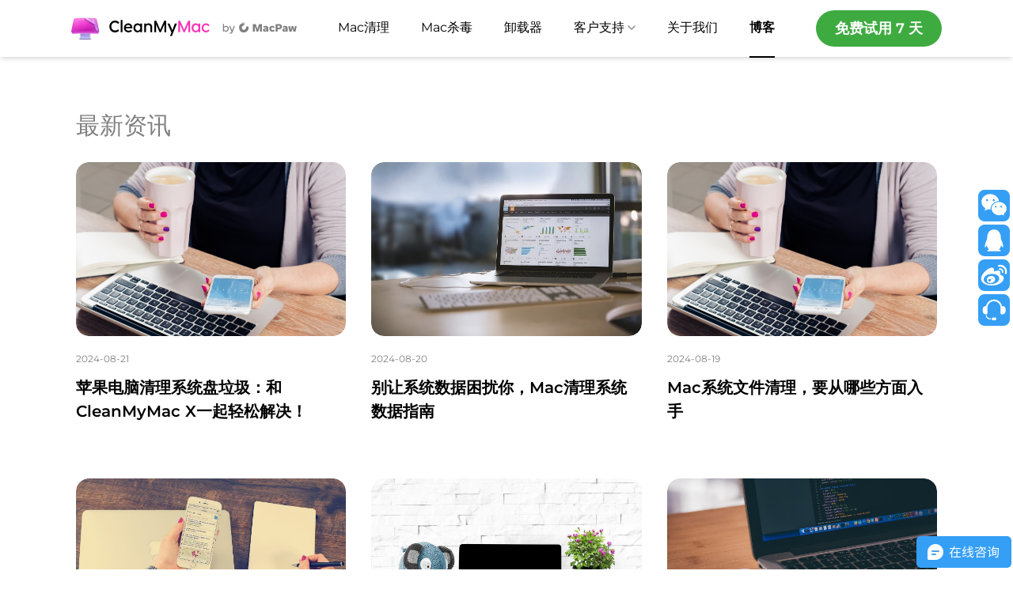

--- FILE ---
content_type: text/html; charset=UTF-8
request_url: https://www.cleanmymac.cn/blog?page=30
body_size: 18090
content:
<!DOCTYPE html>
<html lang="zh" class="h-full" >
    <head>
        <meta http-equiv="Content-Type" content="text/html; charset=UTF-8" />
        <title>博客-如何清理mac电脑内存_macbook怎么清理垃圾_mac清理</title>
                    <meta name="description" content="苹果电脑怎么清理缓存和垃圾清理?如何删除macbook上的软件?苹果电脑系统占用内存太大怎么清理?mac杀毒软件哪个好用?来Cleanmymac官网下载CleanMyMac,一次激活,永久使用." />
        
        <meta name="keywords" content="如何清理mac电脑内存,macbook怎么清理垃圾,mac清理,苹果电脑怎么清理缓存和垃圾清理,如何删除macbook上的软件,苹果电脑系统占用内存太大怎么清理,mac杀毒软件哪个好用,Cleanmymac官网" />
        <meta property="og:site_name" content="CleanMyMac" />
        <meta property="og:type" content="website" />
        <meta property="og:title" content="博客-如何清理mac电脑内存_macbook怎么清理垃圾_mac清理" />
                    <meta property="og:description" content="苹果电脑怎么清理缓存和垃圾清理?如何删除macbook上的软件?苹果电脑系统占用内存太大怎么清理?mac杀毒软件哪个好用?来Cleanmymac官网下载CleanMyMac,一次激活,永久使用." />
        
        <meta property="og:image" content="https://cdn.cleanmymac.cn/images/og_image.ce2f12f7cf89647093f5.jpg" />

        <meta content="width=device-width, initial-scale=1" name="viewport" />
        <meta name="csrf-token" content="r8fKZUO7Bpr9HpFDhrQlTCCIKYrz0auam4AAc9Vw" />
        <meta name="baidu-site-verification" content="code-RDChT7Y1nv" />
        <link
        rel="canonical"
        hreflang="zh"
        href="https://www.cleanmymac.cn/blog?page=30"
    />
                <link rel="apple-touch-icon" sizes="180x180" href="https://cdn.cleanmymac.cn/images/favicons/apple-touch-icon.6e081894d61f07de2a60.png" />
        <link rel="icon" type="image/png" sizes="32x32" href="https://cdn.cleanmymac.cn/images/favicons/favicon-32x32.418d17d25d19cf0e6644.png" />
        <link rel="icon" type="image/png" sizes="16x16" href="https://cdn.cleanmymac.cn/images/favicons/favicon-16x16.cad8cd6f893cf5e31ffb.png" />
            <link href="https://cdn.cleanmymac.cn/css/blog.cd5d39f81e45c37e78fa.css" rel="stylesheet" type="text/css" />

        <script>
        var _hmt = _hmt || [];

        (function () {
            var hm = document.createElement('script');
            hm.src = 'https://hm.baidu.com/hm.js?1321dfe62e69fcb05dcbf13814b485a0';
            var s = document.getElementsByTagName('script')[0];
            s.parentNode.insertBefore(hm, s);
        })();
    </script>

    <script>
        window._agl = window._agl || [];
        (function () {
            _agl.push(['production', '_f7L2XwGXjyszb4d1e2oxPybgD']);
            (function () {
                var agl = document.createElement('script');
                agl.type = 'text/javascript';
                agl.async = true;
                agl.src = 'https://fxgate.baidu.com/angelia/fcagl.js?production=_f7L2XwGXjyszb4d1e2oxPybgD';
                var s = document.getElementsByTagName('script')[0];
                s.parentNode.insertBefore(agl, s);
            })();
        })();
    </script>

        <!-- Google Tag Manager -->
    <script>
        (function (w, d, s, l, i) {
            w[l] = w[l] || [];
            w[l].push({ 'gtm.start': new Date().getTime(), event: 'gtm.js' });
            var f = d.getElementsByTagName(s)[0],
                j = d.createElement(s),
                dl = l != 'dataLayer' ? '&l=' + l : '';
            j.async = true;
            j.src = 'https://www.googletagmanager.com/gtm.js?id=' + i + dl;
            f.parentNode.insertBefore(j, f);
        })(window, document, 'script', 'dataLayer', 'GTM-T33VV43');
    </script>
    <!-- End Google Tag Manager -->



        <link
            rel="preload"
            href="https://cdn.cleanmymac.cn/fonts/montserrat-latin-wght-normal.woff2"
            as="font"
            type="font/woff2"
            crossorigin
        />
    </head>
    <body
        class=" mb-12 flex min-h-full flex-col sm:mb-0"
    >
        <!-- Google Tag Manager (noscript) -->
    <noscript>
        <iframe
            src="https://www.googletagmanager.com/ns.html?id=GTM-T33VV43"
            height="0"
            width="0"
            style="display: none; visibility: hidden"
        ></iframe>
    </noscript>
    <!-- End Google Tag Manager (noscript) -->

                    <div class="relative z-50 w-full pt-[72px] lg:sticky lg:top-0 lg:pt-0">
    
    <header
        class="shadow-md lg:top-0 lg:pr-5 fixed top-0 z-30 w-full bg-white lg:relative lg:sticky"
        data-header
    >
        <div
            class="mx-auto flex h-18 w-full max-w-screen-lg items-center justify-between py-3 pl-5 pr-3 lg:py-0 lg:pl-5 lg:pr-0"
        >
            <div class="flex w-full items-center justify-between lg:w-auto">
                <div class="flex items-center space-x-4">
                    <a
                        class="flex items-center space-x-3"
                        href="https://www.cleanmymac.cn/"
                        data-analytics
                        data-analytics-type="automaticHandler"
                        data-analytics-action="Click CleanMyMac"
                        data-analytics-label="Header"
                    >
                        <picture
     class="w-8 xs:w-auto"     >
    
    <source srcset="https://cdn.cleanmymac.cn/images/cmm5.dccfc529ae8ba38d9475.webp 1x, https://cdn.cleanmymac.cn/images/cmm5@2x.1bfac048b41a97bf247a.webp 2x" type="image/webp" />
    <source srcset="https://cdn.cleanmymac.cn/images/cmm5.d0a7e1a09d4b4e4bcd68.png 1x, https://cdn.cleanmymac.cn/images/cmm5@2x.af8eaacaabe23753560c.png 2x" type="image/png" />
    <img
        class=""
        src="https://cdn.cleanmymac.cn/images/cmm5.d0a7e1a09d4b4e4bcd68.png"
        srcset="https://cdn.cleanmymac.cn/images/cmm5@2x.af8eaacaabe23753560c.png 2x"
        alt="CleanMyMac logo"
         width="36"          height="28"     />
</picture>
                        <svg
        class="mr-1 max-w-27 xs:max-w-full"
        width="127"
        height="21"
        viewBox="0 0 127 21"
        fill="none"
        xmlns="http://www.w3.org/2000/svg"
    >
        <path
            d="M4.029 4.836a4.6 4.6 0 0 1 1.498-1.043 4.6 4.6 0 0 1 1.854-.375q.624 0 1.244.203c.411.135.82.336 1.218.599s.8.595 1.194.989l.056.056 1.583-1.65-.038-.052a5.5 5.5 0 0 0-1.348-1.307 6.8 6.8 0 0 0-1.835-.896 6.8 6.8 0 0 0-2.074-.323c-.994 0-1.935.19-2.792.562a7 7 0 0 0-2.271 1.584 7.5 7.5 0 0 0-1.53 2.364A7.6 7.6 0 0 0 .236 8.45c0 1.091.172 2.105.51 3.015a7.1 7.1 0 0 0 1.448 2.385 6.4 6.4 0 0 0 2.211 1.554c.844.36 1.783.543 2.793.543a8.2 8.2 0 0 0 2.03-.26 7.8 7.8 0 0 0 1.832-.72c.548-.304.989-.65 1.31-1.027l.036-.042-1.193-1.947-.07.07a5.6 5.6 0 0 1-1.035.813 4.95 4.95 0 0 1-2.536.71c-.73 0-1.402-.12-2-.355a4.4 4.4 0 0 1-1.55-1.021 4.6 4.6 0 0 1-1.001-1.613c-.236-.626-.356-1.334-.356-2.105 0-.728.124-1.408.365-2.022a4.9 4.9 0 0 1 1.004-1.591zm12.766-4.5h-2.278V15.74h2.278zM27.78 6.049a5 5 0 0 0-1.601-1.12 4.85 4.85 0 0 0-1.99-.41c-.803 0-1.558.145-2.243.429a5.15 5.15 0 0 0-1.779 1.213 5.7 5.7 0 0 0-1.159 1.848c-.278.707-.417 1.498-.417 2.356 0 1.081.25 2.05.744 2.883a5.35 5.35 0 0 0 2.049 1.976c.867.479 1.873.72 2.995.72.514 0 1.045-.073 1.576-.218a7.6 7.6 0 0 0 1.52-.593c.477-.25.89-.545 1.224-.879l.046-.046-1.158-1.628-.066.056c-.527.46-1.024.78-1.472.954a4 4 0 0 1-1.465.263c-.74 0-1.4-.15-1.962-.445a3.17 3.17 0 0 1-1.308-1.257 3.6 3.6 0 0 1-.425-1.315h8.264l.023-.983a5.7 5.7 0 0 0-.346-2.12 4.9 4.9 0 0 0-1.046-1.684zm-6.549 2.2c.253-.526.63-.93 1.122-1.202.495-.274 1.113-.413 1.837-.413a2.74 2.74 0 0 1 2.225 1.122c.25.344.4.74.438 1.17v.066h-5.877a3.6 3.6 0 0 1 .255-.744m18.028-2.014a4.2 4.2 0 0 0-.686-.74 4 4 0 0 0-1.25-.704 4.7 4.7 0 0 0-1.571-.251 4.8 4.8 0 0 0-2.607.733 5.2 5.2 0 0 0-1.84 2.018c-.45.852-.68 1.839-.68 2.932s.224 2.063.668 2.92c.444.86 1.044 1.547 1.788 2.047a4.37 4.37 0 0 0 2.485.755c.53 0 1.041-.085 1.52-.251a5.4 5.4 0 0 0 1.317-.668 4.3 4.3 0 0 0 .856-.786v1.5h2.3V4.766h-2.3zm.083 3.988c0 .7-.14 1.327-.413 1.871a3.2 3.2 0 0 1-1.138 1.277c-.479.307-1.04.461-1.668.461s-1.165-.156-1.638-.461a3.25 3.25 0 0 1-1.128-1.279c-.274-.542-.413-1.172-.413-1.87 0-.7.139-1.304.413-1.841a3.24 3.24 0 0 1 1.128-1.27c.473-.306 1.023-.46 1.638-.46.614 0 1.19.156 1.668.46.48.308.863.735 1.138 1.268.274.537.413 1.155.413 1.84zm40.711 2.406q-.11.327-.224.653a5 5 0 0 0-.209-.514l-3.38-7.954-.02-.048h-2.644l5.054 11.417-1.858 4.295h2.46l1.852-4.788 4.451-10.818.045-.108h-2.684l-2.843 7.861zM52.105 5.089q-1.03-.54-2.327-.539-.98.001-1.849.38a3.8 3.8 0 0 0-1.428 1.059v-1.22h-2.277V15.74H46.5V9.587q0-1.477.749-2.268.75-.789 2.028-.79 1.277 0 2.018.79.739.791.74 2.268v6.154h2.257V9.247q0-1.499-.58-2.557a3.83 3.83 0 0 0-1.608-1.6zm19.864-3.843v14.493h-2.28V5.79l-4.396 9.95h-1.638L59.24 5.79v9.95h-2.281V1.246h2.466l5.06 11.382 5.038-11.382z"
            fill="#000"
        />
        <path
            d="M112.674 6.234a4.2 4.2 0 0 0-.686-.74 4 4 0 0 0-1.249-.704 4.7 4.7 0 0 0-1.572-.251c-.958 0-1.835.247-2.607.733a5.2 5.2 0 0 0-1.841 2.018c-.45.852-.679 1.839-.679 2.932s.224 2.063.668 2.92c.444.86 1.044 1.547 1.788 2.047a4.37 4.37 0 0 0 2.485.755c.53 0 1.041-.085 1.52-.251a5.4 5.4 0 0 0 1.317-.668q.499-.352.856-.786v1.5h2.3V4.766h-2.3zm.083 3.988c0 .7-.139 1.327-.413 1.871a3.2 3.2 0 0 1-1.138 1.277c-.479.307-1.041.461-1.668.461-.628 0-1.165-.156-1.638-.461a3.25 3.25 0 0 1-1.128-1.279c-.274-.542-.413-1.172-.413-1.87 0-.7.139-1.304.413-1.841a3.24 3.24 0 0 1 1.128-1.27c.473-.306 1.023-.46 1.638-.46.614 0 1.189.156 1.668.46.481.308.863.735 1.138 1.268.274.537.413 1.155.413 1.84zM125.4 12.18l-.059.075q-.428.527-.914.895a3.8 3.8 0 0 1-.998.544 3.2 3.2 0 0 1-1.057.182 3.1 3.1 0 0 1-1.689-.483 3.65 3.65 0 0 1-1.231-1.302c-.307-.542-.463-1.162-.463-1.846 0-.683.149-1.31.444-1.86a3.4 3.4 0 0 1 1.199-1.3 3.2 3.2 0 0 1 1.721-.47c.346 0 .711.075 1.083.222a4.5 4.5 0 0 1 1.074.608q.505.384.829.848l.059.085 1.24-1.522.035-.043-.029-.046c-.419-.682-1.035-1.23-1.835-1.626-.797-.396-1.693-.595-2.661-.595-.967 0-1.931.253-2.73.753a5.4 5.4 0 0 0-1.903 2.05c-.463.859-.699 1.834-.699 2.9s.236 2.041.699 2.9a5.4 5.4 0 0 0 1.903 2.048c.799.5 1.716.755 2.73.755.887 0 1.754-.203 2.578-.607.825-.403 1.47-.923 1.916-1.55l.035-.049-1.273-1.562zM102.201 1.246v14.493h-2.28V5.79l-4.396 9.95h-1.637L89.47 5.79v9.95h-2.28V1.246h2.465l5.06 11.382 5.039-11.382z"
            fill="#FB35B5"
        />
    </svg>



















                    </a>
                    <svg
        class="max-w-20 xs:max-w-full"
        width="94"
        height="15"
        viewBox="0 0 94 15"
        fill="none"
        xmlns="http://www.w3.org/2000/svg"
    >
        <g opacity=".5" fill="#000">
            <path
                d="M27.717 1.893c-.306.172-.413.446-.262.701.152.256.435.296.736.127s.49-.541.362-.762c-.128-.222-.523-.252-.836-.066M27.67 3.23c-.262.15-.351.381-.228.601s.374.254.636.107c.261-.148.418-.463.312-.654-.105-.19-.457-.205-.72-.054m-.112-1.617c-.307.173-.591.135-.736-.127-.145-.261-.04-.525.261-.703.302-.177.71-.156.838.068s-.056.585-.363.762M26.38.99c-.263.15-.51.111-.636-.106-.128-.217-.033-.452.229-.603.261-.15.612-.134.719.056.107.191-.05.503-.313.653"
            />
            <path
                d="M27.153 13.097A6.053 6.053 0 0 1 24.84 1.451a1.673 1.673 0 0 1 1.835 2.717 2 2 0 0 1-.553.373c-.127.066-.267.127-.39.201a2.706 2.706 0 1 0 4.067 2.85q.042-.272.056-.547.006-.277.09-.541a1.674 1.674 0 0 1 3.257.541 6.056 6.056 0 0 1-6.048 6.052M46.6 2.485a.25.25 0 0 0-.24.174l-2.056 6.178h-.029l-2.055-6.18a.25.25 0 0 0-.24-.173h-3.178a.254.254 0 0 0-.254.254v8.91a.254.254 0 0 0 .254.254h1.935a.254.254 0 0 0 .254-.254V5.986a.127.127 0 0 1 .133-.128.13.13 0 0 1 .127.09l1.932 5.787a.255.255 0 0 0 .242.174h1.73a.25.25 0 0 0 .241-.174l1.932-5.786a.14.14 0 0 1 .127-.09.127.127 0 0 1 .128.127v5.663a.254.254 0 0 0 .254.255h1.932a.254.254 0 0 0 .254-.255V2.74a.254.254 0 0 0-.254-.254zm15.117 5.999c0 1.053.68 1.7 1.437 1.7a1.74 1.74 0 0 0 1.32-.588.254.254 0 0 1 .34-.033l1.195.89a.26.26 0 0 1 .092.279.3.3 0 0 1-.05.09c-.708.825-1.692 1.271-2.965 1.271h-.121c-2.026 0-3.667-1.508-3.667-3.508V8.28c0-2 1.64-3.508 3.667-3.508h.12c1.272 0 2.258.45 2.966 1.271a.25.25 0 0 1 .027.292.3.3 0 0 1-.069.077l-1.195.89a.254.254 0 0 1-.34-.032 1.74 1.74 0 0 0-1.32-.589c-.762 0-1.437.646-1.437 1.7zm5.62-5.784a.254.254 0 0 1 .255-.254h4.118c2.093 0 3.525 1.229 3.525 3.188v.136c0 1.97-1.399 3.228-3.525 3.228h-1.941v2.65a.254.254 0 0 1-.254.254h-1.923a.254.254 0 0 1-.255-.254zm3.98 4.288c.838 0 1.477-.508 1.477-1.257v-.043c0-.715-.611-1.221-1.422-1.221h-1.603v2.521zM51.28 10.001c0 1.183.977 2.1 2.352 2.1 1.073 0 1.637-.456 2.131-.843q.035.233.102.458a.254.254 0 0 0 .244.183h1.68a.254.254 0 0 0 .253-.254v-3.95c0-1.79-1.183-2.953-3.05-2.953h-.188a6.4 6.4 0 0 0-2.991.725.253.253 0 0 0-.097.36l.75 1.205a.254.254 0 0 0 .32.097c.727-.332 1.306-.45 1.83-.45.686 0 1.089.414 1.089 1.115h-.484c-2.72 0-3.94.653-3.94 2.207m2.063-.091c0-.595.96-.784 2.13-.784h.23v.762a2.03 2.03 0 0 1-1.483.636c-.453-.005-.882-.202-.882-.614zm22.446.091c0 1.182.976 2.1 2.351 2.1 1.073 0 1.638-.456 2.132-.843q.034.233.102.458a.254.254 0 0 0 .244.183h1.679a.254.254 0 0 0 .254-.254v-3.95c0-1.79-1.183-2.953-3.05-2.953h-.191a6.4 6.4 0 0 0-2.987.725.254.254 0 0 0-.097.36l.75 1.205a.254.254 0 0 0 .32.097c.728-.332 1.306-.45 1.83-.45.686 0 1.089.414 1.089 1.114h-.484c-2.717 0-3.942.654-3.942 2.208m2.063-.091c0-.595.96-.784 2.13-.784h.23v.762a2.02 2.02 0 0 1-1.483.636c-.449-.005-.88-.202-.88-.614zm8.587-.668 1.034-4.167a.254.254 0 0 1 .247-.193h1.736a.254.254 0 0 1 .247.193l1.04 4.168a.13.13 0 0 0 .128.097.13.13 0 0 0 .127-.11l.55-4.127a.254.254 0 0 1 .255-.22h1.808a.255.255 0 0 1 .255.307l-1.399 6.514a.254.254 0 0 1-.254.202h-2.258a.254.254 0 0 1-.245-.184l-1.095-3.814h-.054l-1.095 3.814a.254.254 0 0 1-.244.184h-2.264a.254.254 0 0 1-.254-.202l-1.388-6.516a.254.254 0 0 1 .254-.307h1.814a.255.255 0 0 1 .254.221l.55 4.127a.13.13 0 0 0 .127.11.135.135 0 0 0 .124-.097M4.57 12.03q-.776 0-1.442-.299a3 3 0 0 1-1.115-.856q-.027.23-.095.544-.054.299-.122.503H.735V2.13H2.08v3.685q.45-.517 1.088-.789.653-.285 1.4-.285h.069q.951 0 1.727.448.774.45 1.21 1.238.435.789.435 1.768v.38q0 .98-.435 1.768-.436.79-1.21 1.238-.776.448-1.727.448zm-.19-1.223q.652 0 1.155-.286.518-.285.789-.802.272-.518.272-1.17v-.326q0-.666-.272-1.17a1.9 1.9 0 0 0-.789-.802q-.502-.3-1.156-.3h-.081q-.652 0-1.156.3-.504.285-.789.802-.272.504-.272 1.17v.326q0 .652.272 1.17.285.516.789.802.502.285 1.156.286zm6.084 3.78q-.341 0-.667-.054a2 2 0 0 1-.571-.19v-1.157a2.3 2.3 0 0 0 .49.15q.245.054.462.054.476 0 .802-.272.34-.27.612-.802L8.532 4.85h1.47l2.27 5.685h.095L14.34 4.85h1.387l-2.638 7.398q-.394 1.074-1.006 1.7-.6.639-1.619.639"
            />
        </g>
    </svg>




















                </div>
                <button
                    class="flex h-10 w-10 flex-col items-center justify-center p-3 lg:hidden"
                    type="button"
                    data-header-trigger
                >
                    <span class="block h-0.5 w-4 rounded-sm bg-black transition-all duration-300 ease-out"></span>
                    <span
                        class="my-[3px] block h-0.5 w-4 rounded-sm bg-black transition-all duration-200 ease-out"
                    ></span>
                    <span class="block h-0.5 w-4 rounded-sm bg-black transition-all duration-300 ease-out"></span>
                </button>
            </div>

            <nav>
                <ul class="header-links -mx-2 hidden lg:flex">
                    <li class=" relative px-5">
                        <a
                            class="flex items-center space-x-1 border-b-2 border-transparent py-6 transition-all duration-200 ease-in-out hover:border-current hover:font-medium"
                            href="https://www.cleanmymac.cn/mac-cleanup"
                            data-analytics
                            data-analytics-action="Click CleanUp"
                            data-analytics-type="automaticHandler"
                            data-analytics-label="Header"
                        >
                            <span>Mac清理</span>
                        </a>
                    </li>
                    <li class=" relative px-5">
                        <a
                            class="flex items-center space-x-1 border-b-2 border-transparent py-6 transition-all duration-200 ease-in-out hover:border-current hover:font-medium"
                            href="https://www.cleanmymac.cn/protection"
                            data-analytics
                            data-analytics-action="Click Protection"
                            data-analytics-type="automaticHandler"
                            data-analytics-label="Header"
                        >
                            <span>Mac杀毒</span>
                        </a>
                    </li>
                    <li class=" relative px-5">
                        <a
                            class="flex items-center space-x-1 border-b-2 border-transparent py-6 transition-all duration-200 ease-in-out hover:border-current hover:font-medium"
                            href="https://www.cleanmymac.cn/uninstaller-utility"
                            data-analytics
                            data-analytics-action="Click Uninstaller Utility"
                            data-analytics-type="automaticHandler"
                            data-analytics-label="Header"
                        >
                            <span>卸载器</span>
                        </a>
                    </li>
                    <li class=" px-5">
                        <a
                            data-submenu-dropdown-type="support"
                            class="flex items-center space-x-1 border-b-2 border-transparent py-6 transition-all duration-200 ease-in-out hover:border-current hover:font-medium"
                            href="https://www.cleanmymac.cn/support"
                            data-analytics
                            data-analytics-action="Click Customer Support"
                            data-analytics-type="automaticHandler"
                            data-analytics-label="Header"
                        >
                            <span>客户支持</span>
                            <svg
                                width="10"
                                height="6"
                                viewBox="0 0 10 6"
                                fill="none"
                                xmlns="http://www.w3.org/2000/svg"
                            >
                                <path
                                    d="M1 1L5 5L9 1"
                                    stroke="#979797"
                                    stroke-width="1.5"
                                    stroke-linecap="round"
                                    stroke-linejoin="round"
                                />
                            </svg>
                        </a>
                    </li>
                    <li class=" px-5">
                        <a
                            class="flex items-center space-x-1 border-b-2 border-transparent py-6 transition-all duration-200 ease-in-out hover:border-current hover:font-medium"
                            href="https://www.cleanmymac.cn/about"
                            data-analytics
                            data-analytics-action="Click About Us"
                            data-analytics-type="automaticHandler"
                            data-analytics-label="Header"
                        >
                            <span>关于我们</span>
                        </a>
                    </li>
                    <li class="-active px-5">
                        <a
                            class="block border-b-2 border-transparent py-6 transition-all duration-200 ease-in-out hover:border-current hover:font-medium"
                            href="https://www.cleanmymac.cn/blog"
                        >
                            博客
                        </a>
                    </li>
                </ul>
            </nav>

                            <a
    class="cta hidden px-6 py-3 lg:inline-flex text-lg leading-tight"
    href="https://my.macpaw.com/trial/cleanmymac"
    target="_blank"
    data-agl-cvt="6"
    data-analytics
    data-analytics-type="getTrial"
    data-analytics-label="Header"
>
    免费试用 7 天
</a>
                    </div>
        <div class="z-50 hidden flex-col justify-between" data-header-mobile-menu>
    <nav class="flex-grow overflow-auto pt-3">
        <ul data-accordion="mobileMenu">
                            <li>
                    <div
                        class=" flex h-14 w-full items-center justify-between px-5"
                    >
                        <a
                            class="flex h-full flex-grow items-center hover:font-medium"
                            href="https://www.cleanmymac.cn/mac-cleanup"
                            data-analytics
                            data-analytics-action="Click CleanUp"
                            data-analytics-type="automaticHandler"
                            data-analytics-label="Header"
                            data-accordion-title
                        >
                            Mac清理
                        </a>

                                            </div>

                                    </li>
                            <li>
                    <div
                        class=" flex h-14 w-full items-center justify-between px-5"
                    >
                        <a
                            class="flex h-full flex-grow items-center hover:font-medium"
                            href="https://www.cleanmymac.cn/protection"
                            data-analytics
                            data-analytics-action="Click Protection"
                            data-analytics-type="automaticHandler"
                            data-analytics-label="Header"
                            data-accordion-title
                        >
                            Mac杀毒
                        </a>

                                            </div>

                                    </li>
                            <li>
                    <div
                        class=" flex h-14 w-full items-center justify-between px-5"
                    >
                        <a
                            class="flex h-full flex-grow items-center hover:font-medium"
                            href="https://www.cleanmymac.cn/uninstaller-utility"
                            data-analytics
                            data-analytics-action="Click Uninstaller Utility"
                            data-analytics-type="automaticHandler"
                            data-analytics-label="Header"
                            data-accordion-title
                        >
                            卸载器
                        </a>

                                            </div>

                                    </li>
                            <li>
                    <div
                        class=" flex h-14 w-full items-center justify-between px-5"
                    >
                        <a
                            class="flex h-full flex-grow items-center hover:font-medium"
                            href="https://www.cleanmymac.cn/support"
                            data-analytics
                            data-analytics-action="Click Customer Support"
                            data-analytics-type="automaticHandler"
                            data-analytics-label="Header"
                            data-accordion-title
                        >
                            客户支持
                        </a>

                                                    <button
                                type="button"
                                class="flex h-full flex-grow items-center justify-end"
                                aria-expanded="false"
                                aria-controls="supportSubMenu"
                                aria-label="Toggle submenu for support pages"
                            >
                                <svg
        class="transition-transform duration-200 ease-in-out"
        width="10"
        height="10"
        viewBox="0 0 16 10"
        fill="none"
        xmlns="http://www.w3.org/2000/svg"
        data-details-marker
    >
        <path
            fill-rule="evenodd"
            clip-rule="evenodd"
            d="M15.7091 1.70526C16.0985 1.31365 16.0967 0.680483 15.7051 0.291048C15.3135 -0.0983866 14.6804 -0.0966227 14.2909 0.294988L7.9827 6.63846L1.71101 0.296941C1.32265 -0.0957393 0.689499 -0.0992448 0.296819 0.289111C-0.0958614 0.677468 -0.0993669 1.31062 0.288989 1.7033L7.26973 8.76178C7.66038 9.15677 8.29809 9.15765 8.68982 8.76373L15.7091 1.70526Z"
            fill="#7D7D7D"
        />
    </svg>






                            </button>
                                            </div>

                                            <ul
                            class="px-6"
                            id="supportSubMenu"
                            role="navigation"
                            aria-label="support pages"
                            hidden
                        >
                                                            <li>
                                    <a
                                        href="https://www.cleanmymac.cn/support/faq"
                                        class="block py-4 hover:font-medium"
                                        data-analytics
                                        data-analytics-type="automaticHandler"
                                        data-analytics-action="Click FAQ"
                                        data-analytics-label="Header"
                                                                            >
                                        <div class="flex items-center">
                                            <svg
        class="mr-2 flex h-auto w-6 flex-shrink-0 items-center"
        fill="none"
        height="73"
        viewBox="0 0 72 73"
        width="72"
        xmlns="http://www.w3.org/2000/svg"
        xmlns:xlink="http://www.w3.org/1999/xlink"
    >
        <clipPath id="a">
            <path d="m0 .761719h72v72h-72z" />
        </clipPath>
        <g clip-path="url(#a)">
            <path
                clip-rule="evenodd"
                d="m.762715 18.2599c-.762715 2.6772-.762715 5.9528-.762715 12.5042 0 6.5513 0 9.8269.762715 12.5042 1.756625 6.1659 6.360435 11.0804 12.328185 13.26v11.5419c0 1.3371 1.4992 2.1261 2.6013 1.3692l17.035-11.7006h12.2981c6.5513 0 9.827 0 12.5042-.7627 6.6332-1.8898 11.818-7.0746 13.7078-13.7078.7627-2.6773.7627-5.9529.7627-12.5042 0-6.5514 0-9.827-.7627-12.5042-1.8898-6.6333-7.0746-11.81808-13.7078-13.70782-2.6772-.76271-5.9529-.76271-12.5042-.76271h-18.0506c-6.5513 0-9.827 0-12.5042.76271-6.63324 1.88974-11.81805 7.07452-13.707785 13.70782z"
                fill="#ffbff6"
                fill-rule="evenodd"
            />
            <g stroke="#7b004c" stroke-linecap="round" stroke-width="4.98287">
                <path d="m52.3636 24.0204h-32.7272" />
                <path d="m49.0909 37.5078h-26.1818" />
            </g>
        </g>
    </svg>










                                            <p class="m-0 text-3.5">常问问题</p>
                                        </div>
                                    </a>
                                </li>
                                                            <li>
                                    <a
                                        href="https://www.cleanmymac.cn/support/contact?qt=qt_feature_request"
                                        class="block py-4 hover:font-medium"
                                        data-analytics
                                        data-analytics-type="automaticHandler"
                                        data-analytics-action="Click Suggest Feature"
                                        data-analytics-label="Header"
                                                                            >
                                        <div class="flex items-center">
                                            <svg
        class="mr-2 flex h-auto w-6 flex-shrink-0 items-center"
        fill="none"
        height="73"
        viewBox="0 0 72 73"
        width="72"
        xmlns="http://www.w3.org/2000/svg"
        xmlns:xlink="http://www.w3.org/1999/xlink"
    >
        <clipPath id="a">
            <path d="m0 .761719h72v72h-72z" />
        </clipPath>
        <g clip-path="url(#a)">
            <circle cx="36" cy="36.7617" fill="#d4adff" r="36" />
            <path
                clip-rule="evenodd"
                d="m38.7 22.3617c0-1.4911-1.2088-2.7-2.7-2.7-1.4911 0-2.7 1.2089-2.7 2.7v11.7h-11.7c-1.4911 0-2.7 1.2089-2.7 2.7 0 1.4912 1.2089 2.7 2.7 2.7h11.7v11.7c0 1.4912 1.2089 2.7 2.7 2.7 1.4912 0 2.7-1.2088 2.7-2.7v-11.7h11.7c1.4912 0 2.7-1.2088 2.7-2.7 0-1.4911-1.2088-2.7-2.7-2.7h-11.7z"
                fill="#4b0b76"
                fill-rule="evenodd"
            />
        </g>
    </svg>













                                            <p class="m-0 text-3.5">功能建议</p>
                                        </div>
                                    </a>
                                </li>
                                                            <li>
                                    <a
                                        href="https://macpaw.com/zh/support/license-retrieval"
                                        class="block py-4 hover:font-medium"
                                        data-analytics
                                        data-analytics-type="automaticHandler"
                                        data-analytics-action="Click License Retrieval"
                                        data-analytics-label="Header"
                                         target="_blank" rel="noreferrer"                                     >
                                        <div class="flex items-center">
                                            <svg
        class="mr-2 flex h-auto w-6 flex-shrink-0 items-center"
        fill="none"
        height="73"
        viewBox="0 0 72 73"
        width="72"
        xmlns="http://www.w3.org/2000/svg"
        xmlns:xlink="http://www.w3.org/1999/xlink"
    >
        <clipPath id="a">
            <path d="m0 .761719h72v72h-72z" />
        </clipPath>
        <g clip-path="url(#a)">
            <path
                d="m16.8901 64.2791c-2.8484 0-4.9624-.6902-6.3421-2.0705-1.37971-1.3803-2.06956-3.4953-2.06956-6.345v-6.7792c0-.6011-.2114-1.1243-.63421-1.5695l-4.80668-4.8423c-2.00278-2.0037-3.0152969-3.974-3.03755-5.9109 0-1.9369 1.01252-3.9183 3.03755-5.9443l4.80668-4.8088c.42281-.4453.63421-.9685.63421-1.5696v-6.7791c0-2.8943.67872-5.0204 2.03616-6.3784 1.3797-1.38037 3.5049-2.07053 6.3755-2.07053h6.8095c.6008 0 1.1126-.20037 1.5354-.6011l4.8067-4.80886c2.0473-2.02596 4.0278-3.038932 5.9416-3.038932 1.936-.022263 3.9166.990712 5.9416 3.038932l4.84 4.80886c.4006.40073.9124.6011 1.5355.6011h6.8095c2.8706 0 4.9847.70129 6.3421 2.10383 1.3797 1.3804 2.0696 3.4954 2.0696 6.3451v6.7791c0 .6011.2114 1.1243.6342 1.5696l4.7733 4.8088c2.0473 2.026 3.0709 4.0074 3.0709 5.9443s-1.0236 3.9072-3.0709 5.9109l-4.7733 4.8423c-.4228.4452-.6342.9684-.6342 1.5695v6.7792c0 2.8719-.6899 4.9869-2.0696 6.345-1.3797 1.3803-3.4937 2.0705-6.3421 2.0705h-6.8095c-.6231 0-1.1349.2115-1.5355.6345l-4.84 4.7754c-2.0028 2.0483-3.9722 3.0724-5.9082 3.0724-1.936.0222-3.9277-1.0019-5.975-3.0724l-4.8067-4.7754c-.4228-.423-.9346-.6345-1.5354-.6345z"
                fill="#aadfff"
                opacity=".72"
            />
            <path
                d="m24.5461 36.7617 9.8185 11.4548 14.7261-21.2732"
                stroke="#07245f"
                stroke-linecap="round"
                stroke-linejoin="round"
                stroke-width="4.90909"
            />
        </g>
    </svg>











                                            <p class="m-0 text-3.5">许可证管理</p>
                                        </div>
                                    </a>
                                </li>
                                                            <li>
                                    <a
                                        href="https://www.cleanmymac.cn/support/contact"
                                        class="block py-4 hover:font-medium"
                                        data-analytics
                                        data-analytics-type="automaticHandler"
                                        data-analytics-action="Click Contact Us"
                                        data-analytics-label="Header"
                                                                            >
                                        <div class="flex items-center">
                                            <svg
        class="mr-2 flex h-auto w-6 flex-shrink-0 items-center"
        fill="none"
        height="73"
        viewBox="0 0 72 73"
        width="72"
        xmlns="http://www.w3.org/2000/svg"
        xmlns:xlink="http://www.w3.org/1999/xlink"
    >
        <mask id="a" height="49" maskUnits="userSpaceOnUse" width="66" x="3" y="12">
            <rect fill="#ffcd89" height="48" rx="12" width="66" x="3" y="12.7617" />
        </mask>
        <g mask="url(#a)">
            <rect fill="#ffcd89" height="48" rx="12" width="66" x="3" y="12.7617" />
            <path
                d="m12 21.7617 20.049 17.5429c2.2621 1.9794 5.6399 1.9794 7.902 0l20.049-17.5429"
                stroke="#8b2700"
                stroke-linecap="round"
                stroke-linejoin="round"
                stroke-width="4.5"
            />
        </g>
    </svg>












                                            <p class="m-0 text-3.5">联系我们</p>
                                        </div>
                                    </a>
                                </li>
                                                    </ul>
                                    </li>
                            <li>
                    <div
                        class=" flex h-14 w-full items-center justify-between px-5"
                    >
                        <a
                            class="flex h-full flex-grow items-center hover:font-medium"
                            href="https://www.cleanmymac.cn/about"
                            data-analytics
                            data-analytics-action="Click About Us"
                            data-analytics-type="automaticHandler"
                            data-analytics-label="Header"
                            data-accordion-title
                        >
                            关于我们
                        </a>

                                            </div>

                                    </li>
                            <li>
                    <div
                        class="bg-gray-100 flex h-14 w-full items-center justify-between px-5"
                    >
                        <a
                            class="flex h-full flex-grow items-center hover:font-medium"
                            href="https://www.cleanmymac.cn/blog"
                            data-analytics
                            data-analytics-action=""
                            data-analytics-type="automaticHandler"
                            data-analytics-label=""
                            data-accordion-title
                        >
                            博客
                        </a>

                                            </div>

                                    </li>
                    </ul>
    </nav>
    <div class="flex flex-shrink-0 flex-col items-center border-t border-gray-300 py-8">
        <a
    class="cta mx-auto mb-9 w-60 py-2.5"
    href="https://my.macpaw.com/trial/cleanmymac"
    target="_blank"
    data-agl-cvt="6"
    data-analytics
    data-analytics-type="getTrial"
    data-analytics-label="Header"
>
    免费试用 7 天
</a>
        <svg width="142" height="14" fill="none" xmlns="http://www.w3.org/2000/svg">
        <g opacity=".5" fill="#000">
            <path
                d="M78.654 1.894c-.292.164-.393.425-.25.668.145.244.415.282.702.121.287-.16.468-.516.345-.726-.122-.211-.499-.24-.797-.063ZM78.61 3.168c-.25.143-.335.363-.218.573.118.21.356.242.606.102s.398-.441.298-.623c-.1-.182-.436-.196-.686-.052ZM78.5 1.628c-.291.165-.562.129-.7-.12-.138-.25-.038-.501.249-.67.287-.17.676-.15.798.064.123.213-.053.557-.346.726ZM77.378 1.033c-.25.145-.485.107-.606-.1-.12-.207-.031-.431.218-.574.25-.143.584-.129.686.053.102.182-.047.478-.298.621Z"
            />
            <path
                d="M78.116 12.57A5.767 5.767 0 0 1 75.91 1.473a1.594 1.594 0 0 1 1.75 2.588 1.871 1.871 0 0 1-.527.356c-.121.063-.255.121-.372.192a2.579 2.579 0 1 0 3.876 2.715 5.11 5.11 0 0 0 .053-.52c.004-.176.032-.35.085-.517a1.595 1.595 0 0 1 3.104.516 5.77 5.77 0 0 1-5.763 5.767ZM96.645 2.458a.242.242 0 0 0-.228.166l-1.959 5.887h-.028l-1.958-5.888a.242.242 0 0 0-.23-.166h-3.027a.242.242 0 0 0-.242.242v8.49a.242.242 0 0 0 .242.243h1.843a.242.242 0 0 0 .242-.242V5.794a.12.12 0 0 1 .128-.121.128.128 0 0 1 .12.086l1.842 5.513a.242.242 0 0 0 .23.166h1.648a.242.242 0 0 0 .23-.166l1.841-5.513a.13.13 0 0 1 .122-.086.121.121 0 0 1 .12.12v5.398a.242.242 0 0 0 .243.242h1.84a.242.242 0 0 0 .243-.242V2.7a.242.242 0 0 0-.242-.243h-3.02ZM111.049 8.174c0 1.004.648 1.62 1.37 1.62a1.652 1.652 0 0 0 1.258-.56.244.244 0 0 1 .324-.032l1.138.848a.245.245 0 0 1 .097.168.234.234 0 0 1-.057.185c-.675.786-1.612 1.21-2.826 1.21h-.115c-1.93 0-3.494-1.437-3.494-3.342v-.29c0-1.906 1.564-3.344 3.494-3.344h.115c1.212 0 2.151.43 2.826 1.212a.225.225 0 0 1 .047.086c.01.032.013.065.009.098a.255.255 0 0 1-.03.093.245.245 0 0 1-.066.074l-1.138.848a.243.243 0 0 1-.324-.03 1.654 1.654 0 0 0-1.258-.561c-.727 0-1.37.615-1.37 1.619v.098ZM116.406 2.663a.244.244 0 0 1 .242-.242h3.925c1.995 0 3.358 1.17 3.358 3.037v.13c0 1.878-1.332 3.076-3.358 3.076h-1.85v2.525a.241.241 0 0 1-.242.242h-1.833a.243.243 0 0 1-.242-.242V2.663Zm3.792 4.086c.799 0 1.408-.484 1.408-1.198v-.04c0-.683-.583-1.165-1.355-1.165h-1.528V6.75h1.475ZM101.105 9.62c0 1.126.931 2 2.241 2 1.022 0 1.56-.434 2.031-.802.022.147.054.293.097.436a.243.243 0 0 0 .233.174h1.6a.241.241 0 0 0 .242-.242V7.422c0-1.706-1.128-2.814-2.907-2.814h-.179a6.073 6.073 0 0 0-2.85.692.25.25 0 0 0-.121.15.252.252 0 0 0 .029.192l.714 1.149a.245.245 0 0 0 .305.092c.694-.317 1.245-.43 1.744-.43.654 0 1.038.396 1.038 1.063h-.462c-2.592 0-3.755.623-3.755 2.104Zm1.966-.087c0-.567.915-.748 2.03-.748h.218v.727a1.948 1.948 0 0 1-1.412.606c-.432-.005-.841-.193-.841-.585h.005ZM124.459 9.62c0 1.126.93 2 2.241 2 1.022 0 1.56-.434 2.031-.802.022.147.054.293.097.436a.243.243 0 0 0 .232.174h1.6a.241.241 0 0 0 .242-.242V7.422c0-1.706-1.127-2.814-2.906-2.814h-.182a6.075 6.075 0 0 0-2.846.692.245.245 0 0 0-.127.25.24.24 0 0 0 .035.092l.714 1.148a.24.24 0 0 0 .305.093c.693-.317 1.244-.43 1.743-.43.654 0 1.038.396 1.038 1.063h-.461c-2.588 0-3.756.623-3.756 2.104Zm1.966-.087c0-.567.915-.748 2.03-.748h.218v.727a1.938 1.938 0 0 1-1.413.605c-.427-.004-.839-.192-.839-.584h.004ZM134.608 8.896l.986-3.97a.24.24 0 0 1 .235-.184h1.655a.243.243 0 0 1 .235.184l.991 3.971c.007.027.023.05.045.068a.121.121 0 0 0 .077.024.122.122 0 0 0 .121-.104l.524-3.933a.243.243 0 0 1 .242-.21h1.724a.242.242 0 0 1 .242.293l-1.332 6.207a.241.241 0 0 1-.242.192h-2.153a.242.242 0 0 1-.232-.175l-1.044-3.634h-.051l-1.044 3.634a.243.243 0 0 1-.233.176h-2.157a.245.245 0 0 1-.156-.053.245.245 0 0 1-.086-.14l-1.323-6.208a.248.248 0 0 1 .05-.206.247.247 0 0 1 .193-.088h1.728a.243.243 0 0 1 .242.211l.525 3.933c.004.029.018.056.041.075.022.019.05.03.08.029a.129.129 0 0 0 .117-.092Z"
            />
        </g>
        <g opacity=".5" fill="#000">
            <path
                d="M4.821 11.57C2.18 11.57.31 9.647.31 7.002V6.94c0-2.632 1.883-4.568 4.486-4.568 1.53 0 2.768.683 3.703 1.923L6.856 5.572c-.543-.784-1.112-1.164-1.908-1.164h-.013c-1.365 0-2.25 1.025-2.25 2.531v.076c0 1.468.885 2.505 2.212 2.505h.013c.821 0 1.504-.405 1.984-1.138L8.512 9.66c-.797 1.202-2.124 1.91-3.678 1.91H4.82ZM9.474 11.393v-6.58h1.744c.088.266.177.709.19.974.505-.607 1.276-.974 2.211-.974h.202V6.85a1.978 1.978 0 0 0-.568-.1c-1.05 0-1.58.48-1.58 1.189v3.454h-2.2ZM16.627 11.545c-1.34 0-2.288-.785-2.288-1.949v-.139c0-1.405 1.302-2.138 3.905-2.138h.455v-.114c0-.506-.34-.886-1.087-.886h-.063c-.632 0-1.365.228-2.085.62l-.821-1.493c.783-.481 1.92-.785 3.02-.785h.14c1.806 0 2.931.975 2.931 2.658v2.43c0 .581.101 1.075.227 1.644H18.94a3.603 3.603 0 0 1-.177-.747c-.43.494-1.163.899-2.136.899Zm.632-1.594c.505 0 1.074-.203 1.453-.595v-.873h-.48c-1.2 0-1.82.303-1.82.822v.05c0 .342.341.596.847.596ZM22.527 11.393V6.496h-.847V5.142c.24-.076.569-.14.847-.177v-.304c0-1.455.77-2.353 2.186-2.353.48 0 1.2.088 1.63.227V4.18a2.396 2.396 0 0 0-.985-.215c-.544 0-.784.228-.784.873v.102h1.82v1.556h-1.668v4.897h-2.2ZM30.292 11.494c-1.416 0-2.263-.81-2.263-2.29V6.458h-.859V5.016c.215-.064.556-.14.86-.178V3.295l2.173-.253v1.771H32.1v1.645h-1.921V8.8c0 .645.29.886.821.886.329 0 .86-.089 1.113-.14v1.633c-.506.215-1.29.316-1.82.316ZM36.318 11.545c-2.098 0-3.551-1.316-3.551-3.328v-.228c0-1.91 1.491-3.328 3.475-3.328h.152c1.87 0 3.26 1.291 3.26 2.987v1h-4.777v.012c.101.746.708 1.19 1.567 1.19h.114c.733 0 1.416-.317 1.82-.71l.986 1.405c-.632.557-1.82 1-2.819 1h-.227Zm-1.39-4.125h2.654c-.05-.709-.531-1.228-1.251-1.228h-.038c-.657 0-1.188.456-1.365 1.228ZM43.626 11.545c-1.794 0-3.109-1.38-3.109-3.29v-.304c0-1.91 1.315-3.29 3.11-3.29h.088c.77 0 1.453.253 1.971.709V2.282h2.2v9.111H46.14c-.076-.202-.139-.544-.177-.81-.556.608-1.34.962-2.25.962h-.088Zm.556-1.556h.127c.783 0 1.377-.76 1.377-1.81v-.152c0-1.05-.581-1.81-1.377-1.81h-.127c-.783 0-1.377.76-1.377 1.81v.152c0 1.05.594 1.81 1.377 1.81ZM56.729 11.545c-.898 0-1.694-.342-2.237-.936a5.58 5.58 0 0 1-.177.784H52.57v-9.11h2.199v3.062c.518-.443 1.2-.684 1.959-.684h.088c1.795 0 3.109 1.392 3.109 3.265v.354c0 1.873-1.314 3.265-3.109 3.265h-.088Zm-.582-1.556h.127c.783 0 1.377-.76 1.377-1.785v-.202c0-1.025-.581-1.784-1.377-1.784h-.127c-.783 0-1.377.759-1.377 1.784v.202c0 1.025.594 1.785 1.377 1.785ZM62.144 14c-.43 0-1.01-.063-1.415-.24v-1.823c.278.177.594.304.986.304.353 0 .733-.152 1.036-.544l-2.692-6.884h2.275L63.85 9.42h.089l1.226-4.606h2.186l-2.338 7.036c-.29.86-.948 2.15-2.869 2.15Z"
            />
        </g>
    </svg>





















    </div>
</div>
    </header>

            <template data-submenu-dropdown-template="support">
            <ul data-submenu-dropdown="support" class="fixed left-0 top-0 z-20 transform shadow">
                                    <li>
                        <a
                            href="https://www.cleanmymac.cn/support/faq"
                            class="block bg-white py-4 pl-5 pr-9 transition-colors duration-150 ease-linear hover:bg-features-purple"
                            data-analytics
                            data-analytics-type="automaticHandler"
                            data-analytics-action="Click FAQ"
                            data-analytics-label="Header"
                                                    >
                            <div class="flex items-center justify-start">
                                <svg
        class="mr-2 h-auto w-6 flex-shrink-0"
        fill="none"
        height="73"
        viewBox="0 0 72 73"
        width="72"
        xmlns="http://www.w3.org/2000/svg"
        xmlns:xlink="http://www.w3.org/1999/xlink"
    >
        <clipPath id="a">
            <path d="m0 .761719h72v72h-72z" />
        </clipPath>
        <g clip-path="url(#a)">
            <path
                clip-rule="evenodd"
                d="m.762715 18.2599c-.762715 2.6772-.762715 5.9528-.762715 12.5042 0 6.5513 0 9.8269.762715 12.5042 1.756625 6.1659 6.360435 11.0804 12.328185 13.26v11.5419c0 1.3371 1.4992 2.1261 2.6013 1.3692l17.035-11.7006h12.2981c6.5513 0 9.827 0 12.5042-.7627 6.6332-1.8898 11.818-7.0746 13.7078-13.7078.7627-2.6773.7627-5.9529.7627-12.5042 0-6.5514 0-9.827-.7627-12.5042-1.8898-6.6333-7.0746-11.81808-13.7078-13.70782-2.6772-.76271-5.9529-.76271-12.5042-.76271h-18.0506c-6.5513 0-9.827 0-12.5042.76271-6.63324 1.88974-11.81805 7.07452-13.707785 13.70782z"
                fill="#ffbff6"
                fill-rule="evenodd"
            />
            <g stroke="#7b004c" stroke-linecap="round" stroke-width="4.98287">
                <path d="m52.3636 24.0204h-32.7272" />
                <path d="m49.0909 37.5078h-26.1818" />
            </g>
        </g>
    </svg>










                                <p class="m-0 font-medium">常问问题</p>
                            </div>
                        </a>
                    </li>
                                    <li>
                        <a
                            href="https://www.cleanmymac.cn/support/contact?qt=qt_feature_request"
                            class="block bg-white py-4 pl-5 pr-9 transition-colors duration-150 ease-linear hover:bg-features-purple"
                            data-analytics
                            data-analytics-type="automaticHandler"
                            data-analytics-action="Click Suggest Feature"
                            data-analytics-label="Header"
                                                    >
                            <div class="flex items-center justify-start">
                                <svg
        class="mr-2 h-auto w-6 flex-shrink-0"
        fill="none"
        height="73"
        viewBox="0 0 72 73"
        width="72"
        xmlns="http://www.w3.org/2000/svg"
        xmlns:xlink="http://www.w3.org/1999/xlink"
    >
        <clipPath id="a">
            <path d="m0 .761719h72v72h-72z" />
        </clipPath>
        <g clip-path="url(#a)">
            <circle cx="36" cy="36.7617" fill="#d4adff" r="36" />
            <path
                clip-rule="evenodd"
                d="m38.7 22.3617c0-1.4911-1.2088-2.7-2.7-2.7-1.4911 0-2.7 1.2089-2.7 2.7v11.7h-11.7c-1.4911 0-2.7 1.2089-2.7 2.7 0 1.4912 1.2089 2.7 2.7 2.7h11.7v11.7c0 1.4912 1.2089 2.7 2.7 2.7 1.4912 0 2.7-1.2088 2.7-2.7v-11.7h11.7c1.4912 0 2.7-1.2088 2.7-2.7 0-1.4911-1.2088-2.7-2.7-2.7h-11.7z"
                fill="#4b0b76"
                fill-rule="evenodd"
            />
        </g>
    </svg>













                                <p class="m-0 font-medium">功能建议</p>
                            </div>
                        </a>
                    </li>
                                    <li>
                        <a
                            href="https://macpaw.com/zh/support/license-retrieval"
                            class="block bg-white py-4 pl-5 pr-9 transition-colors duration-150 ease-linear hover:bg-features-purple"
                            data-analytics
                            data-analytics-type="automaticHandler"
                            data-analytics-action="Click License Retrieval"
                            data-analytics-label="Header"
                             target="_blank" rel="noreferrer"                         >
                            <div class="flex items-center justify-start">
                                <svg
        class="mr-2 h-auto w-6 flex-shrink-0"
        fill="none"
        height="73"
        viewBox="0 0 72 73"
        width="72"
        xmlns="http://www.w3.org/2000/svg"
        xmlns:xlink="http://www.w3.org/1999/xlink"
    >
        <clipPath id="a">
            <path d="m0 .761719h72v72h-72z" />
        </clipPath>
        <g clip-path="url(#a)">
            <path
                d="m16.8901 64.2791c-2.8484 0-4.9624-.6902-6.3421-2.0705-1.37971-1.3803-2.06956-3.4953-2.06956-6.345v-6.7792c0-.6011-.2114-1.1243-.63421-1.5695l-4.80668-4.8423c-2.00278-2.0037-3.0152969-3.974-3.03755-5.9109 0-1.9369 1.01252-3.9183 3.03755-5.9443l4.80668-4.8088c.42281-.4453.63421-.9685.63421-1.5696v-6.7791c0-2.8943.67872-5.0204 2.03616-6.3784 1.3797-1.38037 3.5049-2.07053 6.3755-2.07053h6.8095c.6008 0 1.1126-.20037 1.5354-.6011l4.8067-4.80886c2.0473-2.02596 4.0278-3.038932 5.9416-3.038932 1.936-.022263 3.9166.990712 5.9416 3.038932l4.84 4.80886c.4006.40073.9124.6011 1.5355.6011h6.8095c2.8706 0 4.9847.70129 6.3421 2.10383 1.3797 1.3804 2.0696 3.4954 2.0696 6.3451v6.7791c0 .6011.2114 1.1243.6342 1.5696l4.7733 4.8088c2.0473 2.026 3.0709 4.0074 3.0709 5.9443s-1.0236 3.9072-3.0709 5.9109l-4.7733 4.8423c-.4228.4452-.6342.9684-.6342 1.5695v6.7792c0 2.8719-.6899 4.9869-2.0696 6.345-1.3797 1.3803-3.4937 2.0705-6.3421 2.0705h-6.8095c-.6231 0-1.1349.2115-1.5355.6345l-4.84 4.7754c-2.0028 2.0483-3.9722 3.0724-5.9082 3.0724-1.936.0222-3.9277-1.0019-5.975-3.0724l-4.8067-4.7754c-.4228-.423-.9346-.6345-1.5354-.6345z"
                fill="#aadfff"
                opacity=".72"
            />
            <path
                d="m24.5461 36.7617 9.8185 11.4548 14.7261-21.2732"
                stroke="#07245f"
                stroke-linecap="round"
                stroke-linejoin="round"
                stroke-width="4.90909"
            />
        </g>
    </svg>











                                <p class="m-0 font-medium">许可证管理</p>
                            </div>
                        </a>
                    </li>
                                    <li>
                        <a
                            href="https://www.cleanmymac.cn/support/contact"
                            class="block bg-white py-4 pl-5 pr-9 transition-colors duration-150 ease-linear hover:bg-features-purple"
                            data-analytics
                            data-analytics-type="automaticHandler"
                            data-analytics-action="Click Contact Us"
                            data-analytics-label="Header"
                                                    >
                            <div class="flex items-center justify-start">
                                <svg
        class="mr-2 h-auto w-6 flex-shrink-0"
        fill="none"
        height="73"
        viewBox="0 0 72 73"
        width="72"
        xmlns="http://www.w3.org/2000/svg"
        xmlns:xlink="http://www.w3.org/1999/xlink"
    >
        <mask id="a" height="49" maskUnits="userSpaceOnUse" width="66" x="3" y="12">
            <rect fill="#ffcd89" height="48" rx="12" width="66" x="3" y="12.7617" />
        </mask>
        <g mask="url(#a)">
            <rect fill="#ffcd89" height="48" rx="12" width="66" x="3" y="12.7617" />
            <path
                d="m12 21.7617 20.049 17.5429c2.2621 1.9794 5.6399 1.9794 7.902 0l20.049-17.5429"
                stroke="#8b2700"
                stroke-linecap="round"
                stroke-linejoin="round"
                stroke-width="4.5"
            />
        </g>
    </svg>












                                <p class="m-0 font-medium">联系我们</p>
                            </div>
                        </a>
                    </li>
                            </ul>
        </template>
    </div>
        
                <main class="flex flex-grow flex-col">
                
    <main class="mb-12 mt-16 overflow-x-hidden border-b-2 border-gray-100 md:mb-16">
        <div class="mx-auto max-w-screen-lg px-4">
            <section class="mb-24">
                <h3 class="mb-6 text-7.5 opacity-50">最新资讯</h3>
                <div class="grid grid-cols-1 gap-x-8 gap-y-12 sm:grid-cols-2 lg:grid-cols-3">
                                            <div class="group">
                            <a
                                class="relative inline-block w-full"
                                href="https://www.cleanmymac.cn/blog/clean-up-system-disk-junk-on-mac.html"
                            >
                                <div
                                    class="relative mb-5 block overflow-hidden rounded-2xl"
                                    style="-webkit-mask-image: radial-gradient(#fff, #000)"
                                >
                                                                            <img
                                            class="bottom-auto left-auto top-auto h-full w-full min-w-0 scale-100 transform rounded-2xl object-cover transition duration-200 ease-in-out group-hover:scale-105"
                                            style="height: 220px"
                                            src="https://cdn.cleanmymac.cn/blog_articles/August2024/NzVvU5TSvt0pdNVbZBDx.jpg"
                                             srcset="https://cdn.cleanmymac.cn/blog_articles/August2024/bdo1DKpbV9fhBXg3qNNS.jpg 2x"                                             alt=""
                                        />
                                                                    </div>
                                <div class="mb-3 text-3 opacity-50">
                                    2024-08-21
                                </div>
                                <div
                                    class="articles-title relative border-b-2 border-transparent pb-5 text-5 font-semibold leading-normal transition duration-200 ease-in-out group-hover:border-[#333]"
                                >
                                    苹果电脑清理系统盘垃圾：和CleanMyMac X一起轻松解决！
                                </div>
                            </a>
                        </div>
                                            <div class="group">
                            <a
                                class="relative inline-block w-full"
                                href="https://www.cleanmymac.cn/blog/clean-up-system-data-on-mac.html"
                            >
                                <div
                                    class="relative mb-5 block overflow-hidden rounded-2xl"
                                    style="-webkit-mask-image: radial-gradient(#fff, #000)"
                                >
                                                                            <img
                                            class="bottom-auto left-auto top-auto h-full w-full min-w-0 scale-100 transform rounded-2xl object-cover transition duration-200 ease-in-out group-hover:scale-105"
                                            style="height: 220px"
                                            src="https://cdn.cleanmymac.cn/blog_articles/August2024/LDqpJxDOQ2auEju13ZlG.jpg"
                                             srcset="https://cdn.cleanmymac.cn/blog_articles/August2024/nvbOYbdiMLhEl6aLCqwK.jpg 2x"                                             alt=""
                                        />
                                                                    </div>
                                <div class="mb-3 text-3 opacity-50">
                                    2024-08-20
                                </div>
                                <div
                                    class="articles-title relative border-b-2 border-transparent pb-5 text-5 font-semibold leading-normal transition duration-200 ease-in-out group-hover:border-[#333]"
                                >
                                    别让系统数据困扰你，Mac清理系统数据指南
                                </div>
                            </a>
                        </div>
                                            <div class="group">
                            <a
                                class="relative inline-block w-full"
                                href="https://www.cleanmymac.cn/blog/to-clean-up-system-file-on-mac.html"
                            >
                                <div
                                    class="relative mb-5 block overflow-hidden rounded-2xl"
                                    style="-webkit-mask-image: radial-gradient(#fff, #000)"
                                >
                                                                            <img
                                            class="bottom-auto left-auto top-auto h-full w-full min-w-0 scale-100 transform rounded-2xl object-cover transition duration-200 ease-in-out group-hover:scale-105"
                                            style="height: 220px"
                                            src="https://cdn.cleanmymac.cn/blog_articles/August2024/DQYRIP9fyVMq5YiYZwm9.jpg"
                                             srcset="https://cdn.cleanmymac.cn/blog_articles/August2024/WKoO6H65eycHBrr9uPH7.jpg 2x"                                             alt=""
                                        />
                                                                    </div>
                                <div class="mb-3 text-3 opacity-50">
                                    2024-08-19
                                </div>
                                <div
                                    class="articles-title relative border-b-2 border-transparent pb-5 text-5 font-semibold leading-normal transition duration-200 ease-in-out group-hover:border-[#333]"
                                >
                                    Mac系统文件清理，要从哪些方面入手
                                </div>
                            </a>
                        </div>
                                            <div class="group">
                            <a
                                class="relative inline-block w-full"
                                href="https://www.cleanmymac.cn/blog/unable-to-delete-files-from-the-trash-can.html"
                            >
                                <div
                                    class="relative mb-5 block overflow-hidden rounded-2xl"
                                    style="-webkit-mask-image: radial-gradient(#fff, #000)"
                                >
                                                                            <img
                                            class="bottom-auto left-auto top-auto h-full w-full min-w-0 scale-100 transform rounded-2xl object-cover transition duration-200 ease-in-out group-hover:scale-105"
                                            style="height: 220px"
                                            src="https://cdn.cleanmymac.cn/blog_articles/August2024/Yq2K3SovBDiMkMHNhX7P.jpg"
                                             srcset="https://cdn.cleanmymac.cn/blog_articles/August2024/cfyOghTtCI0DrLijkExH.jpg 2x"                                             alt=""
                                        />
                                                                    </div>
                                <div class="mb-3 text-3 opacity-50">
                                    2024-08-18
                                </div>
                                <div
                                    class="articles-title relative border-b-2 border-transparent pb-5 text-5 font-semibold leading-normal transition duration-200 ease-in-out group-hover:border-[#333]"
                                >
                                    Mac废纸篓文件删不掉？可以这样解决
                                </div>
                            </a>
                        </div>
                                            <div class="group">
                            <a
                                class="relative inline-block w-full"
                                href="https://www.cleanmymac.cn/blog/to-uninstall-software-on-Apple-computer.html"
                            >
                                <div
                                    class="relative mb-5 block overflow-hidden rounded-2xl"
                                    style="-webkit-mask-image: radial-gradient(#fff, #000)"
                                >
                                                                            <img
                                            class="bottom-auto left-auto top-auto h-full w-full min-w-0 scale-100 transform rounded-2xl object-cover transition duration-200 ease-in-out group-hover:scale-105"
                                            style="height: 220px"
                                            src="https://cdn.cleanmymac.cn/blog_articles/August2024/MAMWbCgi0AxxFDT2GQ8i.jpg"
                                             srcset="https://cdn.cleanmymac.cn/blog_articles/August2024/0hFu16FQkzniefwP9ISJ.jpg 2x"                                             alt=""
                                        />
                                                                    </div>
                                <div class="mb-3 text-3 opacity-50">
                                    2024-08-16
                                </div>
                                <div
                                    class="articles-title relative border-b-2 border-transparent pb-5 text-5 font-semibold leading-normal transition duration-200 ease-in-out group-hover:border-[#333]"
                                >
                                    苹果电脑软件卸载方法秘籍大公开！
                                </div>
                            </a>
                        </div>
                                            <div class="group">
                            <a
                                class="relative inline-block w-full"
                                href="https://www.cleanmymac.cn/blog/task-manager-for-mac.html"
                            >
                                <div
                                    class="relative mb-5 block overflow-hidden rounded-2xl"
                                    style="-webkit-mask-image: radial-gradient(#fff, #000)"
                                >
                                                                            <img
                                            class="bottom-auto left-auto top-auto h-full w-full min-w-0 scale-100 transform rounded-2xl object-cover transition duration-200 ease-in-out group-hover:scale-105"
                                            style="height: 220px"
                                            src="https://cdn.cleanmymac.cn/blog_articles/August2024/wX0CcU3cZPVHwpH0sU4x.jpg"
                                             srcset="https://cdn.cleanmymac.cn/blog_articles/August2024/v1mskqGIAb3EXHcZw8za.jpg 2x"                                             alt=""
                                        />
                                                                    </div>
                                <div class="mb-3 text-3 opacity-50">
                                    2024-08-12
                                </div>
                                <div
                                    class="articles-title relative border-b-2 border-transparent pb-5 text-5 font-semibold leading-normal transition duration-200 ease-in-out group-hover:border-[#333]"
                                >
                                    提升工作效率的Mac小技巧：Mac的任务管理器可以这样用
                                </div>
                            </a>
                        </div>
                                            <div class="group">
                            <a
                                class="relative inline-block w-full"
                                href="https://www.cleanmymac.cn/blog/malware-remove.html"
                            >
                                <div
                                    class="relative mb-5 block overflow-hidden rounded-2xl"
                                    style="-webkit-mask-image: radial-gradient(#fff, #000)"
                                >
                                                                            <img
                                            class="bottom-auto left-auto top-auto h-full w-full min-w-0 scale-100 transform rounded-2xl object-cover transition duration-200 ease-in-out group-hover:scale-105"
                                            style="height: 220px"
                                            src="https://cdn.cleanmymac.cn/blog_articles/August2024/bJ8ds1OAS8f8GmnYdlsg.jpg"
                                             srcset="https://cdn.cleanmymac.cn/blog_articles/August2024/rDRI5fOGBJfkrMWEaIkF.jpg 2x"                                             alt=""
                                        />
                                                                    </div>
                                <div class="mb-3 text-3 opacity-50">
                                    2024-08-09
                                </div>
                                <div
                                    class="articles-title relative border-b-2 border-transparent pb-5 text-5 font-semibold leading-normal transition duration-200 ease-in-out group-hover:border-[#333]"
                                >
                                    你的设备需要这份恶意软件清理指南！
                                </div>
                            </a>
                        </div>
                                            <div class="group">
                            <a
                                class="relative inline-block w-full"
                                href="https://www.cleanmymac.cn/blog/clean-up-files-on-mac.html"
                            >
                                <div
                                    class="relative mb-5 block overflow-hidden rounded-2xl"
                                    style="-webkit-mask-image: radial-gradient(#fff, #000)"
                                >
                                                                            <img
                                            class="bottom-auto left-auto top-auto h-full w-full min-w-0 scale-100 transform rounded-2xl object-cover transition duration-200 ease-in-out group-hover:scale-105"
                                            style="height: 220px"
                                            src="https://cdn.cleanmymac.cn/blog_articles/August2024/rpUTxN5vKIA4N8uKRYO0.jpg"
                                             srcset="https://cdn.cleanmymac.cn/blog_articles/August2024/YT3pBSwLT5XiM8JT3SGp.jpg 2x"                                             alt=""
                                        />
                                                                    </div>
                                <div class="mb-3 text-3 opacity-50">
                                    2024-08-08
                                </div>
                                <div
                                    class="articles-title relative border-b-2 border-transparent pb-5 text-5 font-semibold leading-normal transition duration-200 ease-in-out group-hover:border-[#333]"
                                >
                                    给电脑一个大扫除！苹果电脑文件清理一键完成
                                </div>
                            </a>
                        </div>
                                            <div class="group">
                            <a
                                class="relative inline-block w-full"
                                href="https://www.cleanmymac.cn/blog/how-to-uninstall-Mac-software-cleanly.html"
                            >
                                <div
                                    class="relative mb-5 block overflow-hidden rounded-2xl"
                                    style="-webkit-mask-image: radial-gradient(#fff, #000)"
                                >
                                                                            <img
                                            class="bottom-auto left-auto top-auto h-full w-full min-w-0 scale-100 transform rounded-2xl object-cover transition duration-200 ease-in-out group-hover:scale-105"
                                            style="height: 220px"
                                            src="https://cdn.cleanmymac.cn/blog_articles/August2024/EZ6Xx8yDv0s0a6VLk8Eq.jpg"
                                             srcset="https://cdn.cleanmymac.cn/blog_articles/August2024/rihVaKfvTTXrp0ee1EWE.jpg 2x"                                             alt=""
                                        />
                                                                    </div>
                                <div class="mb-3 text-3 opacity-50">
                                    2024-08-07
                                </div>
                                <div
                                    class="articles-title relative border-b-2 border-transparent pb-5 text-5 font-semibold leading-normal transition duration-200 ease-in-out group-hover:border-[#333]"
                                >
                                    Mac卸载软件怎么卸载干净
                                </div>
                            </a>
                        </div>
                                            <div class="group">
                            <a
                                class="relative inline-block w-full"
                                href="https://www.cleanmymac.cn/blog/clean-up-other-files-on-mac.html"
                            >
                                <div
                                    class="relative mb-5 block overflow-hidden rounded-2xl"
                                    style="-webkit-mask-image: radial-gradient(#fff, #000)"
                                >
                                                                            <img
                                            class="bottom-auto left-auto top-auto h-full w-full min-w-0 scale-100 transform rounded-2xl object-cover transition duration-200 ease-in-out group-hover:scale-105"
                                            style="height: 220px"
                                            src="https://cdn.cleanmymac.cn/blog_articles/August2024/M0dEAieuR9wJOhQCcIDK.jpg"
                                             srcset="https://cdn.cleanmymac.cn/blog_articles/August2024/uRA7yOvXm8lqrbjWs5X1.jpg 2x"                                             alt=""
                                        />
                                                                    </div>
                                <div class="mb-3 text-3 opacity-50">
                                    2024-08-06
                                </div>
                                <div
                                    class="articles-title relative border-b-2 border-transparent pb-5 text-5 font-semibold leading-normal transition duration-200 ease-in-out group-hover:border-[#333]"
                                >
                                    Mac清理其他文件：释放存储空间的高效指南
                                </div>
                            </a>
                        </div>
                                            <div class="group">
                            <a
                                class="relative inline-block w-full"
                                href="https://www.cleanmymac.cn/blog/what-to-do-if-your-Mac-is-not-running-out-of-memory.html"
                            >
                                <div
                                    class="relative mb-5 block overflow-hidden rounded-2xl"
                                    style="-webkit-mask-image: radial-gradient(#fff, #000)"
                                >
                                                                            <img
                                            class="bottom-auto left-auto top-auto h-full w-full min-w-0 scale-100 transform rounded-2xl object-cover transition duration-200 ease-in-out group-hover:scale-105"
                                            style="height: 220px"
                                            src="https://cdn.cleanmymac.cn/blog_articles/August2024/8qdnUztNXinX3Ea2CPNx.jpg"
                                             srcset="https://cdn.cleanmymac.cn/blog_articles/August2024/1ZV59rwtxdXoZ7JKXKW7.jpg 2x"                                             alt=""
                                        />
                                                                    </div>
                                <div class="mb-3 text-3 opacity-50">
                                    2024-08-05
                                </div>
                                <div
                                    class="articles-title relative border-b-2 border-transparent pb-5 text-5 font-semibold leading-normal transition duration-200 ease-in-out group-hover:border-[#333]"
                                >
                                    Mac内存不够用怎么办？
                                </div>
                            </a>
                        </div>
                                            <div class="group">
                            <a
                                class="relative inline-block w-full"
                                href="https://www.cleanmymac.cn/blog/how-Mac-computers-manage-files.html"
                            >
                                <div
                                    class="relative mb-5 block overflow-hidden rounded-2xl"
                                    style="-webkit-mask-image: radial-gradient(#fff, #000)"
                                >
                                                                            <img
                                            class="bottom-auto left-auto top-auto h-full w-full min-w-0 scale-100 transform rounded-2xl object-cover transition duration-200 ease-in-out group-hover:scale-105"
                                            style="height: 220px"
                                            src="https://cdn.cleanmymac.cn/blog_articles/August2024/7qHoRHHbYVWhuNd32WcA.png"
                                             srcset="https://cdn.cleanmymac.cn/blog_articles/August2024/YRLvBqQZ4SLPn0zQt8Fb.png 2x"                                             alt=""
                                        />
                                                                    </div>
                                <div class="mb-3 text-3 opacity-50">
                                    2024-08-04
                                </div>
                                <div
                                    class="articles-title relative border-b-2 border-transparent pb-5 text-5 font-semibold leading-normal transition duration-200 ease-in-out group-hover:border-[#333]"
                                >
                                    Mac电脑如何管理文件：提升效率的小妙招
                                </div>
                            </a>
                        </div>
                                    </div>
            </section>
            <nav class="mb-24 flex w-full justify-center">
        <a
            href="https://www.cleanmymac.cn/blog?page=29"
            class="pagination-btn  flex items-center font-semibold"
        >
            <svg
                class="-left relative left-0 inline w-6 sm:mr-3"
                fill="#000000"
                viewBox="0 0 24 24"
                id="prev"
                width="24"
                height="24"
            >
                <path d="M0 0h24v24H0z" fill="none"></path>
                <path d="M20 11H7.83l5.59-5.59L12 4l-8 8 8 8 1.41-1.41L7.83 13H20v-2z"></path>
            </svg>
            <span class="hidden md:block">上一步</span>
        </a>
        <ul class="pagination flex w-full items-center justify-around sm:mx-20 sm:w-auto sm:justify-center">
                                                <li>
                        <a
                            class="relative inline-block p-2 font-semibold before:h-8 before:w-8 sm:p-5 sm:before:h-10 sm:before:w-10"
                            href="https://www.cleanmymac.cn/blog"
                        >
                            1
                        </a>
                    </li>
                    <li>...</li>
                    <li>
                        <a
                            class="relative inline-block p-2 font-semibold before:h-8 before:w-8 sm:p-5 sm:before:h-10 sm:before:w-10"
                            href="https://www.cleanmymac.cn/blog?page=29"
                        >
                            29
                        </a>
                    </li>
                    <li>
                        <a
                            class="-active relative inline-block p-2 font-semibold before:h-8 before:w-8 sm:p-5 sm:before:h-10 sm:before:w-10"
                            href="https://www.cleanmymac.cn/blog?page=30"
                        >
                            30
                        </a>
                    </li>
                    <li>
                        <a
                            class="relative inline-block p-2 font-semibold before:h-8 before:w-8 sm:p-5 sm:before:h-10 sm:before:w-10"
                            href="https://www.cleanmymac.cn/blog?page=31"
                        >
                            31
                        </a>
                    </li>
                    <li>...</li>
                    <li>
                        <a
                            class="relative inline-block p-2 font-semibold before:h-8 before:w-8 sm:p-5 sm:before:h-10 sm:before:w-10"
                            href="https://www.cleanmymac.cn/blog?page=68"
                        >
                            68
                        </a>
                    </li>
                                    </ul>
        <a
            href="https://www.cleanmymac.cn/blog?page=31"
            class="pagination-btn  flex items-center font-semibold"
        >
            <span class="hidden md:block">下一步</span>
            <svg
                class="-right relative right-0 inline w-6 sm:ml-3"
                fill="#000000"
                viewBox="0 0 24 24"
                id="next"
                width="24"
                height="24"
            >
                <path d="M0 0h24v24H0z" fill="none"></path>
                <path d="M12 4l-1.41 1.41L16.17 11H4v2h12.17l-5.58 5.59L12 20l8-8z"></path>
            </svg>
        </a>
    </nav>

                            <section class="mb-16 md:mb-24">
                    <h3 class="mb-5 text-6 opacity-50 md:text-7.5">最受欢迎</h3>
                    <div class="grid grid-cols-1 gap-x-8 gap-y-12 sm:grid-cols-2 lg:grid-cols-3">
                                                    <div class="group">
                                <a
                                    class="relative inline-block w-full"
                                    href="https://www.cleanmymac.cn/blog/6.html"
                                >
                                    <div
                                        class="relative mb-5 block overflow-hidden rounded-2xl"
                                        style="-webkit-mask-image: radial-gradient(#fff, #000)"
                                    >
                                                                                    <img
                                                class="bottom-auto left-auto top-auto h-full w-full min-w-0 scale-100 transform rounded-2xl object-cover transition duration-200 ease-in-out group-hover:scale-105"
                                                style="height: 220px"
                                                src="https://cdn.cleanmymac.cn/blog_articles/February2022/2NuWZRhxY7147Os1uCog.png"
                                                 srcset="https://cdn.cleanmymac.cn/blog_articles/February2022/quhzLTQu4KIltK2kH4Ux.png 2x"                                                 alt=""
                                            />
                                                                            </div>
                                    <div class="mb-3 text-3 opacity-50">
                                        2022-02-15
                                    </div>
                                    <div
                                        class="articles-title relative border-b-2 border-transparent pb-5 text-5 font-semibold leading-normal transition duration-200 ease-in-out group-hover:border-[#333]"
                                    >
                                        亚洲设计奖金奖得主：CleanMyMac X
                                    </div>
                                </a>
                            </div>
                                                    <div class="group">
                                <a
                                    class="relative inline-block w-full"
                                    href="https://www.cleanmymac.cn/blog/17.html"
                                >
                                    <div
                                        class="relative mb-5 block overflow-hidden rounded-2xl"
                                        style="-webkit-mask-image: radial-gradient(#fff, #000)"
                                    >
                                                                                    <img
                                                class="bottom-auto left-auto top-auto h-full w-full min-w-0 scale-100 transform rounded-2xl object-cover transition duration-200 ease-in-out group-hover:scale-105"
                                                style="height: 220px"
                                                src="https://cdn.cleanmymac.cn/blog_articles/March2022/Ejc8fYqPH87b50EZeLXY.jpg"
                                                 srcset="https://cdn.cleanmymac.cn/blog_articles/March2022/xpd9wSJwqwMJ7onKxwmL.jpg 2x"                                                 alt=""
                                            />
                                                                            </div>
                                    <div class="mb-3 text-3 opacity-50">
                                        2022-03-19
                                    </div>
                                    <div
                                        class="articles-title relative border-b-2 border-transparent pb-5 text-5 font-semibold leading-normal transition duration-200 ease-in-out group-hover:border-[#333]"
                                    >
                                        只需一个应用程序，快速为你的Mac提速！
                                    </div>
                                </a>
                            </div>
                                                    <div class="group">
                                <a
                                    class="relative inline-block w-full"
                                    href="https://www.cleanmymac.cn/blog/20.html"
                                >
                                    <div
                                        class="relative mb-5 block overflow-hidden rounded-2xl"
                                        style="-webkit-mask-image: radial-gradient(#fff, #000)"
                                    >
                                                                                    <img
                                                class="bottom-auto left-auto top-auto h-full w-full min-w-0 scale-100 transform rounded-2xl object-cover transition duration-200 ease-in-out group-hover:scale-105"
                                                style="height: 220px"
                                                src="https://cdn.cleanmymac.cn/blog_articles/April2022/UFOgtpalloiXpOIVOzY2.jpg"
                                                 srcset="https://cdn.cleanmymac.cn/blog_articles/April2022/l3wDxU9UWf92NBZiOpYr.jpg 2x"                                                 alt=""
                                            />
                                                                            </div>
                                    <div class="mb-3 text-3 opacity-50">
                                        2022-04-09
                                    </div>
                                    <div
                                        class="articles-title relative border-b-2 border-transparent pb-5 text-5 font-semibold leading-normal transition duration-200 ease-in-out group-hover:border-[#333]"
                                    >
                                        使用Mac前必看！用CleanMyMac X解决Mac怎么删除第三方软件的详细教程！
                                    </div>
                                </a>
                            </div>
                                            </div>
                </section>
                    </div>
    </main>
    <aside class="mb-8 lg:mb-16">
    <div class="mx-auto max-w-screen-xl px-4">
        <div class="mx-auto flex max-w-screen-md flex-col items-center text-center">
            <picture
     class="mb-10 w-50 md:w-auto"     >
    
    <source srcset="https://cdn.cleanmymac.cn/images/cmm_banner.c4d2a75fbf2e229fab58.webp 1x, https://cdn.cleanmymac.cn/images/cmm_banner@2x.77731c78ba214497f7c9.webp 2x" type="image/webp" />
    <source srcset="https://cdn.cleanmymac.cn/images/cmm_banner.270874a79fa64568a6bd.png 1x, https://cdn.cleanmymac.cn/images/cmm_banner@2x.0057885278a68a27ec7d.png 2x" type="image/png" />
    <img
        class=""
        src="https://cdn.cleanmymac.cn/images/cmm_banner.270874a79fa64568a6bd.png"
        srcset="https://cdn.cleanmymac.cn/images/cmm_banner@2x.0057885278a68a27ec7d.png 2x"
        alt="CleanMyMac"
         width="303"          height="180"     />
</picture>
            <a
    class="cta mx-auto block w-70 md:w-fit"
    href="https://my.macpaw.com/trial/cleanmymac"
    target="_blank"
    data-agl-cvt="6"
    data-analytics
    data-analytics-type="getTrial"
    data-analytics-label="Closer"
>
    免费试用 7 天
</a>
        </div>
    </div>
</aside>
    <section  class="mb-24" >
    <div class="mx-auto max-w-screen-lg px-4">
        <div
            class="border-2 border-gray-200 mb-5 flex flex-col flex-wrap items-center rounded-xl px-6 py-10 md:mb-4 md:flex-row md:items-start md:pb-12 md:pt-15"
        >
            <div class="relative flex flex-grow flex-col items-center px-5 pb-8 text-center md:w-1/4 md:pb-0 md:after:absolute md:after:w-0.5 md:after:h-12 md:after:right-0 md:after:bg-[#E8E9EA] md:after:top-1/2 md:after:-translate-y-1/2">
                <svg
        class="mb-3"
        width="20"
        height="20"
        xmlns="http://www.w3.org/2000/svg"
        fill="none"
        viewBox="0 0 20 20"
    >
        <g opacity=".24">
            <rect width="16" height="10" x="2" y="5" stroke="#000" stroke-width="2" rx="1" />
            <path
                fill="#000"
                d="M15 2h2v2h-2zM15 16h2v2h-2zM7 2h2v2H7zM7 16h2v2H7zM11 2h2v2h-2zM11 16h2v2h-2zM3 2h2v2H3zM3 16h2v2H3z"
            />
        </g>
    </svg>





                <div class="mb-1 text-3 text-gray-500">系统要求</div>
                <div class="text-3.5 text-black">
                    <p>
                        macOS 11及更高, 320 MB
                    </p>
                </div>
            </div>
            <div class="relative flex flex-shrink-0 flex-grow flex-col items-center px-5 pb-8 text-center md:w-1/4 md:pb-0 md:after:absolute md:after:w-0.5 md:after:h-12 md:after:right-0 md:after:bg-[#E8E9EA] md:after:top-1/2 md:after:-translate-y-1/2">
                <svg
        class="mb-3"
        width="20"
        height="20"
        xmlns="http://www.w3.org/2000/svg"
        fill="none"
        viewBox="0 0 20 20"
    >
        <path
            stroke="#000"
            stroke-width="2"
            d="M10 13.843L6.142 15.99a.3.3 0 01-.44-.32l.85-4.333-3.234-3.005a.3.3 0 01.168-.517l4.384-.53L9.728 3.28a.3.3 0 01.544 0l1.858 4.006 4.384.53a.3.3 0 01.169.517l-3.236 3.005.851 4.333a.3.3 0 01-.44.32L10 13.843z"
            clip-rule="evenodd"
            opacity=".24"
        />
    </svg>



                <div class="mb-1 text-3 text-gray-500">评分：</div>
                <div class="text-3.5 text-black">
                    <div class="flex items-center justify-center">
                        <svg
        class=""
        width="98"
        height="18"
        viewBox="0 0 98 18"
        fill="none"
        xmlns="http://www.w3.org/2000/svg"
    >
        <path
            fill-rule="evenodd"
            clip-rule="evenodd"
            d="M9 13.3353L3.70993 16.2812L4.87686 10.3397L0.440491 6.21885L6.45176 5.49265L9 0L11.5482 5.49265L17.5595 6.21885L13.1231 10.3397L14.2901 16.2812L9 13.3353Z"
            fill="#FF9502"
        />
        <path
            fill-rule="evenodd"
            clip-rule="evenodd"
            d="M49 13.3353L43.7099 16.2812L44.8769 10.3397L40.4405 6.21885L46.4518 5.49265L49 0L51.5482 5.49265L57.5595 6.21885L53.1231 10.3397L54.2901 16.2812L49 13.3353Z"
            fill="#FF9502"
        />
        <path
            fill-rule="evenodd"
            clip-rule="evenodd"
            d="M29 13.3353L23.7099 16.2812L24.8769 10.3397L20.4405 6.21885L26.4518 5.49265L29 0L31.5482 5.49265L37.5595 6.21885L33.1231 10.3397L34.2901 16.2812L29 13.3353Z"
            fill="#FF9502"
        />
        <path
            fill-rule="evenodd"
            clip-rule="evenodd"
            d="M69 13.3353L63.7099 16.2812L64.8769 10.3397L60.4405 6.21885L66.4518 5.49265L69 0L71.5482 5.49265L77.5595 6.21885L73.1231 10.3397L74.2901 16.2812L69 13.3353Z"
            fill="#FF9502"
        />
        <path
            fill-rule="evenodd"
            clip-rule="evenodd"
            d="M89 13.3353L83.7099 16.2812L84.8769 10.3397L80.4405 6.21885L86.4518 5.49265L89 0L91.5482 5.49265L97.5595 6.21885L93.1231 10.3397L94.2901 16.2812L89 13.3353Z"
            fill="#FF9502"
        />
    </svg>
                        <span class="ml-1">/ 4.9*</span>
                    </div>
                </div>
            </div>
            <div class="relative flex flex-grow flex-col items-center px-5 pb-8 text-center md:w-1/4 md:pb-0 md:after:absolute md:after:w-0.5 md:after:h-12 md:after:right-0 md:after:bg-[#E8E9EA] md:after:top-1/2 md:after:-translate-y-1/2">
                <svg
        class="mb-3"
        width="20"
        height="20"
        xmlns="http://www.w3.org/2000/svg"
        fill="none"
        viewBox="0 0 20 20"
    >
        <g opacity=".24">
            <path
                stroke="#000"
                stroke-width="2"
                d="M17 8.682a.864.864 0 01-.253.61l-7.454 7.455a.864.864 0 01-1.221 0l-4.82-4.819a.863.863 0 010-1.22l7.455-7.455a.864.864 0 01.61-.253h4.82c.476 0 .863.387.863.864v4.818z"
            />
            <path fill="#000" fill-rule="evenodd" d="M14 6v2h-2V6h2z" clip-rule="evenodd" />
        </g>
    </svg>


                <div class="mb-1 text-3 text-gray-500">价格：</div>
                <div class="text-3.5 text-black">
                    <p>
                        &yen;199 起
                    </p>
                </div>
            </div>
            <div class="flex flex-grow flex-col items-center px-5 text-center md:w-1/4">
                <svg
        class="mb-3"
        width="20"
        height="20"
        xmlns="http://www.w3.org/2000/svg"
        fill="none"
        viewBox="0 0 20 20"
    >
        <g opacity=".24">
            <path stroke="#000" stroke-width="2" d="M17 10a7 7 0 11-14 0 7 7 0 0114 0z" />
            <path fill="#000" d="M9 9h2v5H9zM9 6h2v2H9z" />
        </g>
    </svg>

                <div class="mb-1 text-3 text-gray-500">最新版本：</div>
                <div class="text-3.5 text-black">
                    <p>
                        5.2.1,
                        2025-07-29
                    </p>
                </div>
            </div>
        </div>
        <div class="text-center text-3 font-light text-gray-600">*4.9 -所有版本的评分，基于 539 条用户评论。</div>
    </div>
</section>
    <section  class="mb-16" >
    <div class="mx-auto flex max-w-screen-lg flex-col items-center px-4 lg:flex-row lg:px-24">
        <p class="mb-8 text-center text-6 font-semibold leading-8 lg:mb-0 lg:mr-20 lg:w-2/6 lg:pr-4 lg:text-left">
            向我们发送您的表情包：在线上“交个朋友”
        </p>
        <ul class="-mb-4 flex flex-col xs:flex-row xs:justify-between lg:w-4/6">
                            <li class="mx-4 mb-4 lg:mx-0">
                    <a
                        class="special-hover text-4 font-medium text-macpaw-blue hover:font-bold"
                        href="http://weixin.qq.com/r/Ojpje6bEufvGreIY928o"
                        target="_blank"
                        rel="noopener nofollow"
                        data-analytics
                        data-analytics-type="automaticHandler"
                        data-analytics-action="Click Wechat"
                        data-analytics-label="Bottom"
                    >
                        
                        <figure class="flex flex-col items-center">
                            <p class="mb-2 flex">
                                <picture
        >
    
    <source srcset="https://cdn.cleanmymac.cn/images/qr/wechat.5c4464faf3ee13599d29.webp 1x, https://cdn.cleanmymac.cn/images/qr/wechat@2x.e1e59851bea95d2dce8b.webp 2x" type="image/webp" />
    <source srcset="https://cdn.cleanmymac.cn/images/qr/wechat.7371fea48563a8aa31a2.png 1x, https://cdn.cleanmymac.cn/images/qr/wechat@2x.01ea6d2e970d5474e77c.png 2x" type="image/png" />
    <img
        class=""
        src="https://cdn.cleanmymac.cn/images/qr/wechat.7371fea48563a8aa31a2.png"
        srcset="https://cdn.cleanmymac.cn/images/qr/wechat@2x.01ea6d2e970d5474e77c.png 2x"
        alt=""
         width="128"          height="128"     />
</picture>
                            </p>
                            <figcaption>微信服务号</figcaption>
                        </figure>
                    </a>
                </li>
                            <li class="mx-4 mb-4 lg:mx-0">
                    <a
                        class="special-hover text-4 font-medium text-macpaw-blue hover:font-bold"
                        href="https://qm.qq.com/cgi-bin/qm/qr?k=YcFVUNSvgusnA8SX7_G3g_zksNLueCxR&amp;noverify=0&amp;personal_qrcode_source=4"
                        target="_blank"
                        rel="noopener nofollow"
                        data-analytics
                        data-analytics-type="automaticHandler"
                        data-analytics-action="Click QQ"
                        data-analytics-label="Bottom"
                    >
                                                    <p class="text-center text-3 text-gray-400 xs:mt-[-18px]">2066934617</p>
                        
                        <figure class="flex flex-col items-center">
                            <p class="mb-2 flex">
                                <picture
        >
    
    <source srcset="https://cdn.cleanmymac.cn/images/qr/qq.1ffec18fe4f1431a11fc.webp 1x, https://cdn.cleanmymac.cn/images/qr/qq@2x.25a1b7f59b853b1afd59.webp 2x" type="image/webp" />
    <source srcset="https://cdn.cleanmymac.cn/images/qr/qq.a694010230fa297a770c.png 1x, https://cdn.cleanmymac.cn/images/qr/qq@2x.0f24fa4f153777cb0df7.png 2x" type="image/png" />
    <img
        class=""
        src="https://cdn.cleanmymac.cn/images/qr/qq.a694010230fa297a770c.png"
        srcset="https://cdn.cleanmymac.cn/images/qr/qq@2x.0f24fa4f153777cb0df7.png 2x"
        alt=""
         width="128"          height="128"     />
</picture>
                            </p>
                            <figcaption>QQ</figcaption>
                        </figure>
                    </a>
                </li>
                            <li class="mx-4 mb-4 lg:mx-0">
                    <a
                        class="special-hover text-4 font-medium text-macpaw-blue hover:font-bold"
                        href="http://weibo.cn/qr/userinfo?uid=7503093722"
                        target="_blank"
                        rel="noopener nofollow"
                        data-analytics
                        data-analytics-type="automaticHandler"
                        data-analytics-action="Click Weibo"
                        data-analytics-label="Bottom"
                    >
                        
                        <figure class="flex flex-col items-center">
                            <p class="mb-2 flex">
                                <picture
        >
    
    <source srcset="https://cdn.cleanmymac.cn/images/qr/weibo.b5744180675b2666ae74.webp 1x, https://cdn.cleanmymac.cn/images/qr/weibo@2x.ea49e08134899477bdf7.webp 2x" type="image/webp" />
    <source srcset="https://cdn.cleanmymac.cn/images/qr/weibo.7d522f1a3fc17d647ed1.png 1x, https://cdn.cleanmymac.cn/images/qr/weibo@2x.39ffd7824c4eed88b6c3.png 2x" type="image/png" />
    <img
        class=""
        src="https://cdn.cleanmymac.cn/images/qr/weibo.7d522f1a3fc17d647ed1.png"
        srcset="https://cdn.cleanmymac.cn/images/qr/weibo@2x.39ffd7824c4eed88b6c3.png 2x"
        alt=""
         width="128"          height="128"     />
</picture>
                            </p>
                            <figcaption>微博</figcaption>
                        </figure>
                    </a>
                </li>
                    </ul>
    </div>
</section>
        </main>

        <ul
        class="flex flex-col justify-center space-y-6 border-t border-gray-300 bg-white py-4 text-center md:flex-row md:space-x-10 md:space-y-0 md:text-left lg:space-x-16"
    >
                    <li class="hover:underline">
                <a href="https://www.cleanmymac.cn/cookie-policy">Cookie 政策 - MacPaw</a>
            </li>
                    <li class="hover:underline">
                <a href="https://www.cleanmymac.cn/refund-policy">退款政策</a>
            </li>
                    <li class="hover:underline">
                <a href="https://www.cleanmymac.cn/privacy-policy">隐私政策</a>
            </li>
                    <li class="hover:underline">
                <a href="https://www.cleanmymac.cn/user-agreement">用户协议</a>
            </li>
                    <li class="hover:underline">
                <a href="https://www.cleanmymac.cn/trademarks">商标</a>
            </li>
                    <li class="hover:underline">
                <a href="https://www.cleanmymac.cn/vulnerability-disclosure-policy">漏洞披露政策</a>
            </li>
            </ul>
        <footer class="border-t border-gray-300 bg-white pb-12 sm:pb-0">
    <div
        class="mx-auto flex max-w-screen-lg flex-col justify-between px-4 py-4 text-3.5 text-gray-500 md:flex-row md:items-end"
    >
        <div class="mb-4 md:mb-0">Cleanmymac中文官网为cleanmymac.cn ，是由Macpaw在中国子公司——深圳麦保科技进行运营和管理。<br>
Copyright© Macpaw麦保（深圳）科技有限公司 All Rights Reserved.<br>
深圳市前海深港合作区前湾一路1号A栋201室(入驻深圳市前海商务秘书有限公司)</div>
        <div class="whitespace-nowrap">粤ICP备2020095272号</div>
    </div>
</footer>
                    <aside data-side-widget class="fixed bottom-0 left-0 right-0 z-20 sm:bottom-auto sm:left-auto sm:top-1/3 sm:mr-1">
    <ul class="flex w-full sm:flex-col">
                    <li class="flex-grow">
                <button
                    data-side-widget-item
                                        data-side-widget-item-title="微信服务号"
                    data-side-widget-item-qrcode="https://cdn.cleanmymac.cn/images/qr/wechat@2x.01ea6d2e970d5474e77c.png"
                    data-side-widget-item-link="http://weixin.qq.com/r/Ojpje6bEufvGreIY928o"
                    data-analytics
                    data-analytics-type="automaticHandler"
                    data-analytics-action="Click Wechat"
                    data-analytics-label="Side"
                    class="btn btn-blue  h-12 w-full min-w-0 rounded-none p-0 sm:mb-1 sm:h-10 sm:w-10 sm:rounded-lg"
                >
                    <img class="pointer-events-none" src="https://cdn.cleanmymac.cn/images/side_widget/wechat.ecce7e3b7a7dff24072d.svg" alt="微信服务号" />
                </button>
            </li>
                    <li class="flex-grow">
                <button
                    data-side-widget-item
                                            data-side-widget-item-subtitle="2066934617"
                                        data-side-widget-item-title="QQ"
                    data-side-widget-item-qrcode="https://cdn.cleanmymac.cn/images/qr/qq@2x.0f24fa4f153777cb0df7.png"
                    data-side-widget-item-link="https://qm.qq.com/cgi-bin/qm/qr?k=YcFVUNSvgusnA8SX7_G3g_zksNLueCxR&amp;noverify=0&amp;personal_qrcode_source=4"
                    data-analytics
                    data-analytics-type="automaticHandler"
                    data-analytics-action="Click QQ"
                    data-analytics-label="Side"
                    class="btn btn-blue  h-12 w-full min-w-0 rounded-none p-0 sm:mb-1 sm:h-10 sm:w-10 sm:rounded-lg"
                >
                    <img class="pointer-events-none" src="https://cdn.cleanmymac.cn/images/side_widget/qq.80f9b42e3e48d17967d6.svg" alt="QQ" />
                </button>
            </li>
                    <li class="flex-grow">
                <button
                    data-side-widget-item
                                        data-side-widget-item-title="微博"
                    data-side-widget-item-qrcode="https://cdn.cleanmymac.cn/images/qr/weibo@2x.39ffd7824c4eed88b6c3.png"
                    data-side-widget-item-link="http://weibo.cn/qr/userinfo?uid=7503093722"
                    data-analytics
                    data-analytics-type="automaticHandler"
                    data-analytics-action="Click Weibo"
                    data-analytics-label="Side"
                    class="btn btn-blue  h-12 w-full min-w-0 rounded-none p-0 sm:mb-1 sm:h-10 sm:w-10 sm:rounded-lg"
                >
                    <img class="pointer-events-none" src="https://cdn.cleanmymac.cn/images/side_widget/weibo.f7c6ce0ba43c47169aff.svg" alt="微博" />
                </button>
            </li>
                    <li class="flex-grow">
                <button
                    data-side-widget-item
                                        data-side-widget-item-title="联系我们"
                    data-side-widget-item-qrcode="https://cdn.cleanmymac.cn/images/qr/support@2x.157365af6da2f8a1d886.png"
                    data-side-widget-item-link="https://www.cleanmymac.cn/support/contact"
                    data-analytics
                    data-analytics-type="automaticHandler"
                    data-analytics-action="Click Contact Us"
                    data-analytics-label="Side"
                    class="btn btn-blue  h-12 w-full min-w-0 rounded-none p-0 sm:mb-1 sm:h-10 sm:w-10 sm:rounded-lg"
                >
                    <img class="pointer-events-none" src="https://cdn.cleanmymac.cn/images/side_widget/support.a17f1b795b03ae2bc8f5.svg" alt="联系我们" />
                </button>
            </li>
        
        <li data-side-widget-scroll-container hidden="true">
            <button
                data-side-widget-scroll
                data-analytics
                data-analytics-type="automaticHandler"
                data-analytics-action="Click Back To Top"
                data-analytics-label="Side"
                class="btn btn-blue hidden h-10 w-10 min-w-0 p-0 sm:flex"
            >
                <img class="pointer-events-none" src="https://cdn.cleanmymac.cn/images/side_widget/arrow_up.1836c1878fbb069ff928.svg" alt="" />
            </button>
        </li>
    </ul>
</aside>

<div data-side-widget-container></div>
<script data-side-widget-template type="text/template">
    <div data-slide-widget-modal-state="hidden" class="fixed z-40 bg-macpaw-blue rounded p-2">
        <a target="_blank" rel="noopener nofollow" href="{link}">
            <figure>
                <picture class="w-32 h-32 flex mb-5">
                    <img src="{qrCodePrefix}" alt="{title}">
                </picture>

                <figcaption class="mb-5 text-center text-white text-5">
                    {subtitle}
                    {title}
                </figcaption>
            </figure>
        </a>
    </div>
</script>
        
        <script src="https://cdn.cleanmymac.cn/js/logger.9ab3dddf334948213801.js"></script>

            <script src="https://cdn.cleanmymac.cn/js/blog.430f1e1b2940461473a2.js"></script>
            </body>
</html>


--- FILE ---
content_type: text/css
request_url: https://cdn.cleanmymac.cn/css/blog.cd5d39f81e45c37e78fa.css
body_size: 11426
content:
@keyframes splide-loading{0%{transform:rotate(0)}to{transform:rotate(1turn)}}.splide__track--draggable{-webkit-touch-callout:none;-ms-user-select:none;user-select:none}.splide__track--fade>.splide__list>.splide__slide{margin:0!important;opacity:0;z-index:0}.splide__track--fade>.splide__list>.splide__slide.is-active{opacity:1;z-index:1}.splide--rtl{direction:rtl}.splide__track--ttb>.splide__list{display:block}.splide__container{box-sizing:border-box;position:relative}.splide__list{backface-visibility:hidden;display:-ms-flexbox;display:flex;height:100%;margin:0!important;padding:0!important}.splide.is-initialized:not(.is-active) .splide__list{display:block}.splide__pagination{-ms-flex-align:center;align-items:center;display:-ms-flexbox;display:flex;-ms-flex-wrap:wrap;flex-wrap:wrap;-ms-flex-pack:center;justify-content:center;margin:0;pointer-events:none}.splide__pagination li{display:inline-block;line-height:1;list-style-type:none;margin:0;pointer-events:auto}.splide:not(.is-overflow) .splide__pagination{display:none}.splide__progress__bar{width:0}.splide{position:relative;visibility:hidden}.splide.is-initialized,.splide.is-rendered{visibility:visible}.splide__slide{backface-visibility:hidden;box-sizing:border-box;-ms-flex-negative:0;flex-shrink:0;list-style-type:none!important;margin:0;position:relative}.splide__slide img{vertical-align:bottom}.splide__spinner{animation:splide-loading 1s linear infinite;border:2px solid #999;border-left-color:#0000;border-radius:50%;bottom:0;contain:strict;display:inline-block;height:20px;left:0;margin:auto;position:absolute;right:0;top:0;width:20px}.splide__sr{clip:rect(0 0 0 0);border:0;height:1px;margin:-1px;overflow:hidden;padding:0;position:absolute;width:1px}.splide__toggle.is-active .splide__toggle__play,.splide__toggle__pause{display:none}.splide__toggle.is-active .splide__toggle__pause{display:inline}.splide__track{overflow:hidden;position:relative;z-index:0}*,:after,:before{--tw-border-spacing-x:0;--tw-border-spacing-y:0;--tw-translate-x:0;--tw-translate-y:0;--tw-rotate:0;--tw-skew-x:0;--tw-skew-y:0;--tw-scale-x:1;--tw-scale-y:1;--tw-pan-x: ;--tw-pan-y: ;--tw-pinch-zoom: ;--tw-scroll-snap-strictness:proximity;--tw-gradient-from-position: ;--tw-gradient-via-position: ;--tw-gradient-to-position: ;--tw-ordinal: ;--tw-slashed-zero: ;--tw-numeric-figure: ;--tw-numeric-spacing: ;--tw-numeric-fraction: ;--tw-ring-inset: ;--tw-ring-offset-width:0px;--tw-ring-offset-color:#fff;--tw-ring-color:#3b82f680;--tw-ring-offset-shadow:0 0 #0000;--tw-ring-shadow:0 0 #0000;--tw-shadow:0 0 #0000;--tw-shadow-colored:0 0 #0000;--tw-blur: ;--tw-brightness: ;--tw-contrast: ;--tw-grayscale: ;--tw-hue-rotate: ;--tw-invert: ;--tw-saturate: ;--tw-sepia: ;--tw-drop-shadow: ;--tw-backdrop-blur: ;--tw-backdrop-brightness: ;--tw-backdrop-contrast: ;--tw-backdrop-grayscale: ;--tw-backdrop-hue-rotate: ;--tw-backdrop-invert: ;--tw-backdrop-opacity: ;--tw-backdrop-saturate: ;--tw-backdrop-sepia: ;--tw-contain-size: ;--tw-contain-layout: ;--tw-contain-paint: ;--tw-contain-style: }::backdrop{--tw-border-spacing-x:0;--tw-border-spacing-y:0;--tw-translate-x:0;--tw-translate-y:0;--tw-rotate:0;--tw-skew-x:0;--tw-skew-y:0;--tw-scale-x:1;--tw-scale-y:1;--tw-pan-x: ;--tw-pan-y: ;--tw-pinch-zoom: ;--tw-scroll-snap-strictness:proximity;--tw-gradient-from-position: ;--tw-gradient-via-position: ;--tw-gradient-to-position: ;--tw-ordinal: ;--tw-slashed-zero: ;--tw-numeric-figure: ;--tw-numeric-spacing: ;--tw-numeric-fraction: ;--tw-ring-inset: ;--tw-ring-offset-width:0px;--tw-ring-offset-color:#fff;--tw-ring-color:#3b82f680;--tw-ring-offset-shadow:0 0 #0000;--tw-ring-shadow:0 0 #0000;--tw-shadow:0 0 #0000;--tw-shadow-colored:0 0 #0000;--tw-blur: ;--tw-brightness: ;--tw-contrast: ;--tw-grayscale: ;--tw-hue-rotate: ;--tw-invert: ;--tw-saturate: ;--tw-sepia: ;--tw-drop-shadow: ;--tw-backdrop-blur: ;--tw-backdrop-brightness: ;--tw-backdrop-contrast: ;--tw-backdrop-grayscale: ;--tw-backdrop-hue-rotate: ;--tw-backdrop-invert: ;--tw-backdrop-opacity: ;--tw-backdrop-saturate: ;--tw-backdrop-sepia: ;--tw-contain-size: ;--tw-contain-layout: ;--tw-contain-paint: ;--tw-contain-style: }/*
! tailwindcss v3.4.17 | MIT License | https://tailwindcss.com
*/*,:after,:before{border:0 solid #e5e7eb;box-sizing:border-box}:after,:before{--tw-content:""}:host,html{line-height:1.5;-webkit-text-size-adjust:100%;font-family:Montserrat Variable,ui-sans-serif,system-ui,sans-serif,Apple Color Emoji,Segoe UI Emoji,Segoe UI Symbol,Noto Color Emoji;font-feature-settings:normal;font-variation-settings:normal;tab-size:4;-webkit-tap-highlight-color:transparent}body{line-height:inherit;margin:0}hr{border-top-width:1px;color:inherit;height:0}abbr:where([title]){-webkit-text-decoration:underline dotted;text-decoration:underline dotted}h1,h2,h3,h4,h5,h6{font-size:inherit;font-weight:inherit}a{color:inherit;text-decoration:inherit}b,strong{font-weight:bolder}code,kbd,pre,samp{font-family:ui-monospace,SFMono-Regular,Menlo,Monaco,Consolas,Liberation Mono,Courier New,monospace;font-feature-settings:normal;font-size:1em;font-variation-settings:normal}small{font-size:80%}sub,sup{font-size:75%;line-height:0;position:relative;vertical-align:initial}sub{bottom:-.25em}sup{top:-.5em}table{border-collapse:collapse;border-color:inherit;text-indent:0}button,input,optgroup,select,textarea{color:inherit;font-family:inherit;font-feature-settings:inherit;font-size:100%;font-variation-settings:inherit;font-weight:inherit;letter-spacing:inherit;line-height:inherit;margin:0;padding:0}button,select{text-transform:none}button,input:where([type=button]),input:where([type=reset]),input:where([type=submit]){-webkit-appearance:button;background-color:initial;background-image:none}:-moz-focusring{outline:auto}:-moz-ui-invalid{box-shadow:none}progress{vertical-align:initial}::-webkit-inner-spin-button,::-webkit-outer-spin-button{height:auto}[type=search]{-webkit-appearance:textfield;outline-offset:-2px}::-webkit-search-decoration{-webkit-appearance:none}::-webkit-file-upload-button{-webkit-appearance:button;font:inherit}summary{display:list-item}blockquote,dd,dl,figure,h1,h2,h3,h4,h5,h6,hr,p,pre{margin:0}fieldset{margin:0}fieldset,legend{padding:0}menu,ol,ul{list-style:none;margin:0;padding:0}dialog{padding:0}textarea{resize:vertical}input::placeholder,textarea::placeholder{color:#9ca3af;opacity:1}[role=button],button{cursor:pointer}:disabled{cursor:default}audio,canvas,embed,iframe,img,object,svg,video{display:block;vertical-align:middle}img,video{height:auto;max-width:100%}[hidden]:where(:not([hidden=until-found])){display:none}.container{width:100%}@media (min-width:376px){.container{max-width:376px}}@media (min-width:480px){.container{max-width:480px}}@media (min-width:640px){.container{max-width:640px}}@media (min-width:768px){.container{max-width:768px}}@media (min-width:1120px){.container{max-width:1120px}}@media (min-width:1280px){.container{max-width:1280px}}@media (min-width:1536px){.container{max-width:1536px}}.btn{align-items:center;border-radius:.5rem;display:inline-flex;font-weight:600;height:3rem;justify-content:center;min-width:138px;overflow:hidden;padding-left:2rem;padding-right:2rem;text-overflow:ellipsis;transition-duration:.2s;transition-property:color,background-color,border-color,text-decoration-color,fill,stroke;transition-timing-function:cubic-bezier(.4,0,.2,1);transition-timing-function:linear;white-space:nowrap}@media (min-width:768px){.btn{font-size:18px}}.btn-green{--tw-bg-opacity:1;background-color:rgb(62 171 64/var(--tw-bg-opacity,1));--tw-text-opacity:1;color:rgb(255 255 255/var(--tw-text-opacity,1))}.btn-green:hover{--tw-bg-opacity:1;background-color:rgb(91 184 93/var(--tw-bg-opacity,1))}.btn-green:active{--tw-bg-opacity:1;background-color:rgb(54 145 54/var(--tw-bg-opacity,1))}.btn-green--rounded{border-radius:40px}.btn-green--narrow{min-width:120px;padding-left:1.5rem;padding-right:1.5rem}.btn-blue{--tw-bg-opacity:1;background-color:rgb(53 159 246/var(--tw-bg-opacity,1));--tw-text-opacity:1;color:rgb(255 255 255/var(--tw-text-opacity,1))}.btn-outline{border-style:solid;border-width:2px}.btn-outline-gray{--tw-border-opacity:1;border-color:rgb(229 231 235/var(--tw-border-opacity,1));--tw-bg-opacity:1;background-color:rgb(255 255 255/var(--tw-bg-opacity,1));--tw-text-opacity:1;color:rgb(0 0 0/var(--tw-text-opacity,1))}.btn-outline-gray:hover{--tw-border-opacity:1;border-color:rgb(31 41 55/var(--tw-border-opacity,1))}.btn-blue:hover{--tw-bg-opacity:1;background-color:rgb(90 181 255/var(--tw-bg-opacity,1))}.btn-blue:active{--tw-bg-opacity:1;background-color:rgb(40 135 213/var(--tw-bg-opacity,1))}.btn[disabled],.btn[disabled]:hover{--tw-bg-opacity:1;background-color:rgb(229 231 235/var(--tw-bg-opacity,1));--tw-text-opacity:1;color:rgb(255 255 255/var(--tw-text-opacity,1))}.btn[data-loading=true]{color:#0000;position:relative}.btn[data-loading=true]:before{content:"";display:block;height:1.25rem;inset:0;margin:auto;position:absolute;width:1.25rem}@keyframes spin{to{transform:rotate(1turn)}}.btn[data-loading=true]:before{animation:spin 1s linear infinite;border-radius:9999px;border-width:2px;--tw-border-opacity:1;border-color:rgb(255 255 255/var(--tw-border-opacity,1));border-top-color:#0000}.btn[data-loading=true]:hover{color:#0000}.cta{border-radius:40px;--tw-bg-opacity:1;background-color:rgb(62 171 64/var(--tw-bg-opacity,1));font-size:16px;font-weight:600;line-height:1.375;padding:1rem 2rem;text-align:center;--tw-text-opacity:1;color:rgb(255 255 255/var(--tw-text-opacity,1));transition-duration:.2s;transition-property:color,background-color,border-color,text-decoration-color,fill,stroke;transition-timing-function:cubic-bezier(.4,0,.2,1);transition-timing-function:linear}.cta:hover{--tw-bg-opacity:1;background-color:rgb(91 184 93/var(--tw-bg-opacity,1))}.cta:active{--tw-bg-opacity:1;background-color:rgb(54 145 54/var(--tw-bg-opacity,1))}.cta--outlined{outline-color:#36913680;outline-style:solid;outline-width:4px}.support-btn{border-radius:30px;--tw-bg-opacity:1;background-color:rgb(255 255 255/var(--tw-bg-opacity,1));border:2px solid #fb35b5;text-align:center}.support-btn:hover{background-color:#f6d5ea;border-color:#fc53c0}.support-btn:active{border-color:#d52d9a}.support-btn[disabled]{pointer-events:none;--tw-grayscale:grayscale(100%);filter:var(--tw-blur) var(--tw-brightness) var(--tw-contrast) var(--tw-grayscale) var(--tw-hue-rotate) var(--tw-invert) var(--tw-saturate) var(--tw-sepia) var(--tw-drop-shadow)}[data-slide-widget-modal-state]{transition-duration:.2s;transition-property:all;transition-timing-function:cubic-bezier(.4,0,.2,1);transition-timing-function:linear}[data-slide-widget-modal-state=show],[data-slide-widget-modal-state]{transform:translate(var(--tw-translate-x),var(--tw-translate-y)) rotate(var(--tw-rotate)) skewX(var(--tw-skew-x)) skewY(var(--tw-skew-y)) scaleX(var(--tw-scale-x)) scaleY(var(--tw-scale-y))}[data-slide-widget-modal-state=show]{--tw-translate-y:0px;opacity:1}[data-slide-widget-modal-state=hidden]{--tw-translate-y:1rem;opacity:0;transform:translate(var(--tw-translate-x),var(--tw-translate-y)) rotate(var(--tw-rotate)) skewX(var(--tw-skew-x)) skewY(var(--tw-skew-y)) scaleX(var(--tw-scale-x)) scaleY(var(--tw-scale-y))}.special-hover{display:block}.special-hover figcaption{position:relative}.special-hover figcaption:after{border-color:#0000;border-top-width:2px;content:"";display:block;left:0;position:absolute;transition-duration:.2s;transition-property:color,background-color,border-color,text-decoration-color,fill,stroke;transition-timing-function:cubic-bezier(.4,0,.2,1);transition-timing-function:linear;width:100%}.special-hover:hover figcaption:after{border-color:currentColor}.list-custom-disc{list-style-image:url("data:image/svg+xml;charset=utf-8,%3Csvg xmlns='http://www.w3.org/2000/svg' width='10' height='10' viewBox='0 0 100 100'%3E%3Ccircle cx='50%25' cy='50%25' r='15'/%3E%3C/svg%3E")}.pale-to-white-gradient{background-image:linear-gradient(180deg,#fafafa,#fff)}.uninstaller__about-1{background-image:url(https://cdn.cleanmymac.cn/00dce198e934c6386874.png),linear-gradient(180deg,#eaebef,#f5f5f5);background-size:454px 246px,auto}.uninstaller__about-2{background-image:url(https://cdn.cleanmymac.cn/65b4f2aa73d6a627bf36.png),linear-gradient(180deg,#eaebef,#f5f5f5);background-size:182px 262px,auto}.uninstaller__about-3{background-image:url(https://cdn.cleanmymac.cn/66b04fe5ad304e5818ef.png),linear-gradient(180deg,#eaebef,#f5f5f5);background-size:358px 296px,auto}.statistics__junk{background-image:url(https://cdn.cleanmymac.cn/f6cdca08e12fc1ec757e.jpg)}.statistics__protection{background-image:url(https://cdn.cleanmymac.cn/a80846b0367e99a05084.jpg)}.statistics__performance{background-image:url(https://cdn.cleanmymac.cn/d11cefbd5967ab1130f6.jpg)}.pointer-events-none{pointer-events:none}.visible{visibility:visible}.invisible{visibility:hidden}.collapse{visibility:collapse}.static{position:static}.fixed{position:fixed}.absolute{position:absolute}.relative{position:relative}.inset-0{inset:0}.inset-x-0{left:0;right:0}.bottom-0{bottom:0}.bottom-auto{bottom:auto}.left-0{left:0}.left-1\/2{left:50%}.left-4{left:1rem}.left-\[10\%\]{left:10%}.left-auto{left:auto}.right-0{right:0}.right-3{right:.75rem}.right-\[10\%\]{right:10%}.right-\[8\%\]{right:8%}.top-0{top:0}.top-1\/2{top:50%}.top-19{top:76px}.top-24{top:6rem}.top-3{top:.75rem}.top-\[-11\%\]{top:-11%}.top-\[-5\%\]{top:-5%}.top-auto{top:auto}.-z-1{z-index:-1}.z-0{z-index:0}.z-10{z-index:10}.z-20{z-index:20}.z-30{z-index:30}.z-40{z-index:40}.z-50{z-index:50}.m-0{margin:0}.m-auto{margin:auto}.-mx-2{margin-left:-.5rem;margin-right:-.5rem}.-my-3{margin-bottom:-.75rem;margin-top:-.75rem}.mx-2{margin-left:.5rem;margin-right:.5rem}.mx-4{margin-left:1rem;margin-right:1rem}.mx-5{margin-left:1.25rem;margin-right:1.25rem}.mx-auto{margin-left:auto;margin-right:auto}.my-10{margin-bottom:2.5rem;margin-top:2.5rem}.my-16{margin-bottom:4rem;margin-top:4rem}.my-3{margin-bottom:.75rem;margin-top:.75rem}.my-\[3px\]{margin-bottom:3px;margin-top:3px}.-mb-1{margin-bottom:-.25rem}.-mb-4{margin-bottom:-1rem}.-ml-2{margin-left:-.5rem}.-mr-2{margin-right:-.5rem}.-mt-1{margin-top:-.25rem}.-mt-17{margin-top:-68px}.-mt-5{margin-top:-1.25rem}.mb-0{margin-bottom:0}.mb-1{margin-bottom:.25rem}.mb-10{margin-bottom:2.5rem}.mb-11{margin-bottom:2.75rem}.mb-12{margin-bottom:3rem}.mb-13{margin-bottom:52px}.mb-14{margin-bottom:3.5rem}.mb-15{margin-bottom:60px}.mb-16{margin-bottom:4rem}.mb-17{margin-bottom:68px}.mb-19{margin-bottom:76px}.mb-2{margin-bottom:.5rem}.mb-2\.5{margin-bottom:10px}.mb-20{margin-bottom:5rem}.mb-22{margin-bottom:88px}.mb-24{margin-bottom:6rem}.mb-25{margin-bottom:100px}.mb-3{margin-bottom:.75rem}.mb-4{margin-bottom:1rem}.mb-5{margin-bottom:1.25rem}.mb-6{margin-bottom:1.5rem}.mb-7{margin-bottom:1.75rem}.mb-8{margin-bottom:2rem}.mb-9{margin-bottom:2.25rem}.ml-1{margin-left:.25rem}.ml-3{margin-left:.75rem}.ml-4{margin-left:1rem}.mr-1{margin-right:.25rem}.mr-2{margin-right:.5rem}.mr-20{margin-right:5rem}.mr-3{margin-right:.75rem}.mr-4{margin-right:1rem}.mr-5{margin-right:1.25rem}.mr-6{margin-right:1.5rem}.mr-9{margin-right:2.25rem}.mt-10{margin-top:2.5rem}.mt-15{margin-top:60px}.mt-16{margin-top:4rem}.mt-4{margin-top:1rem}.mt-\[-14px\]{margin-top:-14px}.block{display:block}.inline-block{display:inline-block}.inline{display:inline}.flex{display:flex}.inline-flex{display:inline-flex}.table{display:table}.grid{display:grid}.contents{display:contents}.hidden{display:none}.h-0\.5{height:.125rem}.h-1{height:.25rem}.h-10{height:2.5rem}.h-11{height:2.75rem}.h-12{height:3rem}.h-121{height:484px}.h-14{height:3.5rem}.h-18{height:72px}.h-20{height:5rem}.h-32{height:8rem}.h-5{height:1.25rem}.h-6{height:1.5rem}.h-\[20px\]{height:20px}.h-\[485px\]{height:485px}.h-auto{height:auto}.h-full{height:100%}.max-h-0{max-height:0}.max-h-61{max-height:244px}.max-h-full{max-height:100%}.min-h-96{min-height:24rem}.min-h-full{min-height:100%}.w-10{width:2.5rem}.w-16{width:4rem}.w-17{width:68px}.w-18{width:72px}.w-32{width:8rem}.w-4{width:1rem}.w-5{width:1.25rem}.w-50{width:200px}.w-6{width:1.5rem}.w-60{width:15rem}.w-70{width:280px}.w-75{width:300px}.w-8{width:2rem}.w-\[216px\]{width:216px}.w-\[43px\]{width:43px}.w-auto{width:auto}.w-full{width:100%}.w-max{width:max-content}.min-w-0{min-width:0}.min-w-150{min-width:600px}.min-w-26{min-width:104px}.min-w-28{min-width:112px}.max-w-106{max-width:424px}.max-w-110{max-width:440px}.max-w-12{max-width:3rem}.max-w-147{max-width:588px}.max-w-165{max-width:660px}.max-w-20{max-width:5rem}.max-w-200{max-width:800px}.max-w-24{max-width:6rem}.max-w-245{max-width:980px}.max-w-27{max-width:108px}.max-w-28{max-width:112px}.max-w-288{max-width:1152px}.max-w-38{max-width:152px}.max-w-4{max-width:1rem}.max-w-50{max-width:200px}.max-w-59{max-width:236px}.max-w-62{max-width:248px}.max-w-70{max-width:280px}.max-w-75{max-width:300px}.max-w-80{max-width:320px}.max-w-90{max-width:360px}.max-w-92{max-width:368px}.max-w-\[1156px\]{max-width:1156px}.max-w-\[14\%\]{max-width:14%}.max-w-\[576px\]{max-width:576px}.max-w-\[60\%\]{max-width:60%}.max-w-\[645px\]{max-width:645px}.max-w-\[772px\]{max-width:772px}.max-w-\[780px\]{max-width:780px}.max-w-\[calc\(100\%\+40px\)\]{max-width:calc(100% + 40px)}.max-w-full{max-width:100%}.max-w-max{max-width:max-content}.max-w-screen-lg{max-width:1120px}.max-w-screen-md{max-width:768px}.max-w-screen-xl{max-width:1280px}.flex-shrink-0{flex-shrink:0}.flex-grow{flex-grow:1}.basis-full{flex-basis:100%}.border-collapse{border-collapse:collapse}.-translate-x-1\/2{--tw-translate-x:-50%}.-translate-x-1\/2,.-translate-y-1\/2{transform:translate(var(--tw-translate-x),var(--tw-translate-y)) rotate(var(--tw-rotate)) skewX(var(--tw-skew-x)) skewY(var(--tw-skew-y)) scaleX(var(--tw-scale-x)) scaleY(var(--tw-scale-y))}.-translate-y-1\/2{--tw-translate-y:-50%}.translate-y-0{--tw-translate-y:0px}.translate-y-0,.translate-y-4{transform:translate(var(--tw-translate-x),var(--tw-translate-y)) rotate(var(--tw-rotate)) skewX(var(--tw-skew-x)) skewY(var(--tw-skew-y)) scaleX(var(--tw-scale-x)) scaleY(var(--tw-scale-y))}.translate-y-4{--tw-translate-y:1rem}.scale-100{--tw-scale-x:1;--tw-scale-y:1}.scale-100,.transform{transform:translate(var(--tw-translate-x),var(--tw-translate-y)) rotate(var(--tw-rotate)) skewX(var(--tw-skew-x)) skewY(var(--tw-skew-y)) scaleX(var(--tw-scale-x)) scaleY(var(--tw-scale-y))}.cursor-pointer{cursor:pointer}.resize-none{resize:none}.resize{resize:both}.list-decimal{list-style-type:decimal}.grid-cols-1{grid-template-columns:repeat(1,minmax(0,1fr))}.flex-col{flex-direction:column}.flex-wrap{flex-wrap:wrap}.content-center{align-content:center}.items-start{align-items:flex-start}.items-center{align-items:center}.justify-start{justify-content:flex-start}.justify-end{justify-content:flex-end}.justify-center{justify-content:center}.justify-between{justify-content:space-between}.justify-around{justify-content:space-around}.justify-evenly{justify-content:space-evenly}.justify-items-center{justify-items:center}.gap-4{gap:1rem}.gap-5{gap:1.25rem}.gap-6{gap:1.5rem}.gap-8{gap:2rem}.gap-x-4{column-gap:1rem}.gap-x-5{column-gap:1.25rem}.gap-x-8{column-gap:2rem}.gap-y-12{row-gap:3rem}.space-x-1>:not([hidden])~:not([hidden]){--tw-space-x-reverse:0;margin-left:calc(.25rem*(1 - var(--tw-space-x-reverse)));margin-right:calc(.25rem*var(--tw-space-x-reverse))}.space-x-2>:not([hidden])~:not([hidden]){--tw-space-x-reverse:0;margin-left:calc(.5rem*(1 - var(--tw-space-x-reverse)));margin-right:calc(.5rem*var(--tw-space-x-reverse))}.space-x-2\.5>:not([hidden])~:not([hidden]){--tw-space-x-reverse:0;margin-left:calc(10px*(1 - var(--tw-space-x-reverse)));margin-right:calc(10px*var(--tw-space-x-reverse))}.space-x-3>:not([hidden])~:not([hidden]){--tw-space-x-reverse:0;margin-left:calc(.75rem*(1 - var(--tw-space-x-reverse)));margin-right:calc(.75rem*var(--tw-space-x-reverse))}.space-x-4>:not([hidden])~:not([hidden]){--tw-space-x-reverse:0;margin-left:calc(1rem*(1 - var(--tw-space-x-reverse)));margin-right:calc(1rem*var(--tw-space-x-reverse))}.space-y-3>:not([hidden])~:not([hidden]){--tw-space-y-reverse:0;margin-bottom:calc(.75rem*var(--tw-space-y-reverse));margin-top:calc(.75rem*(1 - var(--tw-space-y-reverse)))}.space-y-6>:not([hidden])~:not([hidden]){--tw-space-y-reverse:0;margin-bottom:calc(1.5rem*var(--tw-space-y-reverse));margin-top:calc(1.5rem*(1 - var(--tw-space-y-reverse)))}.divide-y>:not([hidden])~:not([hidden]){--tw-divide-y-reverse:0;border-bottom-width:calc(1px*var(--tw-divide-y-reverse));border-top-width:calc(1px*(1 - var(--tw-divide-y-reverse)))}.divide-gray-900>:not([hidden])~:not([hidden]){--tw-divide-opacity:1;border-color:rgb(17 24 39/var(--tw-divide-opacity,1))}.self-center{align-self:center}.overflow-auto{overflow:auto}.overflow-hidden{overflow:hidden}.overflow-x-hidden{overflow-x:hidden}.truncate{overflow:hidden;text-overflow:ellipsis}.truncate,.whitespace-nowrap{white-space:nowrap}.rounded{border-radius:.25rem}.rounded-1{border-radius:4px}.rounded-1\.5{border-radius:6px}.rounded-10{border-radius:40px}.rounded-2xl{border-radius:1rem}.rounded-3xl{border-radius:1.5rem}.rounded-5{border-radius:20px}.rounded-7{border-radius:28px}.rounded-7\.5{border-radius:30px}.rounded-\[10px\]{border-radius:10px}.rounded-full{border-radius:9999px}.rounded-lg{border-radius:.5rem}.rounded-none{border-radius:0}.rounded-sm{border-radius:.125rem}.rounded-xl{border-radius:.75rem}.border{border-width:1px}.border-2{border-width:2px}.border-b-2{border-bottom-width:2px}.border-t{border-top-width:1px}.border-t-2{border-top-width:2px}.border-solid{border-style:solid}.border-\[\#ff4788\]{--tw-border-opacity:1;border-color:rgb(255 71 136/var(--tw-border-opacity,1))}.border-\[rgba\(0\2c 0\2c 0\2c 0\.08\)\]{border-color:#00000014}.border-\[rgba\(255\2c 255\2c 255\2c 0\.2\)\]{border-color:#fff3}.border-gray-100{--tw-border-opacity:1;border-color:rgb(243 244 246/var(--tw-border-opacity,1))}.border-gray-200{--tw-border-opacity:1;border-color:rgb(229 231 235/var(--tw-border-opacity,1))}.border-gray-300{--tw-border-opacity:1;border-color:rgb(209 213 219/var(--tw-border-opacity,1))}.border-transparent{border-color:#0000}.border-white{--tw-border-opacity:1;border-color:rgb(255 255 255/var(--tw-border-opacity,1))}.bg-\[\#1947A9\]{--tw-bg-opacity:1;background-color:rgb(25 71 169/var(--tw-bg-opacity,1))}.bg-\[\#551283\]{--tw-bg-opacity:1;background-color:rgb(85 18 131/var(--tw-bg-opacity,1))}.bg-\[\#B266E2\]{--tw-bg-opacity:1;background-color:rgb(178 102 226/var(--tw-bg-opacity,1))}.bg-\[\#EAEBEF\]{--tw-bg-opacity:1;background-color:rgb(234 235 239/var(--tw-bg-opacity,1))}.bg-\[\#f1f1f3\]{--tw-bg-opacity:1;background-color:rgb(241 241 243/var(--tw-bg-opacity,1))}.bg-\[\#f5f5f5\]{--tw-bg-opacity:1;background-color:rgb(245 245 245/var(--tw-bg-opacity,1))}.bg-\[\#f8f9fa\]{--tw-bg-opacity:1;background-color:rgb(248 249 250/var(--tw-bg-opacity,1))}.bg-\[\#fb35b5\]{--tw-bg-opacity:1;background-color:rgb(251 53 181/var(--tw-bg-opacity,1))}.bg-\[rgba\(234\2c 235\2c 239\2c 0\.5\)\]{background-color:#eaebef80}.bg-black{--tw-bg-opacity:1;background-color:rgb(0 0 0/var(--tw-bg-opacity,1))}.bg-cyprus{--tw-bg-opacity:1;background-color:rgb(2 71 68/var(--tw-bg-opacity,1))}.bg-features-applications{--tw-bg-opacity:1;background-color:rgb(218 239 252/var(--tw-bg-opacity,1))}.bg-features-cleanup{--tw-bg-opacity:1;background-color:rgb(235 247 233/var(--tw-bg-opacity,1))}.bg-features-cloud{--tw-bg-opacity:1;background-color:rgb(204 229 246/var(--tw-bg-opacity,1))}.bg-features-files{--tw-bg-opacity:1;background-color:rgb(217 210 255/var(--tw-bg-opacity,1))}.bg-features-myclutter{--tw-bg-opacity:1;background-color:rgb(226 249 247/var(--tw-bg-opacity,1))}.bg-features-performance{--tw-bg-opacity:1;background-color:rgb(252 232 205/var(--tw-bg-opacity,1))}.bg-features-protection{--tw-bg-opacity:1;background-color:rgb(255 229 251/var(--tw-bg-opacity,1))}.bg-features-trash{--tw-bg-opacity:1;background-color:rgb(235 247 233/var(--tw-bg-opacity,1))}.bg-features-uninstaller{--tw-bg-opacity:1;background-color:rgb(218 239 252/var(--tw-bg-opacity,1))}.bg-gray-100{--tw-bg-opacity:1;background-color:rgb(243 244 246/var(--tw-bg-opacity,1))}.bg-macpaw-blue{--tw-bg-opacity:1;background-color:rgb(53 159 246/var(--tw-bg-opacity,1))}.bg-macpaw-green{--tw-bg-opacity:1;background-color:rgb(62 171 64/var(--tw-bg-opacity,1))}.bg-pale{--tw-bg-opacity:1;background-color:rgb(250 250 250/var(--tw-bg-opacity,1))}.bg-purple-500{--tw-bg-opacity:1;background-color:rgb(168 85 247/var(--tw-bg-opacity,1))}.bg-transparent{background-color:initial}.bg-white{--tw-bg-opacity:1;background-color:rgb(255 255 255/var(--tw-bg-opacity,1))}.bg-opacity-75{--tw-bg-opacity:0.75}.bg-112\.5{background-size:28.125rem}.bg-bottom{background-position:bottom}.bg-right-bottom{background-position:100% 100%}.bg-no-repeat{background-repeat:no-repeat}.fill-current{fill:currentColor}.object-cover{object-fit:cover}.p-0{padding:0}.p-2{padding:.5rem}.p-3{padding:.75rem}.p-4{padding:1rem}.p-5{padding:1.25rem}.p-6{padding:1.5rem}.p-8{padding:2rem}.px-10{padding-left:2.5rem;padding-right:2.5rem}.px-16{padding-left:4rem;padding-right:4rem}.px-2{padding-left:.5rem;padding-right:.5rem}.px-3{padding-left:.75rem;padding-right:.75rem}.px-4{padding-left:1rem;padding-right:1rem}.px-5{padding-left:1.25rem;padding-right:1.25rem}.px-6{padding-left:1.5rem;padding-right:1.5rem}.px-7{padding-left:1.75rem;padding-right:1.75rem}.px-8{padding-left:2rem;padding-right:2rem}.py-10{padding-bottom:2.5rem;padding-top:2.5rem}.py-12{padding-bottom:3rem;padding-top:3rem}.py-15{padding-bottom:60px;padding-top:60px}.py-2{padding-bottom:.5rem;padding-top:.5rem}.py-2\.5{padding-bottom:10px;padding-top:10px}.py-3{padding-bottom:.75rem;padding-top:.75rem}.py-4{padding-bottom:1rem;padding-top:1rem}.py-5{padding-bottom:1.25rem;padding-top:1.25rem}.py-6{padding-bottom:1.5rem;padding-top:1.5rem}.py-8{padding-bottom:2rem;padding-top:2rem}.pb-12{padding-bottom:3rem}.pb-14{padding-bottom:3.5rem}.pb-15{padding-bottom:60px}.pb-25{padding-bottom:100px}.pb-3{padding-bottom:.75rem}.pb-5{padding-bottom:1.25rem}.pb-6{padding-bottom:1.5rem}.pb-8{padding-bottom:2rem}.pb-9{padding-bottom:2.25rem}.pl-10{padding-left:2.5rem}.pl-3{padding-left:.75rem}.pl-5{padding-left:1.25rem}.pr-0{padding-right:0}.pr-10{padding-right:2.5rem}.pr-2{padding-right:.5rem}.pr-3{padding-right:.75rem}.pr-4{padding-right:1rem}.pr-9{padding-right:2.25rem}.pt-0{padding-top:0}.pt-10{padding-top:2.5rem}.pt-14{padding-top:3.5rem}.pt-16{padding-top:4rem}.pt-2{padding-top:.5rem}.pt-3{padding-top:.75rem}.pt-5{padding-top:1.25rem}.pt-6{padding-top:1.5rem}.pt-8{padding-top:2rem}.pt-\[1px\]{padding-top:1px}.pt-\[7\%\]{padding-top:7%}.pt-\[72px\]{padding-top:72px}.text-left{text-align:left}.text-center{text-align:center}.text-right{text-align:right}.text-12{font-size:48px}.text-2\.5{font-size:10px}.text-3{font-size:12px}.text-3\.5{font-size:14px}.text-3xl{font-size:1.875rem;line-height:2.25rem}.text-4{font-size:16px}.text-4\.5{font-size:18px}.text-5{font-size:20px}.text-5\.5{font-size:22px}.text-6{font-size:24px}.text-7{font-size:28px}.text-7\.5{font-size:30px}.text-8{font-size:32px}.text-9{font-size:36px}.text-base{font-size:1rem;line-height:1.5rem}.text-lg{font-size:1.125rem;line-height:1.75rem}.text-sm{font-size:.875rem;line-height:1.25rem}.text-xl{font-size:1.25rem;line-height:1.75rem}.text-xs{font-size:.75rem;line-height:1rem}.font-black{font-weight:900}.font-bold{font-weight:700}.font-light{font-weight:300}.font-medium{font-weight:500}.font-normal{font-weight:400}.font-semibold{font-weight:600}.uppercase{text-transform:uppercase}.italic{font-style:italic}.not-italic{font-style:normal}.leading-10{line-height:2.5rem}.leading-3{line-height:.75rem}.leading-5{line-height:1.25rem}.leading-6{line-height:1.5rem}.leading-7{line-height:1.75rem}.leading-8{line-height:2rem}.leading-loose{line-height:2}.leading-normal{line-height:1.5}.leading-relaxed{line-height:1.625}.leading-snug{line-height:1.375}.leading-tight{line-height:1.25}.tracking-wide{letter-spacing:.025em}.text-\[\#088298\]{--tw-text-opacity:1;color:rgb(8 130 152/var(--tw-text-opacity,1))}.text-\[\#0D90EF\]{--tw-text-opacity:1;color:rgb(13 144 239/var(--tw-text-opacity,1))}.text-\[\#0F0927\]{--tw-text-opacity:1;color:rgb(15 9 39/var(--tw-text-opacity,1))}.text-\[\#78797A\]{--tw-text-opacity:1;color:rgb(120 121 122/var(--tw-text-opacity,1))}.text-\[\#9B4DE6\]{--tw-text-opacity:1;color:rgb(155 77 230/var(--tw-text-opacity,1))}.text-\[\#FB35B5\]{--tw-text-opacity:1;color:rgb(251 53 181/var(--tw-text-opacity,1))}.text-\[\#ff4788\]{--tw-text-opacity:1;color:rgb(255 71 136/var(--tw-text-opacity,1))}.text-black{--tw-text-opacity:1;color:rgb(0 0 0/var(--tw-text-opacity,1))}.text-features-cleanup-text{--tw-text-opacity:1;color:rgb(4 57 20/var(--tw-text-opacity,1))}.text-features-protection-text{--tw-text-opacity:1;color:rgb(123 0 76/var(--tw-text-opacity,1))}.text-features-uninstaller-text{--tw-text-opacity:1;color:rgb(7 36 95/var(--tw-text-opacity,1))}.text-gray-400{--tw-text-opacity:1;color:rgb(156 163 175/var(--tw-text-opacity,1))}.text-gray-500{--tw-text-opacity:1;color:rgb(107 114 128/var(--tw-text-opacity,1))}.text-gray-600{--tw-text-opacity:1;color:rgb(75 85 99/var(--tw-text-opacity,1))}.text-link-blue{--tw-text-opacity:1;color:rgb(38 108 250/var(--tw-text-opacity,1))}.text-macpaw-blue{--tw-text-opacity:1;color:rgb(53 159 246/var(--tw-text-opacity,1))}.text-mint{--tw-text-opacity:1;color:rgb(226 249 247/var(--tw-text-opacity,1))}.text-red-500{--tw-text-opacity:1;color:rgb(239 68 68/var(--tw-text-opacity,1))}.text-sapphire{--tw-text-opacity:1;color:rgb(7 36 95/var(--tw-text-opacity,1))}.text-white{--tw-text-opacity:1;color:rgb(255 255 255/var(--tw-text-opacity,1))}.underline{text-decoration-line:underline}.opacity-0{opacity:0}.opacity-100{opacity:1}.opacity-25{opacity:.25}.opacity-40{opacity:.4}.opacity-50{opacity:.5}.opacity-65{opacity:.65}.opacity-70{opacity:.7}.opacity-80{opacity:.8}.shadow{--tw-shadow:0 1px 3px 0 #0000001a,0 1px 2px -1px #0000001a;--tw-shadow-colored:0 1px 3px 0 var(--tw-shadow-color),0 1px 2px -1px var(--tw-shadow-color)}.shadow,.shadow-header{box-shadow:var(--tw-ring-offset-shadow,0 0 #0000),var(--tw-ring-shadow,0 0 #0000),var(--tw-shadow)}.shadow-header{--tw-shadow:0px 2px 8px 0px #0000001a,0px 1px 3px 0px #0000001a;--tw-shadow-colored:0px 2px 8px 0px var(--tw-shadow-color),0px 1px 3px 0px var(--tw-shadow-color)}.shadow-md{--tw-shadow:0 4px 6px -1px #0000001a,0 2px 4px -2px #0000001a;--tw-shadow-colored:0 4px 6px -1px var(--tw-shadow-color),0 2px 4px -2px var(--tw-shadow-color);box-shadow:var(--tw-ring-offset-shadow,0 0 #0000),var(--tw-ring-shadow,0 0 #0000),var(--tw-shadow)}.outline-none{outline:2px solid #0000;outline-offset:2px}.outline{outline-style:solid}.outline-4{outline-width:4px}.outline-macpaw-green-50{outline-color:#36913680}.blur{--tw-blur:blur(8px)}.blur,.grayscale{filter:var(--tw-blur) var(--tw-brightness) var(--tw-contrast) var(--tw-grayscale) var(--tw-hue-rotate) var(--tw-invert) var(--tw-saturate) var(--tw-sepia) var(--tw-drop-shadow)}.grayscale{--tw-grayscale:grayscale(100%)}.filter{filter:var(--tw-blur) var(--tw-brightness) var(--tw-contrast) var(--tw-grayscale) var(--tw-hue-rotate) var(--tw-invert) var(--tw-saturate) var(--tw-sepia) var(--tw-drop-shadow)}.transition{transition-duration:.15s;transition-property:color,background-color,border-color,text-decoration-color,fill,stroke,opacity,box-shadow,transform,filter,-webkit-backdrop-filter;transition-property:color,background-color,border-color,text-decoration-color,fill,stroke,opacity,box-shadow,transform,filter,backdrop-filter;transition-property:color,background-color,border-color,text-decoration-color,fill,stroke,opacity,box-shadow,transform,filter,backdrop-filter,-webkit-backdrop-filter;transition-timing-function:cubic-bezier(.4,0,.2,1)}.transition-all{transition-duration:.15s;transition-property:all;transition-timing-function:cubic-bezier(.4,0,.2,1)}.transition-colors{transition-duration:.15s;transition-property:color,background-color,border-color,text-decoration-color,fill,stroke;transition-timing-function:cubic-bezier(.4,0,.2,1)}.transition-opacity{transition-duration:.15s;transition-property:opacity;transition-timing-function:cubic-bezier(.4,0,.2,1)}.transition-transform{transition-property:transform;transition-timing-function:cubic-bezier(.4,0,.2,1)}.duration-150,.transition-transform{transition-duration:.15s}.duration-200{transition-duration:.2s}.duration-300{transition-duration:.3s}.ease-in-out{transition-timing-function:cubic-bezier(.4,0,.2,1)}.ease-linear{transition-timing-function:linear}.ease-out{transition-timing-function:cubic-bezier(0,0,.2,1)}[hidden]{display:none}body{overflow-x:hidden}:focus{outline:none}:focus-visible{outline:2px solid #007aff;outline-offset:2px}.js-focus-visible :focus:not(.focus-visible){outline:none}.focus-visible{outline:2px solid #007aff;outline-offset:2px}summary::-webkit-details-marker{display:none}summary.focus-visible{box-shadow:0 0 0 2px #007aff}[data-focus-visible-hide]{outline:none}[data-modal-state=active] [data-modal-overlay]{opacity:.7}[data-modal-state=active] [data-modal-popup]{opacity:1}.modal-popup .modal-logo{display:block;margin:auto auto -1rem;position:relative;width:140px}@media (min-width:768px){.modal-popup .modal-logo{left:-175px;position:absolute;top:50%;transform:translateY(-50%);width:420px}}@media only screen and (max-width:639px){.embed-icon{bottom:50px!important}}body.cookie-banner-visible .embed-icon{bottom:120px!important}@media only screen and (max-width:768px){body.cookie-banner-visible .embed-icon{bottom:160px!important}}@media only screen and (max-width:639px){body.cookie-banner-visible .embed-icon{bottom:180px!important}}[data-header-open]{bottom:0;display:flex;flex-direction:column;justify-content:space-between;position:fixed;top:0;z-index:30}[data-header-open] [data-header-mobile-menu]{display:flex;flex-grow:1;max-height:calc(100vh - 64px)}[data-header-open] [data-header-trigger] span:first-child{transform:translateY(5px) rotate(45deg)}[data-header-open] [data-header-trigger] span:nth-child(2){opacity:0}[data-header-open] [data-header-trigger] span:nth-child(3){transform:translateY(-5px) rotate(-45deg)}[data-header-open] [aria-expanded=true] [data-details-marker]{transform:rotateX(180deg)}[data-is-accordion-expanded=true] [data-accordion-title]{font-weight:600}.header-links li.-active a{border-bottom-width:2px;border-color:currentColor;font-weight:700}.mobile-header-links li.-active{--tw-bg-opacity:1;background-color:rgb(229 231 235/var(--tw-bg-opacity,1))}[aria-controls][aria-selected=true] svg{--tw-rotate:180deg;transform:translate(var(--tw-translate-x),var(--tw-translate-y)) rotate(var(--tw-rotate)) skewX(var(--tw-skew-x)) skewY(var(--tw-skew-y)) scaleX(var(--tw-scale-x)) scaleY(var(--tw-scale-y))}.introduce__screencast:after{background-image:linear-gradient(#0000 60%,#551283);bottom:0;content:"";left:0;position:absolute;right:0;top:0}.feature-block__menu:before{border-radius:20px;bottom:0;left:0;overflow:hidden;position:absolute;right:0;top:0;z-index:-1}@media (min-width:640px){.feature-block__menu:before{border-radius:30px}}.feature-block__menu:before{background-color:#f2f2f4;content:""}.feature-block__residual-files:before{border-radius:20px;bottom:0;left:0;overflow:hidden;position:absolute;right:0;top:0;z-index:-1}@media (min-width:640px){.feature-block__residual-files:before{border-radius:30px}}.feature-block__residual-files:before{background-color:#aadfff66;content:""}.support-banner:before{bottom:0;left:0;overflow:hidden;position:absolute;right:0;top:76px;z-index:-1}@media (min-width:1120px){.support-banner:before{border-radius:30px;top:0}}.support-banner:before{background-color:#eaebef80;content:""}@media (min-width:768px){.feature-block__residual-files:before{left:16px;right:6.5%}.feature-block__menu:before{left:6.5%;right:16px}}.circling-paw{animation:infinite-rotation 2s linear infinite}.tools-item{animation:slide-right 40s linear infinite}@keyframes infinite-rotation{0%{transform:rotate(0deg)}to{transform:rotate(1turn)}}@keyframes slide-right{0%{transform:translateX(-20.58%)}to{transform:translateX(13%)}}@font-face{font-display:swap;font-family:Montserrat Variable;font-style:normal;font-weight:100 900;src:url(https://cdn.cleanmymac.cn/fonts/montserrat-cyrillic-wght-normal.woff2) format("woff2-variations");unicode-range:u+0301,u+0400-045f,u+0490-0491,u+04b0-04b1,u+2116}@font-face{font-display:swap;font-family:Montserrat Variable;font-style:normal;font-weight:100 900;src:url(https://cdn.cleanmymac.cn/fonts/montserrat-cyrillic-ext-wght-normal.woff2) format("woff2-variations");unicode-range:u+0460-052f,u+1c80-1c8a,u+20b4,u+2de0-2dff,u+a640-a69f,u+fe2e-fe2f}@font-face{font-display:swap;font-family:Montserrat Variable;font-style:normal;font-weight:100 900;src:url(https://cdn.cleanmymac.cn/fonts/montserrat-latin-wght-normal.woff2) format("woff2-variations");unicode-range:u+00??,u+0131,u+0152-0153,u+02bb-02bc,u+02c6,u+02da,u+02dc,u+0304,u+0308,u+0329,u+2000-206f,u+20ac,u+2122,u+2191,u+2193,u+2212,u+2215,u+feff,u+fffd}@font-face{font-display:swap;font-family:Montserrat Variable;font-style:normal;font-weight:100 900;src:url(https://cdn.cleanmymac.cn/fonts/montserrat-latin-ext-wght-normal.woff2) format("woff2-variations");unicode-range:u+0100-02ba,u+02bd-02c5,u+02c7-02cc,u+02ce-02d7,u+02dd-02ff,u+0304,u+0308,u+0329,u+1d00-1dbf,u+1e00-1e9f,u+1ef2-1eff,u+2020,u+20a0-20ab,u+20ad-20c0,u+2113,u+2c60-2c7f,u+a720-a7ff}@font-face{font-display:swap;font-family:Montserrat Variable;font-style:normal;font-weight:100 900;src:url(https://cdn.cleanmymac.cn/fonts/montserrat-vietnamese-wght-normal.woff2) format("woff2-variations");unicode-range:u+0102-0103,u+0110-0111,u+0128-0129,u+0168-0169,u+01a0-01a1,u+01af-01b0,u+0300-0301,u+0303-0304,u+0308-0309,u+0323,u+0329,u+1ea0-1ef9,u+20ab}@font-face{font-display:swap;font-family:Montserrat Variable;font-style:italic;font-weight:100 900;src:url(https://cdn.cleanmymac.cn/fonts/montserrat-cyrillic-wght-italic.woff2) format("woff2-variations");unicode-range:u+0301,u+0400-045f,u+0490-0491,u+04b0-04b1,u+2116}@font-face{font-display:swap;font-family:Montserrat Variable;font-style:italic;font-weight:100 900;src:url(https://cdn.cleanmymac.cn/fonts/montserrat-cyrillic-ext-wght-italic.woff2) format("woff2-variations");unicode-range:u+0460-052f,u+1c80-1c8a,u+20b4,u+2de0-2dff,u+a640-a69f,u+fe2e-fe2f}@font-face{font-display:swap;font-family:Montserrat Variable;font-style:italic;font-weight:100 900;src:url(https://cdn.cleanmymac.cn/fonts/montserrat-latin-wght-italic.woff2) format("woff2-variations");unicode-range:u+00??,u+0131,u+0152-0153,u+02bb-02bc,u+02c6,u+02da,u+02dc,u+0304,u+0308,u+0329,u+2000-206f,u+20ac,u+2122,u+2191,u+2193,u+2212,u+2215,u+feff,u+fffd}@font-face{font-display:swap;font-family:Montserrat Variable;font-style:italic;font-weight:100 900;src:url(https://cdn.cleanmymac.cn/fonts/montserrat-latin-ext-wght-italic.woff2) format("woff2-variations");unicode-range:u+0100-02ba,u+02bd-02c5,u+02c7-02cc,u+02ce-02d7,u+02dd-02ff,u+0304,u+0308,u+0329,u+1d00-1dbf,u+1e00-1e9f,u+1ef2-1eff,u+2020,u+20a0-20ab,u+20ad-20c0,u+2113,u+2c60-2c7f,u+a720-a7ff}@font-face{font-display:swap;font-family:Montserrat Variable;font-style:italic;font-weight:100 900;src:url(https://cdn.cleanmymac.cn/fonts/montserrat-vietnamese-wght-italic.woff2) format("woff2-variations");unicode-range:u+0102-0103,u+0110-0111,u+0128-0129,u+0168-0169,u+01a0-01a1,u+01af-01b0,u+0300-0301,u+0303-0304,u+0308-0309,u+0323,u+0329,u+1ea0-1ef9,u+20ab}.pagination li a:before{border:1px solid #0000;border-radius:50%;content:"";display:block;left:50%;opacity:0;position:absolute;top:50%;transform:translate(-50%,-50%);transition:all .2s ease-in-out;visibility:hidden;z-index:-1}.pagination li a.-active{color:#fff}.pagination li a.-active:before{background:#000;opacity:1;visibility:visible}.pagination li a:hover:before{border:2px solid #000;opacity:1;visibility:visible}.pagination-btn.-hidden{opacity:0;visibility:hidden}.pagination-btn svg,.pagination-btn:hover{transition:all .2s ease-in-out}.pagination-btn:hover svg.-right{right:-5px}.pagination-btn:hover svg.-left{left:-5px}.article{color:#333}.article ol,.article p,.article ul{font-size:16px;line-height:2;margin-bottom:1.25rem}.article ol,.article ul{list-style-position:inside}.article ul{list-style-type:disc}.article ul li::marker{color:#16c659}.article ol{list-style-type:decimal}.article a{color:#1b9eff;text-decoration:underline}.article h2{font-size:24px}.article h2,.article h3{font-weight:700;margin-bottom:1.25rem}.article h3{font-size:18px}.article .suggest{background:linear-gradient(0deg,#f2f7fd,#f2f7fd);border-radius:1rem;list-style-type:decimal;margin-bottom:1.25rem;padding:1.5rem 1.25rem .25rem}@media (min-width:768px){.article .suggest{padding:2.5rem 2.5rem 1.25rem}}.article table{border-collapse:collapse;display:block;empty-cells:show;max-width:100%;overflow:scroll;width:100%}.article table td{padding:20px}.article table td:last-child{padding-bottom:20px}.article table td p:last-child{margin:0}.article table td:first-child{min-width:105px}.article table tr:not(:last-child){border-bottom:1px solid #e4e4e4}.article table th{border-bottom:1px solid #000;font-weight:100;padding:20px;text-align:left}.article table th p:last-child{margin:0}.article table tfoot td,.article table tfoot th{color:#00000080}.article table::-webkit-scrollbar-track{border-radius:.125rem}.article table::-webkit-scrollbar{border-radius:.125rem;height:4px;width:.25rem}.article table::-webkit-scrollbar-thumb{background-color:#d3d3d3;border-radius:.125rem}.featured-img{height:100%;width:100%}.featured-img.-active{opacity:1;position:relative;visibility:visible}.featured-img img{transform:scale(1);transition:transform .2s ease-in-out}.featured-img:hover img{transform:scale(1.03);transition:all .2s ease-in-out}.featured-link-trigger.-active .articles-date{opacity:.5;transition:all .2s ease-in-out}.featured-link-trigger.-active .articles-title{opacity:1;transition:all .2s ease-in-out}.featured-link-trigger.-active:before{background:#000;height:2px;opacity:1;transition:all .1s ease-in-out;visibility:visible}.featured-link-trigger:before{background:#0000;bottom:-15px;content:"";height:1px;left:0;opacity:0;position:absolute;right:0;transition:all .1s ease-in-out;visibility:hidden;width:100%}.before\:h-8:before{content:var(--tw-content);height:2rem}.before\:w-8:before{content:var(--tw-content);width:2rem}.hover\:border-current:hover{border-color:currentColor}.hover\:border-gray-400:hover{--tw-border-opacity:1;border-color:rgb(156 163 175/var(--tw-border-opacity,1))}.hover\:border-gray-500:hover{--tw-border-opacity:1;border-color:rgb(107 114 128/var(--tw-border-opacity,1))}.hover\:bg-\[\#FC53C0\]:hover{--tw-bg-opacity:1;background-color:rgb(252 83 192/var(--tw-bg-opacity,1))}.hover\:bg-features-purple:hover{--tw-bg-opacity:1;background-color:rgb(243 241 255/var(--tw-bg-opacity,1))}.hover\:bg-macpaw-green-lighter:hover{--tw-bg-opacity:1;background-color:rgb(91 184 93/var(--tw-bg-opacity,1))}.hover\:font-bold:hover{font-weight:700}.hover\:font-medium:hover{font-weight:500}.hover\:underline:hover{text-decoration-line:underline}.hover\:opacity-80:hover{opacity:.8}.focus\:border-macpaw-blue:focus{--tw-border-opacity:1;border-color:rgb(53 159 246/var(--tw-border-opacity,1))}.active\:bg-\[\#D52D9A\]:active{--tw-bg-opacity:1;background-color:rgb(213 45 154/var(--tw-bg-opacity,1))}.group:hover .group-hover\:scale-105{--tw-scale-x:1.05;--tw-scale-y:1.05;transform:translate(var(--tw-translate-x),var(--tw-translate-y)) rotate(var(--tw-rotate)) skewX(var(--tw-skew-x)) skewY(var(--tw-skew-y)) scaleX(var(--tw-scale-x)) scaleY(var(--tw-scale-y))}.group:hover .group-hover\:border-\[\#333\]{--tw-border-opacity:1;border-color:rgb(51 51 51/var(--tw-border-opacity,1))}.group:hover .group-hover\:opacity-100{opacity:1}.aria-selected\:bg-black[aria-selected=true]{--tw-bg-opacity:1;background-color:rgb(0 0 0/var(--tw-bg-opacity,1))}.aria-selected\:text-white[aria-selected=true]{--tw-text-opacity:1;color:rgb(255 255 255/var(--tw-text-opacity,1))}@media (min-width:376px){.xxs\:w-auto{width:auto}}@media (min-width:480px){.xs\:left-0{left:0}.xs\:-mr-20{margin-right:-5rem}.xs\:mb-24{margin-bottom:6rem}.xs\:mb-30{margin-bottom:120px}.xs\:mb-34{margin-bottom:136px}.xs\:mb-6{margin-bottom:1.5rem}.xs\:mt-\[-18px\]{margin-top:-18px}.xs\:block{display:block}.xs\:flex{display:flex}.xs\:hidden{display:none}.xs\:w-auto{width:auto}.xs\:max-w-48{max-width:12rem}.xs\:max-w-full{max-width:100%}.xs\:max-w-none{max-width:none}.xs\:translate-x-0{--tw-translate-x:0px;transform:translate(var(--tw-translate-x),var(--tw-translate-y)) rotate(var(--tw-rotate)) skewX(var(--tw-skew-x)) skewY(var(--tw-skew-y)) scaleX(var(--tw-scale-x)) scaleY(var(--tw-scale-y))}.xs\:flex-row{flex-direction:row}.xs\:flex-wrap{flex-wrap:wrap}.xs\:items-center{align-items:center}.xs\:justify-between{justify-content:space-between}.xs\:justify-evenly{justify-content:space-evenly}.xs\:rounded-none{border-radius:0}.xs\:rounded-b-5{border-bottom-left-radius:20px;border-bottom-right-radius:20px}.xs\:rounded-b-7\.5{border-bottom-left-radius:30px;border-bottom-right-radius:30px}.xs\:p-0{padding:0}.xs\:p-10{padding:2.5rem}.xs\:px-0{padding-left:0;padding-right:0}.xs\:px-4{padding-left:1rem;padding-right:1rem}.xs\:py-24{padding-bottom:6rem;padding-top:6rem}.xs\:pb-14{padding-bottom:3.5rem}.xs\:pt-9{padding-top:2.25rem}.xs\:text-center{text-align:center}.xs\:text-10{font-size:40px}.xs\:text-3{font-size:12px}}@media (min-width:640px){.sm\:invisible{visibility:hidden}.sm\:static{position:static}.sm\:-top-12{top:-3rem}.sm\:-top-4{top:-1rem}.sm\:bottom-auto{bottom:auto}.sm\:left-auto{left:auto}.sm\:right-6{right:1.5rem}.sm\:top-1\/3{top:33.3333%}.sm\:top-7{top:1.75rem}.sm\:mx-20{margin-left:5rem;margin-right:5rem}.sm\:mx-auto{margin-left:auto;margin-right:auto}.sm\:-mt-20{margin-top:-5rem}.sm\:mb-0{margin-bottom:0}.sm\:mb-1{margin-bottom:.25rem}.sm\:mb-10{margin-bottom:2.5rem}.sm\:mb-11{margin-bottom:2.75rem}.sm\:mb-12{margin-bottom:3rem}.sm\:mb-15{margin-bottom:60px}.sm\:mb-16{margin-bottom:4rem}.sm\:mb-18{margin-bottom:72px}.sm\:mb-2{margin-bottom:.5rem}.sm\:mb-22{margin-bottom:88px}.sm\:mb-24{margin-bottom:6rem}.sm\:mb-30{margin-bottom:120px}.sm\:mb-6{margin-bottom:1.5rem}.sm\:ml-3{margin-left:.75rem}.sm\:mr-0{margin-right:0}.sm\:mr-1{margin-right:.25rem}.sm\:mr-11{margin-right:2.75rem}.sm\:mr-3{margin-right:.75rem}.sm\:mr-8{margin-right:2rem}.sm\:mt-0{margin-top:0}.sm\:block{display:block}.sm\:flex{display:flex}.sm\:hidden{display:none}.sm\:h-10{height:2.5rem}.sm\:w-10{width:2.5rem}.sm\:w-60{width:15rem}.sm\:w-\[65\%\]{width:65%}.sm\:w-auto{width:auto}.sm\:w-max{width:max-content}.sm\:max-w-288{max-width:1152px}.sm\:max-w-none{max-width:none}.sm\:flex-shrink-0{flex-shrink:0}.sm\:translate-x-0{--tw-translate-x:0px;transform:translate(var(--tw-translate-x),var(--tw-translate-y)) rotate(var(--tw-rotate)) skewX(var(--tw-skew-x)) skewY(var(--tw-skew-y)) scaleX(var(--tw-scale-x)) scaleY(var(--tw-scale-y))}.sm\:grid-cols-2{grid-template-columns:repeat(2,minmax(0,1fr))}.sm\:flex-row-reverse{flex-direction:row-reverse}.sm\:flex-col{flex-direction:column}.sm\:justify-center{justify-content:center}.sm\:justify-between{justify-content:space-between}.sm\:gap-6{gap:1.5rem}.sm\:rounded-7{border-radius:28px}.sm\:rounded-7\.5{border-radius:30px}.sm\:rounded-lg{border-radius:.5rem}.sm\:p-0{padding:0}.sm\:p-5{padding:1.25rem}.sm\:px-0{padding-left:0;padding-right:0}.sm\:px-3{padding-left:.75rem;padding-right:.75rem}.sm\:px-4{padding-left:1rem;padding-right:1rem}.sm\:px-8{padding-left:2rem;padding-right:2rem}.sm\:py-24{padding-bottom:6rem;padding-top:6rem}.sm\:py-9{padding-bottom:2.25rem;padding-top:2.25rem}.sm\:pb-0{padding-bottom:0}.sm\:pb-10{padding-bottom:2.5rem}.sm\:pb-17{padding-bottom:68px}.sm\:pl-13{padding-left:52px}.sm\:pr-15{padding-right:60px}.sm\:pt-10{padding-top:2.5rem}.sm\:pt-15{padding-top:60px}.sm\:pt-20{padding-top:5rem}.sm\:text-left{text-align:left}.sm\:text-center{text-align:center}.sm\:text-10{font-size:40px}.sm\:text-4\.5{font-size:18px}.sm\:text-5{font-size:20px}.sm\:text-6{font-size:24px}.sm\:text-7\.5{font-size:30px}.sm\:text-8{font-size:32px}.sm\:text-9{font-size:36px}.sm\:text-xl{font-size:1.25rem;line-height:1.75rem}.sm\:before\:h-10:before{content:var(--tw-content);height:2.5rem}.sm\:before\:w-10:before{content:var(--tw-content);width:2.5rem}}@media (min-width:768px){.md\:absolute{position:absolute}.md\:-top-15{top:-60px}.md\:left-4{left:1rem}.md\:col-span-2{grid-column:span 2/span 2}.md\:m-0{margin:0}.md\:mx-0{margin-left:0;margin-right:0}.md\:mx-10{margin-left:2.5rem;margin-right:2.5rem}.md\:mx-4{margin-left:1rem;margin-right:1rem}.md\:mx-auto{margin-left:auto;margin-right:auto}.md\:my-10{margin-bottom:2.5rem;margin-top:2.5rem}.md\:my-6{margin-bottom:1.5rem;margin-top:1.5rem}.md\:mb-0{margin-bottom:0}.md\:mb-10{margin-bottom:2.5rem}.md\:mb-12{margin-bottom:3rem}.md\:mb-14{margin-bottom:3.5rem}.md\:mb-15{margin-bottom:60px}.md\:mb-16{margin-bottom:4rem}.md\:mb-20{margin-bottom:5rem}.md\:mb-22{margin-bottom:88px}.md\:mb-24{margin-bottom:6rem}.md\:mb-30{margin-bottom:120px}.md\:mb-34{margin-bottom:136px}.md\:mb-4{margin-bottom:1rem}.md\:ml-19{margin-left:76px}.md\:mr-0{margin-right:0}.md\:mr-15{margin-right:60px}.md\:mr-19{margin-right:76px}.md\:mr-20{margin-right:5rem}.md\:mr-30{margin-right:120px}.md\:mr-\[8\.6\%\]{margin-right:8.6%}.md\:mt-0{margin-top:0}.md\:mt-2{margin-top:.5rem}.md\:block{display:block}.md\:flex{display:flex}.md\:h-full{height:100%}.md\:w-1\/4{width:25%}.md\:w-48{width:12rem}.md\:w-60{width:15rem}.md\:w-auto{width:auto}.md\:w-fit{width:fit-content}.md\:max-w-106{max-width:424px}.md\:max-w-115{max-width:460px}.md\:max-w-288{max-width:1152px}.md\:max-w-\[30\%\]{max-width:30%}.md\:max-w-\[672px\]{max-width:672px}.md\:max-w-full{max-width:100%}.md\:max-w-none{max-width:none}.md\:grid-cols-2{grid-template-columns:repeat(2,minmax(0,1fr))}.md\:grid-cols-3{grid-template-columns:repeat(3,minmax(0,1fr))}.md\:flex-row{flex-direction:row}.md\:flex-row-reverse{flex-direction:row-reverse}.md\:items-start{align-items:flex-start}.md\:items-end{align-items:flex-end}.md\:items-center{align-items:center}.md\:justify-start{justify-content:flex-start}.md\:justify-end{justify-content:flex-end}.md\:justify-center{justify-content:center}.md\:justify-between{justify-content:space-between}.md\:gap-0{gap:0}.md\:gap-8{gap:2rem}.md\:space-x-10>:not([hidden])~:not([hidden]){--tw-space-x-reverse:0;margin-left:calc(2.5rem*(1 - var(--tw-space-x-reverse)));margin-right:calc(2.5rem*var(--tw-space-x-reverse))}.md\:space-y-0>:not([hidden])~:not([hidden]){--tw-space-y-reverse:0;margin-bottom:calc(0px*var(--tw-space-y-reverse));margin-top:calc(0px*(1 - var(--tw-space-y-reverse)))}.md\:space-y-3>:not([hidden])~:not([hidden]){--tw-space-y-reverse:0;margin-bottom:calc(.75rem*var(--tw-space-y-reverse));margin-top:calc(.75rem*(1 - var(--tw-space-y-reverse)))}.md\:rounded-5{border-radius:20px}.md\:rounded-7\.5{border-radius:30px}.md\:rounded-b-7\.5{border-bottom-left-radius:30px;border-bottom-right-radius:30px}.md\:bg-transparent{background-color:initial}.md\:p-10{padding:2.5rem}.md\:p-20{padding:5rem}.md\:px-0{padding-left:0;padding-right:0}.md\:px-16{padding-left:4rem;padding-right:4rem}.md\:px-20{padding-left:5rem;padding-right:5rem}.md\:px-4{padding-left:1rem;padding-right:1rem}.md\:px-8{padding-left:2rem;padding-right:2rem}.md\:px-\[70px\]{padding-left:70px;padding-right:70px}.md\:py-0{padding-bottom:0;padding-top:0}.md\:py-10{padding-bottom:2.5rem;padding-top:2.5rem}.md\:py-15{padding-bottom:60px;padding-top:60px}.md\:py-16{padding-bottom:4rem;padding-top:4rem}.md\:py-6{padding-bottom:1.5rem;padding-top:1.5rem}.md\:py-8{padding-bottom:2rem;padding-top:2rem}.md\:py-9{padding-bottom:2.25rem;padding-top:2.25rem}.md\:pb-0{padding-bottom:0}.md\:pb-12{padding-bottom:3rem}.md\:pt-1{padding-top:.25rem}.md\:pt-12{padding-top:3rem}.md\:pt-15{padding-top:60px}.md\:pt-24{padding-top:6rem}.md\:pt-25{padding-top:100px}.md\:text-left{text-align:left}.md\:text-right{text-align:right}.md\:text-10{font-size:40px}.md\:text-12{font-size:48px}.md\:text-2xl{font-size:1.5rem;line-height:2rem}.md\:text-4{font-size:16px}.md\:text-4xl{font-size:2.25rem;line-height:2.5rem}.md\:text-7\.5{font-size:30px}.md\:text-base{font-size:1rem;line-height:1.5rem}.md\:text-xl{font-size:1.25rem;line-height:1.75rem}.md\:leading-tight{line-height:1.25}.md\:after\:absolute:after{content:var(--tw-content);position:absolute}.md\:after\:right-0:after{content:var(--tw-content);right:0}.md\:after\:top-1\/2:after{content:var(--tw-content);top:50%}.md\:after\:h-12:after{content:var(--tw-content);height:3rem}.md\:after\:w-0\.5:after{content:var(--tw-content);width:.125rem}.md\:after\:-translate-y-1\/2:after{content:var(--tw-content);--tw-translate-y:-50%;transform:translate(var(--tw-translate-x),var(--tw-translate-y)) rotate(var(--tw-rotate)) skewX(var(--tw-skew-x)) skewY(var(--tw-skew-y)) scaleX(var(--tw-scale-x)) scaleY(var(--tw-scale-y))}.md\:after\:bg-\[\#E8E9EA\]:after{content:var(--tw-content);--tw-bg-opacity:1;background-color:rgb(232 233 234/var(--tw-bg-opacity,1))}}@media (min-width:1120px){.lg\:relative{position:relative}.lg\:sticky{position:sticky}.lg\:left-10{left:2.5rem}.lg\:top-0{top:0}.lg\:top-26{top:104px}.lg\:top-4{top:1rem}.lg\:col-span-1{grid-column:span 1/span 1}.lg\:m-0{margin:0}.lg\:mx-0{margin-left:0;margin-right:0}.lg\:mx-15{margin-left:60px;margin-right:60px}.lg\:mx-3{margin-left:.75rem;margin-right:.75rem}.lg\:mx-auto{margin-left:auto;margin-right:auto}.lg\:-ml-20{margin-left:-5rem}.lg\:mb-0{margin-bottom:0}.lg\:mb-10{margin-bottom:2.5rem}.lg\:mb-11{margin-bottom:2.75rem}.lg\:mb-15{margin-bottom:60px}.lg\:mb-16{margin-bottom:4rem}.lg\:mb-2{margin-bottom:.5rem}.lg\:mb-20{margin-bottom:5rem}.lg\:mb-24{margin-bottom:6rem}.lg\:mb-4{margin-bottom:1rem}.lg\:mb-8{margin-bottom:2rem}.lg\:mr-16{margin-right:4rem}.lg\:mr-20{margin-right:5rem}.lg\:mr-24{margin-right:6rem}.lg\:mr-8{margin-right:2rem}.lg\:mt-4{margin-top:1rem}.lg\:mt-8{margin-top:2rem}.lg\:block{display:block}.lg\:flex{display:flex}.lg\:inline-flex{display:inline-flex}.lg\:hidden{display:none}.lg\:h-20{height:5rem}.lg\:min-h-0{min-height:0}.lg\:w-1\/2{width:50%}.lg\:w-2\/6{width:33.333333%}.lg\:w-4\/6{width:66.666667%}.lg\:w-\[142px\]{width:142px}.lg\:w-\[640px\]{width:640px}.lg\:w-\[calc\(100\%-32px\)\]{width:calc(100% - 32px)}.lg\:w-auto{width:auto}.lg\:w-fit{width:fit-content}.lg\:min-w-\[480px\]{min-width:480px}.lg\:max-w-100{max-width:400px}.lg\:max-w-280{max-width:1120px}.lg\:max-w-64{max-width:16rem}.lg\:max-w-80{max-width:320px}.lg\:max-w-full{max-width:100%}.lg\:max-w-none{max-width:none}.lg\:grid-cols-3{grid-template-columns:repeat(3,minmax(0,1fr))}.lg\:grid-cols-4{grid-template-columns:repeat(4,minmax(0,1fr))}.lg\:flex-row{flex-direction:row}.lg\:flex-col{flex-direction:column}.lg\:items-center{align-items:center}.lg\:justify-center{justify-content:center}.lg\:justify-between{justify-content:space-between}.lg\:space-x-16>:not([hidden])~:not([hidden]){--tw-space-x-reverse:0;margin-left:calc(4rem*(1 - var(--tw-space-x-reverse)));margin-right:calc(4rem*var(--tw-space-x-reverse))}.lg\:rounded-10{border-radius:40px}.lg\:rounded-7\.5{border-radius:30px}.lg\:rounded-none{border-radius:0}.lg\:px-0{padding-left:0;padding-right:0}.lg\:px-10{padding-left:2.5rem;padding-right:2.5rem}.lg\:px-16{padding-left:4rem;padding-right:4rem}.lg\:px-2{padding-left:.5rem;padding-right:.5rem}.lg\:px-24{padding-left:6rem;padding-right:6rem}.lg\:px-3{padding-left:.75rem;padding-right:.75rem}.lg\:px-4{padding-left:1rem;padding-right:1rem}.lg\:px-6{padding-left:1.5rem;padding-right:1.5rem}.lg\:py-0{padding-bottom:0;padding-top:0}.lg\:py-16{padding-bottom:4rem;padding-top:4rem}.lg\:py-32{padding-bottom:8rem;padding-top:8rem}.lg\:pb-4{padding-bottom:1rem}.lg\:pb-46{padding-bottom:184px}.lg\:pl-0{padding-left:0}.lg\:pl-12{padding-left:3rem}.lg\:pl-5{padding-left:1.25rem}.lg\:pr-0{padding-right:0}.lg\:pr-27{padding-right:108px}.lg\:pr-4{padding-right:1rem}.lg\:pr-5{padding-right:1.25rem}.lg\:pt-0{padding-top:0}.lg\:pt-16{padding-top:4rem}.lg\:pt-20{padding-top:5rem}.lg\:pt-24{padding-top:6rem}.lg\:text-left{text-align:left}.lg\:text-5{font-size:20px}.lg\:text-7{font-size:28px}.lg\:text-7\.5{font-size:30px}.lg\:text-8{font-size:32px}.lg\:text-9{font-size:36px}.lg\:leading-10{line-height:2.5rem}}@media (min-width:1280px){.xl\:max-w-screen-xl{max-width:1280px}}

--- FILE ---
content_type: application/javascript
request_url: https://analytics.macpaw.com/analytics.js
body_size: 23308
content:
(function () {
	var e = window, h = document, k = "replace"; var m = function (a, c, d, b, g) { c = encodeURIComponent(c)[k](/\(/g, "%28")[k](/\)/g, "%29"); a = a + "=" + c + "; path=" + (d || "/") + "; "; g && (a += "expires=" + (new Date((new Date).getTime() + g)).toGMTString() + "; "); b && "none" != b && (a += "domain=" + b + ";"); b = h.cookie; h.cookie = a; return b != h.cookie }, p = function (a) { var c = h.body; try { c.addEventListener ? c.addEventListener("click", a, !1) : c.attachEvent && c.attachEvent("onclick", a) } catch (d) { } }; var q = function (a, c, d, b) { this.get = function () { for (var b = void 0, c = [], d = h.cookie.split(";"), l = new RegExp("^\\s*" + a + "=\\s*(.*?)\\s*$"), f = 0; f < d.length; f++) { var n = d[f].match(l); n && c.push(decodeURIComponent(n[1][k](/%28/g, "(")[k](/%29/g, ")"))) } for (d = 0; d < c.length; d++)c[d] && (b = c[d]); return b }; this.set = function (g) { return m(a, g, b, c, 1E3 * d) }; this.remove = function () { return m(a, "", b, c, -100) } }; var t = function (a, c) {
		var d = void 0; if ("function" == typeof a.get && "function" == typeof a.set) {
			var b = c || {}, g = b.hasOwnProperty("cookieName") ? b.cookieName : "_gali", r = b.hasOwnProperty("cookieTimeout") ? b.cookieTimeout : 30, s = b.hasOwnProperty("levels") ? b.levels : 3, b = a.get("cookieDomain"), l = a.get("cookiePath"), f = new q(g, b, r, l); d || (d = f.get()); d && a.set("&linkid", d); p(function (a) {
				a = a || e.event; a = a.target || a.srcElement; for (var b, c = 0; a && c <= s; c++) {
					if (b = a.getAttribute("id")) {
						a = b; 100 < a.length ? f.remove() : a ? f.set(a) : f.remove();
						return
					} a = a.parentElement
				} f.remove()
			})
		}
	}; (function () { e.gaplugins = e.gaplugins || {}; e.gaplugins.LinkId = t; var a = e.GoogleAnalyticsObject || "ga"; e[a] = e[a] || function () { (e[a].q = e[a].q || []).push(arguments) }; e[a]("provide", "linkid", t) })();
})();

(function () {
	/*
	 Copyright The Closure Library Authors.
	 SPDX-License-Identifier: Apache-2.0
	*/
	var aa = this || self,
		n = function (a, b) {
			a = a.split(".");
			var c = aa;
			a[0] in c || "undefined" == typeof c.execScript || c.execScript("var " + a[0]);
			for (var d; a.length && (d = a.shift());) a.length || void 0 === b ? c = c[d] && c[d] !== Object.prototype[d] ? c[d] : c[d] = {} : c[d] = b
		};

	function p() {
		for (var a = q, b = {}, c = 0; c < a.length; ++c) b[a[c]] = c;
		return b
	}

	function r() {
		var a = "ABCDEFGHIJKLMNOPQRSTUVWXYZ";
		a += a.toLowerCase() + "0123456789-_";
		return a + "."
	}
	var q, u;

	function ba(a) {
		function b(k) {
			for (; d < a.length;) {
				var m = a.charAt(d++),
					l = u[m];
				if (null != l) return l;
				if (!/^[\s\xa0]*$/.test(m)) throw Error("Unknown base64 encoding at char: " + m);
			}
			return k
		}
		q = q || r();
		u = u || p();
		for (var c = "", d = 0; ;) {
			var e = b(-1),
				f = b(0),
				h = b(64),
				g = b(64);
			if (64 === g && -1 === e) return c;
			c += String.fromCharCode(e << 2 | f >> 4);
			64 != h && (c += String.fromCharCode(f << 4 & 240 | h >> 2), 64 != g && (c += String.fromCharCode(h << 6 & 192 | g)))
		}
	};
	var v = {},
		w = function (a) {
			v.TAGGING = v.TAGGING || [];
			v.TAGGING[a] = !0
		};
	var y = function (a, b) {
		for (var c in b) b.hasOwnProperty(c) && (a[c] = b[c])
	},
		z = function (a) {
			for (var b in a)
				if (a.hasOwnProperty(b)) return !0;
			return !1
		};
	var A = /^(?:(?:https?|mailto|ftp):|[^:/?#]*(?:[/?#]|$))/i;
	var B = window,
		C = window.history,
		D = document,
		E = navigator,
		F = function () {
			var a = {},
				b = B.google_tag_data;
			B.google_tag_data = void 0 === b ? a : b;
			return B.google_tag_data
		},
		G = function (a, b) {
			D.addEventListener ? D.addEventListener(a, b, !1) : D.attachEvent && D.attachEvent("on" + a, b)
		};
	var ca = function () {
		this.container = {};
		this.destination = {};
		this.canonical = {}
	},
		H = function () {
			var a = F(),
				b = a.tidr;
			b || (b = new ca, a.tidr = b);
			return b
		};
	var I = /:[0-9]+$/,
		L = function (a, b) {
			b && (b = String(b).toLowerCase());
			if ("protocol" === b || "port" === b) a.protocol = J(a.protocol) || J(B.location.protocol);
			"port" === b ? a.port = String(Number(a.hostname ? a.port : B.location.port) || ("http" === a.protocol ? 80 : "https" === a.protocol ? 443 : "")) : "host" === b && (a.hostname = (a.hostname || B.location.hostname).replace(I, "").toLowerCase());
			return K(a, b)
		},
		K = function (a, b, c) {
			var d = J(a.protocol);
			b && (b = String(b).toLowerCase());
			switch (b) {
				case "url_no_fragment":
					c = "";
					a && a.href && (c = a.href.indexOf("#"),
						c = 0 > c ? a.href : a.href.substr(0, c));
					a = c;
					break;
				case "protocol":
					a = d;
					break;
				case "host":
					a = a.hostname.replace(I, "").toLowerCase();
					c && (c = /^www\d*\./.exec(a)) && c[0] && (a = a.substr(c[0].length));
					break;
				case "port":
					a = String(Number(a.port) || ("http" === d ? 80 : "https" === d ? 443 : ""));
					break;
				case "path":
					a.pathname || a.hostname || w(1);
					a = "/" === a.pathname.substr(0, 1) ? a.pathname : "/" + a.pathname;
					a = a.split("/");
					0 <= [].indexOf(a[a.length - 1]) && (a[a.length - 1] = "");
					a = a.join("/");
					break;
				case "query":
					a = a.search.replace("?", "");
					break;
				case "extension":
					a =
						a.pathname.split(".");
					a = 1 < a.length ? a[a.length - 1] : "";
					a = a.split("/")[0];
					break;
				case "fragment":
					a = a.hash.replace("#", "");
					break;
				default:
					a = a && a.href
			}
			return a
		},
		J = function (a) {
			return a ? a.replace(":", "").toLowerCase() : ""
		},
		M = function (a) {
			var b = D.createElement("a");
			a && (b.href = a);
			var c = b.pathname;
			"/" !== c[0] && (a || w(1), c = "/" + c);
			a = b.hostname.replace(I, "");
			return {
				href: b.href,
				protocol: b.protocol,
				host: b.host,
				hostname: a,
				pathname: c,
				search: b.search,
				hash: b.hash,
				port: b.port
			}
		};
	var N;
	var P = function () {
		var a = da,
			b = ea,
			c = O(),
			d = function (h) {
				a(h.target || h.srcElement || {})
			},
			e = function (h) {
				b(h.target || h.srcElement || {})
			};
		if (!c.init) {
			G("mousedown", d);
			G("keyup", d);
			G("submit", e);
			var f = HTMLFormElement.prototype.submit;
			HTMLFormElement.prototype.submit = function () {
				b(this);
				f.call(this)
			};
			c.init = !0
		}
	},
		Q = function (a, b, c, d, e) {
			a = {
				callback: a,
				domains: b,
				fragment: 2 === c,
				placement: c,
				forms: d,
				sameHost: e
			};
			O().decorators.push(a)
		},
		R = function (a, b, c) {
			for (var d = O().decorators, e = {}, f = 0; f < d.length; ++f) {
				var h = d[f],
					g;
				if (g = !c || h.forms) a: {
					g = h.domains;
					var k = a,
						m = !!h.sameHost;
					if (g && (m || k !== D.location.hostname))
						for (var l = 0; l < g.length; l++)
							if (g[l] instanceof RegExp) {
								if (g[l].test(k)) {
									g = !0;
									break a
								}
							} else if (0 <= k.indexOf(g[l]) || m && 0 <= g[l].indexOf(k)) {
								g = !0;
								break a
							}
					g = !1
				}
				g && (g = h.placement, void 0 == g && (g = h.fragment ? 2 : 1), g === b && y(e, h.callback()))
			}
			return e
		};

	function O() {
		var a = F(),
			b = a.gl;
		b && b.decorators || (b = {
			decorators: []
		}, a.gl = b);
		return b
	};
	var fa = /(.*?)\*(.*?)\*(.*)/,
		ha = /([^?#]+)(\?[^#]*)?(#.*)?/;

	function S(a) {
		return new RegExp("(.*?)(^|&)" + a + "=([^&]*)&?(.*)")
	}
	var U = function (a) {
		var b = [],
			c;
		for (c in a)
			if (a.hasOwnProperty(c)) {
				var d = a[c];
				if (void 0 !== d && d === d && null !== d && "[object Object]" !== d.toString()) {
					b.push(c);
					var e = b,
						f = e.push;
					d = String(d);
					q = q || r();
					u = u || p();
					for (var h = [], g = 0; g < d.length; g += 3) {
						var k = g + 1 < d.length,
							m = g + 2 < d.length,
							l = d.charCodeAt(g),
							t = k ? d.charCodeAt(g + 1) : 0,
							x = m ? d.charCodeAt(g + 2) : 0,
							ka = l >> 2;
						l = (l & 3) << 4 | t >> 4;
						t = (t & 15) << 2 | x >> 6;
						x &= 63;
						m || (x = 64, k || (t = 64));
						h.push(q[ka], q[l], q[t], q[x])
					}
					f.call(e, h.join(""))
				}
			} a = b.join("*");
		return ["1", T(a), a].join("*")
	};

	function T(a, b) {
		a = [E.userAgent, (new Date).getTimezoneOffset(), E.userLanguage || E.language, Math.floor((new Date(Date.now())).getTime() / 60 / 1E3) - (void 0 === b ? 0 : b), a].join("*");
		if (!(b = N)) {
			b = Array(256);
			for (var c = 0; 256 > c; c++) {
				for (var d = c, e = 0; 8 > e; e++) d = d & 1 ? d >>> 1 ^ 3988292384 : d >>> 1;
				b[c] = d
			}
		}
		N = b;
		b = 4294967295;
		for (c = 0; c < a.length; c++) b = b >>> 8 ^ N[(b ^ a.charCodeAt(c)) & 255];
		return ((b ^ -1) >>> 0).toString(36)
	}

	function ia(a) {
		return function (b) {
			var c = M(B.location.href),
				d = c.search.replace("?", "");
			a: {
				var e = d.split("&");
				for (var f = 0; f < e.length; f++) {
					var h = e[f].split("=");
					if ("_gl" === decodeURIComponent(h[0]).replace(/\+/g, " ")) {
						e = h.slice(1).join("=");
						break a
					}
				}
				e = void 0
			}
			b.query = V(e || "") || {};
			e = L(c, "fragment");
			f = e.match(S("_gl"));
			b.fragment = V(f && f[3] || "") || {};
			a && ja(c, d, e)
		}
	}

	function W(a, b) {
		if (a = S(a).exec(b)) {
			var c = a[2],
				d = a[4];
			b = a[1];
			d && (b = b + c + d)
		}
		return b
	}

	function ja(a, b, c) {
		function d(f, h) {
			f = W("_gl", f);
			f.length && (f = h + f);
			return f
		}
		if (C && C.replaceState) {
			var e = S("_gl");
			if (e.test(b) || e.test(c)) a = L(a, "path"), b = d(b, "?"), c = d(c, "#"), C.replaceState({}, void 0, "" + a + b + c)
		}
	}
	var V = function (a) {
		try {
			a: {
				if (a) {
					b: {
						for (var b = 0; 3 > b; ++b) {
							var c = fa.exec(a);
							if (c) {
								var d = c;
								break b
							}
							a = decodeURIComponent(a)
						}
						d = void 0
					}
					if (d && "1" === d[1]) {
						var e = d[2],
							f = d[3];
						b: {
							for (d = 0; 3 > d; ++d)
								if (e === T(f, d)) {
									var h = !0;
									break b
								} h = !1
						}
						if (h) {
							var g = f;
							break a
						}
						w(7)
					}
				}
				g = void 0
			}
			e = g;
			if (void 0 !== e) {
				g = {};
				var k = e ? e.split("*") : [];
				for (e = 0; e + 1 < k.length; e += 2) {
					var m = k[e],
						l = ba(k[e + 1]);
					g[m] = l
				}
				w(6);
				return g
			}
		}
		catch (t) {
			w(8)
		}
	};

	function X(a, b, c, d) {
		function e(k) {
			k = W(a, k);
			var m = k.charAt(k.length - 1);
			k && "&" !== m && (k += "&");
			return k + g
		}
		d = void 0 === d ? !1 : d;
		var f = ha.exec(c);
		if (!f) return "";
		c = f[1];
		var h = f[2] || "";
		f = f[3] || "";
		var g = a + "=" + b;
		d ? f = "#" + e(f.substring(1)) : h = "?" + e(h.substring(1));
		return "" + c + h + f
	}

	function Y(a, b) {
		var c = "FORM" === (a.tagName || "").toUpperCase(),
			d = R(b, 1, c),
			e = R(b, 2, c);
		b = R(b, 3, c);
		z(d) && (d = U(d), c ? la("_gl", d, a) : Z("_gl", d, a, !1));
		!c && z(e) && (c = U(e), Z("_gl", c, a, !0));
		for (var f in b) b.hasOwnProperty(f) && ma(f, b[f], a)
	}

	function ma(a, b, c, d) {
		if (c.tagName) {
			if ("a" === c.tagName.toLowerCase()) return Z(a, b, c, d);
			if ("form" === c.tagName.toLowerCase()) return la(a, b, c)
		}
		if ("string" == typeof c) return X(a, b, c, d)
	}

	function Z(a, b, c, d) {
		c.href && (a = X(a, b, c.href, void 0 === d ? !1 : d), A.test(a) && (c.href = a))
	}

	function la(a, b, c) {
		if (c && c.action) {
			var d = (c.method || "").toLowerCase();
			if ("get" === d) {
				d = c.childNodes || [];
				for (var e = !1, f = 0; f < d.length; f++) {
					var h = d[f];
					if (h.name === a) {
						h.setAttribute("value", b);
						e = !0;
						break
					}
				}
				e || (d = D.createElement("input"), d.setAttribute("type", "hidden"), d.setAttribute("name", a), d.setAttribute("value", b), c.appendChild(d))
			} else "post" === d && (a = X(a, b, c.action), A.test(a) && (c.action = a))
		}
	}

	function da(a) {
		try {
			a: {
				for (var b = 100; a && 0 < b;) {
					if (a.href && a.nodeName.match(/^a(?:rea)?$/i)) {
						var c = a;
						break a
					}
					a = a.parentNode;
					b--
				}
				c = null
			}
			if (c) {
				var d = c.protocol;
				"http:" !== d && "https:" !== d || Y(c, c.hostname)
			}
		}
		catch (e) { }
	}

	function ea(a) {
		try {
			if (a.action) {
				var b = L(M(a.action), "host");
				Y(a, b)
			}
		} catch (c) { }
	};
	n("google_tag_data.glBridge.auto", function (a, b, c, d) {
		P();
		Q(a, b, "fragment" === c ? 2 : 1, !!d, !1)
	});
	n("google_tag_data.glBridge.passthrough", function (a, b, c) {
		P();
		Q(a, [K(B.location, "host", !0)], b, !!c, !0)
	});
	n("google_tag_data.glBridge.decorate", function (a, b, c) {
		a = U(a);
		return ma("_gl", a, b, !!c)
	});
	n("google_tag_data.glBridge.generate", U);
	n("google_tag_data.glBridge.get", function (a, b) {
		var c = ia(!!b);
		b = O();
		b.data || (b.data = {
			query: {},
			fragment: {}
		}, c(b.data));
		c = {};
		if (b = b.data) y(c, b.query), a && y(c, b.fragment);
		return c
	});
	n("google_tag_data.tcBridge.registerUa", function (a, b) {
		a = a + "_" + b;
		var c = H(),
			d = c.destination[a];
		d ? (d.state = 2, d.containers = [], d.destinations = [b]) : c.destination[a] = {
			state: 2,
			containers: [],
			destinations: [b]
		}
	});
	n("google_tag_data.tcBridge.setSideload", function (a, b, c) {
		a = {
			ctid: a + "_" + c,
			isDestination: !0
		};
		H().container[b] = {
			state: 1,
			context: {
				source: 5,
				fromContainerExecution: !0
			},
			parent: a
		}
	});
})(window);
(function () {
	function La(a) {
		var b = 1,
			c;
		if (a)
			for (b = 0, c = a.length - 1; 0 <= c; c--) {
				var d = a.charCodeAt(c);
				b = (b << 6 & 268435455) + d + (d << 14);
				d = b & 266338304;
				b = 0 != d ? b ^ d >> 21 : b
			}
		return b
	};
	var $c = function (a) {
		this.C = a || []
	};
	$c.prototype.set = function (a) {
		this.C[a] = !0
	};
	$c.prototype.get = function (a) {
		return this.C[a]
	};
	$c.prototype.encode = function () {
		for (var a = [], b = 0; b < this.C.length; b++) this.C[b] && (a[Math.floor(b / 6)] ^= 1 << b % 6);
		for (b = 0; b < a.length; b++) a[b] = "ABCDEFGHIJKLMNOPQRSTUVWXYZabcdefghijklmnopqrstuvwxyz0123456789-_".charAt(a[b] || 0);
		return a.join("") + "~"
	};
	var ha = window.GoogleAnalyticsObject,
		wa;
	if (wa = void 0 != ha) wa = -1 < (ha.constructor + "").indexOf("String");
	var ya;
	if (ya = wa) {
		var fc = window.GoogleAnalyticsObject;
		ya = fc ? fc.replace(/^[\s\xa0]+|[\s\xa0]+$/g, "") : ""
	}
	var gb = ya || "ga",
		jd = /^(?:utma\.)?\d+\.\d+$/,
		kd = /^amp-[\w.-]{22,64}$/,
		Ba = !1;
	var vd = new $c;

	function J(a) {
		vd.set(a)
	}
	var Td = function (a) {
		a = Dd(a);
		a = new $c(a);
		for (var b = vd.C.slice(), c = 0; c < a.C.length; c++) b[c] = b[c] || a.C[c];
		return (new $c(b)).encode()
	},
		Dd = function (a) {
			a = a.get(Gd);
			ka(a) || (a = []);
			return a
		};
	var ea = function (a) {
		return "function" == typeof a
	},
		ka = function (a) {
			return "[object Array]" == Object.prototype.toString.call(Object(a))
		},
		qa = function (a) {
			return void 0 != a && -1 < (a.constructor + "").indexOf("String")
		},
		D = function (a, b) {
			return 0 == a.indexOf(b)
		},
		sa = function (a) {
			return a ? a.replace(/^[\s\xa0]+|[\s\xa0]+$/g, "") : ""
		},
		ra = function () {
			for (var a = O.navigator.userAgent + (M.cookie ? M.cookie : "") + (M.referrer ? M.referrer : ""), b = a.length, c = O.history.length; 0 < c;) a += c-- ^ b++;
			return [hd() ^ La(a) & 2147483647, Math.round((new Date).getTime() /
				1E3)].join(".")
		},
		ta = function (a) {
			var b = M.createElement("img");
			b.width = 1;
			b.height = 1;
			b.src = a;
			return b
		},
		ua = function () { },
		K = function (a) {
			if (encodeURIComponent instanceof Function) return encodeURIComponent(a);
			J(28);
			return a
		},
		L = function (a, b, c, d) {
			try {
				a.addEventListener ? a.addEventListener(b, c, !!d) : a.attachEvent && a.attachEvent("on" + b, c)
			} catch (e) {
				J(27)
			}
		},
		f = /^[\w\-:/.?=&%!\[\]]+$/,
		Nd = /^[\w+/_-]+[=]{0,2}$/,
		ff = null,
		Id = function (a, b, c, d, e) {
			if (!ff) {
				ff = {
					createScriptURL: function (ca) {
						return ca
					},
					createHTML: function (ca) {
						return ca
					}
				};
				try {
					ff = window.trustedTypes.createPolicy("google-analytics", ff)
				} catch (ca) { }
			}
			if (a) {
				//override:
				console.log('wants to create script:', ff.createScriptURL(a));
				return;
			}
		},
		be = function (a, b) {
			return E(M.location[b ? "href" : "search"], a)
		},
		E = function (a, b) {
			return (a = a.match("(?:&|#|\\?)" + K(b).replace(/([.*+?^=!:${}()|\[\]\/\\])/g, "\\$1") + "=([^&#]*)")) && 2 == a.length ? a[1] : ""
		},
		xa = function () {
			var a = "" + M.location.hostname;
			return 0 == a.indexOf("www.") ? a.substring(4) : a
		},
		de = function (a, b) {
			var c = a.indexOf(b);
			if (5 == c || 6 == c)
				if (a = a.charAt(c + b.length), "/" == a || "?" == a || "" == a || ":" == a) return !0;
			return !1
		},
		of = function (a, b) {
			var c =
				M.referrer;
			if (/^(https?|android-app):\/\//i.test(c)) {
				if (a) return c;
				a = "//" + M.location.hostname;
				if (!de(c, a)) return b && (b = a.replace(/\./g, "-") + ".cdn.ampproject.org", de(c, b)) ? void 0 : c
			}
		},
		za = function (a, b) {
			if (1 == b.length && null != b[0] && "object" === typeof b[0]) return b[0];
			for (var c = {}, d = Math.min(a.length + 1, b.length), e = 0; e < d; e++)
				if ("object" === typeof b[e]) {
					for (var g in b[e]) b[e].hasOwnProperty(g) && (c[g] = b[e][g]);
					break
				} else e < a.length && (c[a[e]] = b[e]);
			return c
		},
		Ee = function (a, b) {
			for (var c = 0; c < a.length; c++)
				if (b ==
					a[c]) return !0;
			return !1
		};
	var ee = function () {
		this.oa = [];
		this.ea = {};
		this.m = {}
	};
	ee.prototype.set = function (a, b, c) {
		this.oa.push(a);
		c ? this.m[":" + a] = b : this.ea[":" + a] = b
	};
	ee.prototype.get = function (a) {
		return this.m.hasOwnProperty(":" + a) ? this.m[":" + a] : this.ea[":" + a]
	};
	ee.prototype.map = function (a) {
		for (var b = 0; b < this.oa.length; b++) {
			var c = this.oa[b],
				d = this.get(c);
			d && a(c, d)
		}
	};
	var O = window,
		M = document,
		jf = document.currentScript ? document.currentScript.src : "",
		va = function (a, b) {
			return setTimeout(a, b)
		};
	var Qa = window,
		Za = document,
		G = function (a) {
			var b = Qa._gaUserPrefs;
			if (b && b.ioo && b.ioo() || Za.documentElement.hasAttribute("data-google-analytics-opt-out") || a && !0 === Qa["ga-disable-" + a]) return !0;
			try {
				var c = Qa.external;
				if (c && c._gaUserPrefs && "oo" == c._gaUserPrefs) return !0
			} catch (g) { }
			a = [];
			b = String(Za.cookie).split(";");
			for (c = 0; c < b.length; c++) {
				var d = b[c].split("="),
					e = d[0].replace(/^\s*|\s*$/g, "");
				e && "AMP_TOKEN" == e && ((d = d.slice(1).join("=").replace(/^\s*|\s*$/g, "")) && (d = decodeURIComponent(d)), a.push(d))
			}
			for (b = 0; b <
				a.length; b++)
				if ("$OPT_OUT" == a[b]) return !0;
			return Za.getElementById("__gaOptOutExtension") ? !0 : !1
		};
	var Ca = function (a) {
		var b = [],
			c = M.cookie.split(";");
		a = new RegExp("^\\s*" + a + "=\\s*(.*?)\\s*$");
		for (var d = 0; d < c.length; d++) {
			var e = c[d].match(a);
			e && b.push(e[1])
		}
		return b
	},
		zc = function (a, b, c, d, e, g, ca) {
			e = G(e) ? !1 : eb.test(M.location.hostname) || "/" == c && vc.test(d) ? !1 : !0;
			if (!e) return !1;
			b && 1200 < b.length && (b = b.substring(0, 1200));
			c = a + "=" + b + "; path=" + c + "; ";
			g && (c += "expires=" + (new Date((new Date).getTime() + g)).toGMTString() + "; ");
			d && "none" !== d && (c += "domain=" + d + ";");
			ca && (c += ca + ";");
			d = M.cookie;
			M.cookie = c;
			if (!(d = d != M.cookie)) a: {
				a =
					Ca(a);
				for (d = 0; d < a.length; d++)
					if (b == a[d]) {
						d = !0;
						break a
					} d = !1
			}
			return d
		},
		Cc = function (a) {
			return encodeURIComponent ? encodeURIComponent(a).replace(/\(/g, "%28").replace(/\)/g, "%29") : a
		},
		vc = /^(www\.)?google(\.com?)?(\.[a-z]{2})?$/,
		eb = /(^|\.)doubleclick\.net$/i;
	var Oe = function (a) {
		var b = [],
			c = M.cookie.split(";");
		a = new RegExp("^\\s*" + (a || "_gac") + "_(UA-\\d+-\\d+)=\\s*(.+?)\\s*$");
		for (var d = 0; d < c.length; d++) {
			var e = c[d].match(a);
			e && b.push({
				ja: e[1],
				value: e[2],
				timestamp: Number(e[2].split(".")[1]) || 0
			})
		}
		b.sort(function (g, ca) {
			return ca.timestamp - g.timestamp
		});
		return b
	};

	function df(a, b, c) {
		b = Oe(b);
		var d = {};
		if (!b || !b.length) return d;
		for (var e = 0; e < b.length; e++) {
			var g = b[e].value.split(".");
			if ("1" !== g[0] || c && 3 > g.length || !c && 3 !== g.length) a && (a.na = !0);
			else if (Number(g[1])) {
				d[b[e].ja] ? a && (a.pa = !0) : d[b[e].ja] = [];
				var ca = {
					version: g[0],
					timestamp: 1E3 * Number(g[1]),
					qa: g[2]
				};
				c && 3 < g.length && (ca.labels = g.slice(3));
				d[b[e].ja].push(ca)
			}
		}
		return d
	};
	var Fa, Ga, fb, Ab, ja = /^https?:\/\/[^/]*cdn\.ampproject\.org\//,
		Ue = /^(?:www\.|m\.|amp\.)+/,
		Ub = [],
		da = function (a) {
			if (ye(a[Kd])) {
				if (void 0 === Ab) {
					var b;
					if (b = (b = De.get()) && b._ga || void 0) Ab = b, J(81)
				}
				if (void 0 !== Ab) return a[Q] || (a[Q] = Ab), !1
			}
			if (a[Kd]) {
				J(67);
				if (a[ac] && "cookie" != a[ac]) return !1;
				if (void 0 !== Ab) a[Q] || (a[Q] = Ab);
				else {
					a: {
						b = String(a[W] || xa());
						var c = String(a[Yb] || "/"),
							d = Ca(String(a[U] || "_ga")); b = na(d, b, c);
						if (!b || jd.test(b)) b = !0;
						else if (b = Ca("AMP_TOKEN"), 0 == b.length) b = !0;
						else {
							if (1 == b.length && (b = decodeURIComponent(b[0]),
								"$RETRIEVING" == b || "$OPT_OUT" == b || "$ERROR" == b || "$NOT_FOUND" == b)) {
								b = !0;
								break a
							}
							b = !1
						}
					}
					if (b && tc(ic, String(a[Na]))) return !0
				}
			}
			return !1
		},
		ic = function () {
			Z.D([ua])
		},
		tc = function (a, b) {
			var c = Ca("AMP_TOKEN");
			if (1 < c.length) return J(55), !1;
			c = decodeURIComponent(c[0] || "");
			if ("$OPT_OUT" == c || "$ERROR" == c || G(b)) return J(62), !1;
			if (!ja.test(M.referrer) && "$NOT_FOUND" == c) return J(68), !1;
			if (void 0 !== Ab) return J(56), va(function () {
				a(Ab)
			}, 0), !0;
			if (Fa) return Ub.push(a), !0;
			if ("$RETRIEVING" == c) return J(57), va(function () {
				tc(a, b)
			},
				1E4), !0;
			Fa = !0;
			c && "$" != c[0] || (xc("$RETRIEVING", 3E4), setTimeout(Mc, 3E4), c = "");
			return Pc(c, b) ? (Ub.push(a), !0) : !1
		},
		Pc = function (a, b, c) {
			if (!window.JSON) return J(58), !1;
			var d = O.XMLHttpRequest;
			if (!d) return J(59), !1;
			var e = new d;
			if (!("withCredentials" in e)) return J(60), !1;
			//override:
			e.open("POST", (c || "https://fake1") + "?key=AIzaSyA65lEHUEizIsNtlbNo-l2K18dT680nsaM", !0);
			e.withCredentials = !0;
			e.setRequestHeader("Content-Type", "text/plain");
			e.onload = function () {
				Fa = !1;
				if (4 == e.readyState) {
					try {
						200 !=
							e.status && (J(61), Qc("", "$ERROR", 3E4));
						var g = JSON.parse(e.responseText);
						g.optOut ? (J(63), Qc("", "$OPT_OUT", 31536E6)) : g.clientId ? Qc(g.clientId, g.securityToken, 31536E6) : !c && g.alternateUrl ? (Ga && clearTimeout(Ga), Fa = !0, Pc(a, b, g.alternateUrl)) : (J(64), Qc("", "$NOT_FOUND", 36E5))
					} catch (ca) {
						J(65), Qc("", "$ERROR", 3E4)
					}
					e = null
				}
			};
			d = {
				originScope: "AMP_ECID_GOOGLE"
			};
			a && (d.securityToken = a);
			//override e.send(JSON.stringify(d)); 
			Ga = va(function () {
				J(66);
				Qc("", "$ERROR", 3E4)
			}, 1E4);
			return !0
		},
		Mc = function () {
			Fa = !1
		},
		xc = function (a, b) {
			if (void 0 ===
				fb) {
				fb = "";
				for (var c = id(), d = 0; d < c.length; d++) {
					var e = c[d];
					if (zc("AMP_TOKEN", encodeURIComponent(a), "/", e, "", b)) {
						fb = e;
						return
					}
				}
			}
			zc("AMP_TOKEN", encodeURIComponent(a), "/", fb, "", b)
		},
		Qc = function (a, b, c) {
			Ga && clearTimeout(Ga);
			b && xc(b, c);
			Ab = a;
			b = Ub;
			Ub = [];
			for (c = 0; c < b.length; c++) b[c](a)
		},
		ye = function (a) {
			a: {
				if (ja.test(M.referrer)) {
					var b = M.location.hostname.replace(Ue, "");
					b: {
						var c = M.referrer; c = c.replace(/^https?:\/\//, "");
						var d = c.replace(/^[^/]+/, "").split("/"),
							e = d[2]; d = (d = "s" == e ? d[3] : e) ? decodeURIComponent(d) : d;
						if (!d) {
							if (0 ==
								c.indexOf("xn--")) {
								c = "";
								break b
							} (c = c.match(/(.*)\.cdn\.ampproject\.org\/?$/)) && 2 == c.length && (d = c[1].replace(/-/g, ".").replace(/\.\./g, "-"))
						}
						c = d ? d.replace(Ue, "") : ""
					} (d = b === c) || (c = "." + c, d = b.substring(b.length - c.length, b.length) === c);
					if (d) {
						b = !0;
						break a
					} else J(78)
				}
				b = !1
			}
			return b && !1 !== a
		};
	var bd = function (a) {
		//override:
		return (a ? "https:" : Ba || "https:" == M.location.protocol ? "https:" : "http:") + "//fake2"
	},
		Ge = function (a) {
			switch (a) {
				default:
				case 1:
					//override:
					return "https://fake3";
				case 2:
					//override:
					return "https://fake4"
			}
		},
		Da = function (a) {
			this.name = "len";
			this.message = a + "-8192"
		},
		ba = function (a, b, c) {
			c = c || ua;
			if (2036 >= b.length) wc(a, b, c);
			else if (8192 >= b.length) x(a, b, c) || wd(a, b, c) || wc(a, b, c);
			else throw ge("len", b.length), new Da(b.length);
		},
		pe = function (a, b,
			c, d) {
			d = d || ua;
			wd(a + "?" + b, "", d, c)
		},
		wc = function (a, b, c) {
			var d = ta(a + "?" + b);
			d.onload = d.onerror = function () {
				d.onload = null;
				d.onerror = null;
				c()
			}
		},
		wd = function (a, b, c, d) {
			//override:
			c();
			return true;
			var e = O.XMLHttpRequest;
			if (!e) return !1;
			var g = new e;
			if (!("withCredentials" in g)) return !1;
			a = a.replace(/^http:/, "https:");
			g.open("POST", a, !0);
			g.withCredentials = !0;
			g.setRequestHeader("Content-Type", "text/plain");
			g.onreadystatechange = function () {
				if (4 == g.readyState) {
					if (d && "text/plain" === g.getResponseHeader("Content-Type")) try {
						Ea(d, g.responseText, c)
					} catch (ca) {
						ge("xhr",
							"rsp"), c()
					} else c();
					g = null
				}
			};
			g.send(b);
			return !0
		},
		Ea = function (a, b, c) {
			if (1 > b.length) ge("xhr", "ver", "0"), c();
			else if (3 < a.count++) ge("xhr", "tmr", "" + a.count), c();
			else {
				var d = b.charAt(0);
				if ("1" === d) oc(a, b.substring(1), c);
				else if (a.V && "2" === d) {
					var e = b.substring(1).split(","),
						g = 0;
					b = function () {
						++g === e.length && c()
					};
					for (d = 0; d < e.length; d++) oc(a, e[d], b)
				} else ge("xhr", "ver", String(b.length)), c()
			}
		},
		oc = function (a, b, c) {
			// override:
			c();
			return;
			if (0 === b.length) c();
			else {
				var d = b.charAt(0);
				switch (d) {
					case "d":
						//override:
						pe("https://fake5",
							a.U, a, c);
						break;
					case "g":
						//override:
						wc("https://fake6", a.google, c);
						//override:
						(b = b.substring(1)) && (/^[a-z.]{1,6}$/.test(b) ? wc("https://fake7".replace("%", b), a.google, ua) : ge("tld", "bcc", b));
						break;
					case "G":
						if (a.V) {
							a.V("G-" + b.substring(1));
							c();
							break
						}
					case "x":
						if (a.V) {
							a.V();
							c();
							break
						}
					case "c":
						if (a.V) {
							a.V(b.substring(1));
							c();
							break
						}
					default:
						ge("xhr", "brc", d), c()
				}
			}
		},
		x = function (a, b, c) {
			//override:
			return false;
		},
		ge = function (a, b, c) {
			1 <=
				100 * Math.random() || G("?") || (a = ["t=error", "_e=" + a, "_v=j100", "sr=1"], b && a.push("_f=" + b), c && a.push("_m=" + K(c.substring(0, 100))), a.push("aip=1"), a.push("z=" + hd()), wc(bd(!0) + "/u/d", a.join("&"), ua))
		};
	var qc = function () {
		return O.gaData = O.gaData || {}
	},
		h = function (a) {
			var b = qc();
			return b[a] = b[a] || {}
		};
	var Ha = function () {
		this.M = []
	};
	Ha.prototype.add = function (a) {
		this.M.push(a)
	};
	Ha.prototype.D = function (a) {
		try {
			for (var b = 0; b < this.M.length; b++) {
				var c = a.get(this.M[b]);
				c && ea(c) && c.call(O, a)
			}
		} catch (d) { }
		b = a.get(Ia);
		b != ua && ea(b) && (a.set(Ia, ua, !0), setTimeout(b, 10))
	};

	function Ja(a) {
		if (100 != a.get(Ka) && La(P(a, Q)) % 1E4 >= 100 * R(a, Ka)) throw "abort";
	}

	function Ma(a) {
		if (G(P(a, Na))) throw "abort";
	}

	function Oa() {
		var a = M.location.protocol;
		if ("http:" != a && "https:" != a) throw "abort";
	}

	function pf(a) {
		var b = !1,
			c = !1;
		if (vd.get(89)) {
			c = !0;
			var d = a.get(kb),
				e = M.location;
			if (e) {
				var g = e.pathname || "";
				"/" != g.charAt(0) && (g = "/" + g);
				e = e.protocol + "//" + e.hostname + g + e.search;
				d && 0 === d.indexOf(e) || (b = !0)
			}
		} !c && vd.get(90) && (c = !0, d = a.get(lb), e = of(!!a.get(ec), !!a.get(Kd)), d !== e && (b = !0));
		!c && vd.get(91) && (c = !0, a.get(qf) !== M.title && (b = !0));
		return c && !b
	}

	function Pa(a) {
		try {
			// override:
			false ? J(42) : O.XMLHttpRequest && "withCredentials" in new O.XMLHttpRequest && J(40)
		} catch (c) { }
		a.set(ld, Td(a), !0);
		a.set(Ac, R(a, Ac) + 1);
		var b = [];
		ue.map(function (c, d) {
			d.F && (c = a.get(c), void 0 != c && c != d.defaultValue && ("boolean" == typeof c && (c *= 1), b.push(d.F + "=" + K("" + c))))
		});
		!1 === a.get(xe) && b.push("npa=1");
		b.push("z=" + Bd());
		pf(a) && J(109);
		a.set(Ra, b.join("&"), !0)
	}

	function Sa(a) {
		var b = P(a, fa);
		!b && a.get(Vd) && (b = "beacon");
		var c = P(a, gd),
			d = P(a, oe),
			e = c || (d || bd(!1) + "") + "/collect",
			g = a.Z(Ia),
			ca = P(a, Ra),
			l = P(a, Na);
		switch (P(a, ad)) {
			case "d":
				e = c || (d || bd(!1) + "") + "/j/collect";
				b = a.get(qe) || void 0;
				pe(e, ca, b, g);
				break;
			default:
				b ? (g = g || ua, "image" == b ? wc(e, ca, g) : "xhr" == b && wd(e, ca, g) || "beacon" == b && x(e, ca, g) || ba(e, ca, g)) : ba(e, ca, g)
		}
		ca = h(l);
		g = ca.hitcount;
		ca.hitcount = g ? g + 1 : 1;
		ca.first_hit || (ca.first_hit = (new Date).getTime());
		delete h(l).pending_experiments;
		a.set(Ia, ua, !0);
		if (rf(a))
			if (ca =
				P(a, Na), l = sf[ca])
				for (ca = 0; ca < l.length; ++ca)(g = tf(l[ca]).q) && 30 > g.length && g.push && g.push(uf(a));
			else vf[ca] = vf[ca] || [], 30 > vf[ca].length && vf[ca].push(uf(a))
	}
	var vf = {};

	function tf(a, b) {
		var c = O.google_tag_data;
		c || (c = O.google_tag_data = {});
		var d = c.slq;
		d || (d = c.slq = {});
		c = d[a];
		c || (c = {}, c = d[a] = (c.q = b ? b.slice() : [], c));
		return c
	}

	function uf(a) {
		return {
			allowAdFeatures: a.get(Ud),
			allowAdPersonalizationSignals: a.get(xe),
			cookieDomain: P(a, W),
			cookieExpires: a.get(Zb),
			cookieFlags: P(a, Be),
			cookieName: P(a, U),
			cookiePath: P(a, Yb),
			cookieUpdate: a.get(Hd),
			hitPayload: P(a, Ra)
		}
	}

	function Hc(a) {
		qc().expId && a.set(Nc, qc().expId);
		qc().expVar && a.set(Oc, qc().expVar);
		var b = P(a, Na);
		if (b = h(b).pending_experiments) {
			var c = [];
			for (d in b) b.hasOwnProperty(d) && b[d] && c.push(encodeURIComponent(d) + "." + encodeURIComponent(b[d]));
			var d = c.join("!")
		} else d = void 0;
		d && ((b = a.get(m)) && (d = b + "!" + d), a.set(m, d, !0))
	}

	function cd() {
		if (O.navigator && "preview" == O.navigator.loadPurpose) throw "abort";
	}

	function yd(a) {
		var b = O.gaDevIds || [];
		if (ka(b)) {
			var c = a.get("&did");
			qa(c) && 0 < c.length && (b = b.concat(c.split(",")));
			c = [];
			for (var d = 0; d < b.length; d++) Ee(c, b[d]) || c.push(b[d]);
			0 != c.length && a.set("&did", c.join(","), !0)
		}
	}

	function vb(a) {
		if (!a.get(Na)) throw "abort";
	}

	function Pe(a) {
		return;
	}

	function lf(a) {
		if (null == a || 0 === a.length) return !1;
		a = Number(a);
		var b = Date.now();
		return a < b + 3E5 && a > b - 9E5
	};
	var hd = function () {
		return Math.round(2147483647 * Math.random())
	},
		Bd = function () {
			try {
				var a = new Uint32Array(1);
				O.crypto.getRandomValues(a);
				return a[0] & 2147483647
			} catch (b) {
				return hd()
			}
		};

	function Ta(a) {
		var b = R(a, Ua);
		500 <= b && J(15);
		var c = P(a, Va);
		if ("transaction" != c && "item" != c) {
			c = R(a, Wa);
			var d = (new Date).getTime(),
				e = R(a, Xa);
			0 == e && a.set(Xa, d);
			e = Math.round(2 * (d - e) / 1E3);
			0 < e && (c = Math.min(c + e, 20), a.set(Xa, d));
			if (0 >= c) throw "abort";
			a.set(Wa, --c)
		}
		a.set(Ua, ++b)
	};
	var Ya = function () {
		this.data = new ee
	};
	Ya.prototype.get = function (a) {
		var b = $a(a),
			c = this.data.get(a);
		b && void 0 == c && (c = ea(b.defaultValue) ? b.defaultValue() : b.defaultValue);
		return b && b.Z ? b.Z(this, a, c) : c
	};
	var P = function (a, b) {
		a = a.get(b);
		return void 0 == a ? "" : "" + a
	},
		R = function (a, b) {
			a = a.get(b);
			return void 0 == a || "" === a ? 0 : Number(a)
		};
	Ya.prototype.Z = function (a) {
		return (a = this.get(a)) && ea(a) ? a : ua
	};
	Ya.prototype.set = function (a, b, c) {
		if (a)
			if ("object" == typeof a)
				for (var d in a) a.hasOwnProperty(d) && ab(this, d, a[d], c);
			else ab(this, a, b, c)
	};
	var ab = function (a, b, c, d) {
		if (void 0 != c) switch (b) {
			case Na:
				wb.test(c)
		}
		var e = $a(b);
		e && e.o ? e.o(a, b, c, d) : a.data.set(b, c, d)
	},
		gf = {
			hitPayload: 88,
			location: 89,
			referrer: 90,
			title: 91,
			buildHitTask: 93,
			sendHitTask: 94,
			displayFeaturesTask: 95,
			customTask: 97,
			cookieName: 98,
			cookieDomain: 99,
			cookiePath: 100,
			cookieExpires: 101,
			cookieUpdate: 102,
			cookieFlags: 103,
			storage: 104,
			_x_19: 105,
			transportUrl: 106,
			allowAdFeatures: 107,
			sampleRate: 108
		};

	function hf(a, b) {
		var c = gf[a];
		c && J(c);
		"displayFeaturesTask" === a && void 0 == b && J(96);
		/.*Task$/.test(a) && J(92)
	}

	function mf(a, b) {
		if (a)
			if ("object" == typeof a)
				for (var c in a) a.hasOwnProperty(c) && hf(c, b);
			else hf(a, b)
	};
	var ue = new ee,
		ve = [],
		bb = function (a, b, c, d, e) {
			this.name = a;
			this.F = b;
			this.Z = d;
			this.o = e;
			this.defaultValue = c
		},
		$a = function (a) {
			var b = ue.get(a);
			if (!b)
				for (var c = 0; c < ve.length; c++) {
					var d = ve[c],
						e = d[0].exec(a);
					if (e) {
						b = d[1](e);
						ue.set(b.name, b);
						break
					}
				}
			return b
		},
		yc = function (a) {
			var b;
			ue.map(function (c, d) {
				d.F == a && (b = d)
			});
			return b && b.name
		},
		S = function (a, b, c, d, e) {
			a = new bb(a, b, c, d, e);
			ue.set(a.name, a);
			return a.name
		},
		cb = function (a, b) {
			ve.push([new RegExp("^" + a + "$"), b])
		},
		T = function (a, b, c) {
			return S(a, b, c, void 0, db)
		},
		db = function () { };
	var hb = T("apiVersion", "v"),
		ib = T("clientVersion", "_v");
	S("anonymizeIp", "aip");
	var jb = S("adSenseId", "a"),
		Va = S("hitType", "t"),
		Ia = S("hitCallback"),
		Ra = S("hitPayload");
	S("nonInteraction", "ni");
	S("currencyCode", "cu");
	S("dataSource", "ds");
	var Vd = S("useBeacon", void 0, !1),
		fa = S("transport");
	S("sessionControl", "sc", "");
	S("sessionGroup", "sg");
	S("queueTime", "qt");
	var Ac = S("_s", "_s"),
		Ie = S("_no_slc");
	S("screenName", "cd");
	var kb = S("location", "dl", ""),
		lb = S("referrer", "dr"),
		mb = S("page", "dp", "");
	S("hostname", "dh");
	var nb = S("language", "ul"),
		ob = S("encoding", "de"),
		qf = S("title", "dt", function () {
			return M.title || void 0
		});
	cb("contentGroup([0-9]+)", function (a) {
		return new bb(a[0], "cg" + a[1])
	});
	var pb = S("screenColors", "sd"),
		qb = S("screenResolution", "sr"),
		rb = S("viewportSize", "vp"),
		sb = S("javaEnabled", "je"),
		tb = S("flashVersion", "fl");
	S("campaignId", "ci");
	S("campaignName", "cn");
	S("campaignSource", "cs");
	S("campaignMedium", "cm");
	S("campaignKeyword", "ck");
	S("campaignContent", "cc");
	var ub = S("eventCategory", "ec"),
		xb = S("eventAction", "ea"),
		yb = S("eventLabel", "el"),
		zb = S("eventValue", "ev"),
		Bb = S("socialNetwork", "sn"),
		Cb = S("socialAction", "sa"),
		Db = S("socialTarget", "st"),
		Eb = S("l1", "plt"),
		Fb = S("l2", "pdt"),
		Gb = S("l3", "dns"),
		Hb = S("l4", "rrt"),
		Ib = S("l5", "srt"),
		Jb = S("l6", "tcp"),
		Kb = S("l7", "dit"),
		Lb = S("l8", "clt"),
		Ve = S("l9", "_gst"),
		We = S("l10", "_gbt"),
		Xe = S("l11", "_cst"),
		Ye = S("l12", "_cbt"),
		Mb = S("timingCategory", "utc"),
		Nb = S("timingVar", "utv"),
		Ob = S("timingLabel", "utl"),
		Pb = S("timingValue", "utt");
	S("appName", "an");
	S("appVersion", "av", "");
	S("appId", "aid", "");
	S("appInstallerId", "aiid", "");
	S("exDescription", "exd");
	S("exFatal", "exf");
	var Nc = S("expId", "xid"),
		Oc = S("expVar", "xvar"),
		m = S("exp", "exp"),
		Rc = S("_utma", "_utma"),
		Sc = S("_utmz", "_utmz"),
		Tc = S("_utmht", "_utmht"),
		Ua = S("_hc", void 0, 0),
		Xa = S("_ti", void 0, 0),
		Wa = S("_to", void 0, 20);
	cb("dimension([0-9]+)", function (a) {
		return new bb(a[0], "cd" + a[1])
	});
	cb("metric([0-9]+)", function (a) {
		return new bb(a[0], "cm" + a[1])
	});
	S("linkerParam", void 0, void 0, Bc, db);
	var Ze = T("_cd2l", void 0, !1),
		ld = S("usage", "_u"),
		Gd = S("_um");
	S("forceSSL", void 0, void 0, function () {
		return Ba
	}, function (a, b, c) {
		J(34);
		Ba = !!c
	});
	var ed = S("_j1", "jid"),
		ia = S("_j2", "gjid");
	cb("\\&(.*)", function (a) {
		var b = new bb(a[0], a[1]),
			c = yc(a[0].substring(1));
		c && (b.Z = function (d) {
			return d.get(c)
		}, b.o = function (d, e, g, ca) {
			d.set(c, g, ca)
		}, b.F = void 0);
		return b
	});
	var Qb = T("_oot"),
		dd = S("previewTask"),
		Rb = S("checkProtocolTask"),
		md = S("validationTask"),
		Sb = S("checkStorageTask"),
		Uc = S("historyImportTask"),
		Tb = S("samplerTask"),
		Vb = S("_rlt"),
		Wb = S("buildHitTask"),
		Xb = S("sendHitTask"),
		Vc = S("ceTask"),
		zd = S("devIdTask"),
		Cd = S("timingTask"),
		Ld = S("displayFeaturesTask"),
		oa = S("customTask"),
		ze = S("fpsCrossDomainTask"),
		Re = T("_cta"),
		V = T("name"),
		Q = T("clientId", "cid"),
		n = T("clientIdTime"),
		xd = T("storedClientId"),
		Ad = S("userId", "uid"),
		Na = T("trackingId", "tid"),
		U = T("cookieName", void 0, "_ga"),
		W = T("cookieDomain"),
		Yb = T("cookiePath", void 0, "/"),
		Zb = T("cookieExpires", void 0, 63072E3),
		Hd = T("cookieUpdate", void 0, !0),
		Be = T("cookieFlags", void 0, ""),
		$b = T("legacyCookieDomain"),
		Wc = T("legacyHistoryImport", void 0, !0),
		ac = T("storage", void 0, "cookie"),
		bc = T("allowLinker", void 0, !1),
		cc = T("allowAnchor", void 0, !0),
		Ka = T("sampleRate", "sf", 100),
		dc = T("siteSpeedSampleRate", void 0, 1),
		ec = T("alwaysSendReferrer", void 0, !1),
		I = T("_gid", "_gid"),
		la = T("_gcn"),
		Kd = T("useAmpClientId"),
		ce = T("_gclid"),
		fe = T("_gt"),
		he = T("_ge", void 0,
			7776E6),
		ie = T("_gclsrc"),
		je = T("storeGac", void 0, !0),
		oe = S("_x_19"),
		Ae = S("_fplc", "_fplc"),
		F = T("_cs"),
		Je = T("_useUp", void 0, !1),
		Le = S("up", "up"),
		Qe = S("_tac", void 0, !1),
		Se = T("_gbraid"),
		Te = T("_gbt"),
		bf = T("_gbe", void 0, 7776E6),
		gd = S("transportUrl"),
		Md = S("_r", "_r"),
		Od = S("_slc", "_slc"),
		qe = S("_dp"),
		ad = S("_jt", void 0, "n"),
		Ud = S("allowAdFeatures", void 0, !0),
		xe = S("allowAdPersonalizationSignals", void 0, !0);

	function X(a, b, c, d) {
		b[a] = function () {
			try {
				return d && J(d), c.apply(this, arguments)
			} catch (e) {
				throw ge("exc", a, e && e.name), e;
			}
		}
	};
	var Ed = function (a) {
		if ("cookie" == a.get(ac)) return a = Ca("FPLC"), 0 < a.length ? a[0] : void 0
	},
		Fe = function (a) {
			var b;
			if (b = P(a, oe) && a.get(Ze)) b = De.get(a.get(cc)), b = !(b && b._fplc);
			b && !Ed(a) && a.set(Ae, "0")
		};
	var aa = function (a) {
		var b = Math.min(R(a, dc), 100);
		return La(P(a, Q)) % 100 >= b ? !1 : !0
	},
		gc = function (a) {
			var b = {};
			if (Ec(b) || Fc(b)) {
				var c = b[Eb];
				void 0 == c || Infinity == c || isNaN(c) || (0 < c ? (Y(b, Gb), Y(b, Jb), Y(b, Ib), Y(b, Fb), Y(b, Hb), Y(b, Kb), Y(b, Lb), Y(b, Ve), Y(b, We), Y(b, Xe), Y(b, Ye), va(function () {
					a(b)
				}, 10)) : L(O, "load", function () {
					gc(a)
				}, !1))
			}
		},
		Ec = function (a) {
			var b = O.performance || O.webkitPerformance;
			b = b && b.timing;
			if (!b) return !1;
			var c = b.navigationStart;
			if (0 == c) return !1;
			a[Eb] = b.loadEventStart - c;
			a[Gb] = b.domainLookupEnd - b.domainLookupStart;
			a[Jb] = b.connectEnd - b.connectStart;
			a[Ib] = b.responseStart - b.requestStart;
			a[Fb] = b.responseEnd - b.responseStart;
			a[Hb] = b.fetchStart - c;
			a[Kb] = b.domInteractive - c;
			a[Lb] = b.domContentLoadedEventStart - c;
			a[Ve] = N.L - c;
			a[We] = N.ya - c;
			O.google_tag_manager && O.google_tag_manager._li && (b = O.google_tag_manager._li, a[Xe] = b.cst, a[Ye] = b.cbt);
			return !0
		},
		Fc = function (a) {
			if (O.top != O) return !1;
			var b = O.external,
				c = b && b.onloadT;
			b && !b.isValidLoadTime && (c = void 0);
			2147483648 < c && (c = void 0);
			0 < c && b.setPageReadyTime();
			if (void 0 == c) return !1;
			a[Eb] = c;
			return !0
		},
		Y = function (a, b) {
			var c = a[b];
			if (isNaN(c) || Infinity == c || 0 > c) a[b] = void 0
		},
		Fd = function (a) {
			return function (b) {
				if ("pageview" == b.get(Va) && !a.I) {
					a.I = !0;
					var c = aa(b),
						d = 0 < E(P(b, kb), "gclid").length,
						e = 0 < E(P(b, kb), "wbraid").length;
					(c || d || e) && gc(function (g) {
						c && a.send("timing", g);
						(d || e) && a.send("adtiming", g)
					})
				}
			}
		};
	var hc = !1,
		mc = function (a) {
			if ("cookie" == P(a, ac)) {
				if (a.get(Hd) || P(a, xd) != P(a, Q)) {
					var b = 1E3 * R(a, Zb);
					ma(a, Q, U, b);
					a.data.set(xd, P(a, Q))
				} (a.get(Hd) || uc(a) != P(a, I)) && ma(a, I, la, 864E5);
				if (a.get(je)) {
					if (b = P(a, ce)) {
						var c = Math.min(R(a, he), 1E3 * R(a, Zb));
						c = 0 === c ? 0 : Math.min(c, 1E3 * R(a, fe) + c - (new Date).getTime());
						a.data.set(he, c);
						var d = {},
							e = P(a, fe),
							g = P(a, ie),
							ca = kc(P(a, Yb)),
							l = lc(P(a, W)),
							k = P(a, Na),
							w = P(a, Be);
						g && "aw.ds" != g ? d && (d.ua = !0) : (b = ["1", e, Cc(b)].join("."), 0 <= c && (d && (d.ta = !0), zc("_gac_" + Cc(k), b, ca, l, k, c, w)));
						le(d)
					}
				} else J(75);
				a.get(je) && (b = P(a, Se)) && (c = Math.min(R(a, bf), 1E3 * R(a, Zb)), c = 0 === c ? 0 : Math.min(c, 1E3 * R(a, Te) + c - (new Date).getTime()), a.data.set(bf, c), d = {}, w = P(a, Te), ca = kc(P(a, Yb)), l = lc(P(a, W)), k = P(a, Na), a = P(a, Be), b = ["1", w, Cc(b)].join("."), 0 <= c && (d && (d.ta = !0), zc("_gac_gb_" + Cc(k), b, ca, l, k, c, a)), ef(d))
			}
		},
		ma = function (a, b, c, d) {
			var e = nd(a, b);
			if (e) {
				c = P(a, c);
				var g = kc(P(a, Yb)),
					ca = lc(P(a, W)),
					l = P(a, Be),
					k = P(a, Na);
				if ("auto" != ca) zc(c, e, g, ca, k, d, l) && (hc = !0);
				else {
					J(32);
					for (var w = id(), Ce = 0; Ce < w.length; Ce++)
						if (ca = w[Ce], a.data.set(W,
							ca), e = nd(a, b), zc(c, e, g, ca, k, d, l)) {
							hc = !0;
							return
						} a.data.set(W, "auto")
				}
			}
		},
		uc = function (a) {
			var b = Ca(P(a, la));
			return Xd(a, b)
		},
		nc = function (a) {
			if ("cookie" == P(a, ac) && !hc && (mc(a), !hc)) throw "abort";
		},
		Yc = function (a) {
			if (a.get(Wc)) {
				var b = P(a, W),
					c = P(a, $b) || xa(),
					d = Xc("__utma", c, b);
				d && (J(19), a.set(Tc, (new Date).getTime(), !0), a.set(Rc, d.R), (b = Xc("__utmz", c, b)) && d.hash == b.hash && a.set(Sc, b.R))
			}
		},
		nd = function (a, b) {
			b = Cc(P(a, b));
			var c = lc(P(a, W)).split(".").length;
			a = jc(P(a, Yb));
			1 < a && (c += "-" + a);
			return b ? ["GA1", c, b].join(".") :
				""
		},
		Xd = function (a, b) {
			return na(b, P(a, W), P(a, Yb))
		},
		na = function (a, b, c) {
			if (!a || 1 > a.length) J(12);
			else {
				for (var d = [], e = 0; e < a.length; e++) {
					var g = a[e];
					var ca = g.split(".");
					var l = ca.shift();
					("GA1" == l || "1" == l) && 1 < ca.length ? (g = ca.shift().split("-"), 1 == g.length && (g[1] = "1"), g[0] *= 1, g[1] *= 1, ca = {
						H: g,
						s: ca.join(".")
					}) : ca = kd.test(g) ? {
						H: [0, 0],
						s: g
					} : void 0;
					ca && d.push(ca)
				}
				if (1 == d.length) return J(13), d[0].s;
				if (0 == d.length) J(12);
				else {
					J(14);
					d = Gc(d, lc(b).split(".").length, 0);
					if (1 == d.length) return d[0].s;
					d = Gc(d, jc(c), 1);
					1 < d.length &&
						J(41);
					return d[0] && d[0].s
				}
			}
		},
		Gc = function (a, b, c) {
			for (var d = [], e = [], g, ca = 0; ca < a.length; ca++) {
				var l = a[ca];
				l.H[c] == b ? d.push(l) : void 0 == g || l.H[c] < g ? (e = [l], g = l.H[c]) : l.H[c] == g && e.push(l)
			}
			return 0 < d.length ? d : e
		},
		lc = function (a) {
			return 0 == a.indexOf(".") ? a.substr(1) : a
		},
		id = function () {
			var a = [],
				b = xa().split(".");
			if (4 == b.length) {
				var c = b[b.length - 1];
				if (parseInt(c, 10) == c) return ["none"]
			}
			for (c = b.length - 2; 0 <= c; c--) a.push(b.slice(c).join("."));
			b = M.location.hostname;
			eb.test(b) || vc.test(b) || a.push("none");
			return a
		},
		kc =
			function (a) {
				if (!a) return "/";
				1 < a.length && a.lastIndexOf("/") == a.length - 1 && (a = a.substr(0, a.length - 1));
				0 != a.indexOf("/") && (a = "/" + a);
				return a
			},
		jc = function (a) {
			a = kc(a);
			return "/" == a ? 1 : a.split("/").length
		},
		le = function (a) {
			a.ta && J(77);
			a.na && J(74);
			a.pa && J(73);
			a.ua && J(69)
		},
		ef = function (a) {
			a.ta && J(85);
			a.na && J(86);
			a.pa && J(87)
		};

	function Xc(a, b, c) {
		"none" == b && (b = "");
		var d = [],
			e = Ca(a);
		a = "__utma" == a ? 6 : 2;
		for (var g = 0; g < e.length; g++) {
			var ca = ("" + e[g]).split(".");
			ca.length >= a && d.push({
				hash: ca[0],
				R: e[g],
				O: ca
			})
		}
		if (0 != d.length) return 1 == d.length ? d[0] : Zc(b, d) || Zc(c, d) || Zc(null, d) || d[0]
	}

	function Zc(a, b) {
		if (null == a) var c = a = 1;
		else c = La(a), a = La(D(a, ".") ? a.substring(1) : "." + a);
		for (var d = 0; d < b.length; d++)
			if (b[d].hash == c || b[d].hash == a) return b[d]
	};
	var Jc = new RegExp(/^https?:\/\/([^\/:]+)/),
		De = O.google_tag_data.glBridge,
		Kc = RegExp("(.*)([?&#])(?:_ga=[^&#]*)(?:&?)(.*)"),
		od = RegExp("(.*)([?&#])(?:_gac=[^&#]*)(?:&?)(.*)");

	function Bc(a) {
		if (a.get(Ze)) return J(35), De.generate($e(a));
		var b = P(a, Q),
			c = P(a, I) || "";
		b = "_ga=2." + K(pa(c + b, 0) + "." + c + "-" + b);
		(a = af(a)) ? (J(44), a = "&_gac=1." + K([pa(a.qa, 0), a.timestamp, a.qa].join("."))) : a = "";
		return b + a
	}

	function Ic(a, b) {
		var c = new Date,
			d = O.navigator,
			e = d.plugins || [];
		a = [a, d.userAgent, c.getTimezoneOffset(), c.getYear(), c.getDate(), c.getHours(), c.getMinutes() + b];
		for (b = 0; b < e.length; ++b) a.push(e[b].description);
		return La(a.join("."))
	}

	function pa(a, b) {
		var c = new Date,
			d = O.navigator,
			e = c.getHours() + Math.floor((c.getMinutes() + b) / 60);
		return La([a, d.userAgent, d.language || "", c.getTimezoneOffset(), c.getYear(), c.getDate() + Math.floor(e / 24), (24 + e) % 24, (60 + c.getMinutes() + b) % 60].join("."))
	}
	var Dc = function (a) {
		J(48);
		this.target = a;
		this.T = !1
	};
	Dc.prototype.ca = function (a, b) {
		if (a) {
			if (this.target.get(Ze)) return De.decorate($e(this.target), a, b);
			if (a.tagName) {
				if ("a" == a.tagName.toLowerCase()) {
					a.href && (a.href = qd(this, a.href, b));
					return
				}
				if ("form" == a.tagName.toLowerCase()) return rd(this, a)
			}
			if ("string" == typeof a) return qd(this, a, b)
		}
	};
	var qd = function (a, b, c) {
		var d = Kc.exec(b);
		d && 3 <= d.length && (b = d[1] + (d[3] ? d[2] + d[3] : ""));
		(d = od.exec(b)) && 3 <= d.length && (b = d[1] + (d[3] ? d[2] + d[3] : ""));
		a = a.target.get("linkerParam");
		d = b.indexOf("?");
		var e = b.indexOf("#");
		b = c ? b + ((-1 == e ? "#" : "&") + a) : -1 == e ? b + ((-1 === d ? "?" : "&") + a) : b.substring(0, e) + (-1 === d || d > e ? "?" : "&") + a + b.substring(e);
		b = b.replace(/&+_ga=/, "&_ga=");
		return b = b.replace(RegExp("&+_gac="), "&_gac=")
	},
		rd = function (a, b) {
			if (b && b.action)
				if ("get" == b.method.toLowerCase()) {
					a = a.target.get("linkerParam").split("&");
					for (var c = 0; c < a.length; c++) {
						var d = a[c].split("="),
							e = d[1];
						d = d[0];
						for (var g = b.childNodes || [], ca = !1, l = 0; l < g.length; l++)
							if (g[l].name == d) {
								g[l].setAttribute("value", e);
								ca = !0;
								break
							} ca || (g = M.createElement("input"), g.setAttribute("type", "hidden"), g.setAttribute("name", d), g.setAttribute("value", e), b.appendChild(g))
					}
				} else "post" == b.method.toLowerCase() && (b.action = qd(a, b.action))
		};
	Dc.prototype.S = function (a, b, c) {
		function d(g) {
			try {
				g = g || O.event;
				a: {
					var ca = g.target || g.srcElement;
					for (g = 100; ca && 0 < g;) {
						if (ca.href && ca.nodeName.match(/^a(?:rea)?$/i)) {
							var l = ca;
							break a
						}
						ca = ca.parentNode;
						g--
					}
					l = {}
				} ("http:" == l.protocol || "https:" == l.protocol) && sd(a, l.hostname || "") && l.href && (l.href = qd(e, l.href, b))
			} catch (k) {
				J(26)
			}
		}
		var e = this;
		this.target.get(Ze) ? De.auto(function () {
			return $e(e.target)
		}, a, b ? "fragment" : "", c) : (this.T || (this.T = !0, L(M, "mousedown", d, !1), L(M, "keyup", d, !1)), c && L(M, "submit", function (g) {
			g =
				g || O.event;
			if ((g = g.target || g.srcElement) && g.action) {
				var ca = g.action.match(Jc);
				ca && sd(a, ca[1]) && rd(e, g)
			}
		}))
	};
	Dc.prototype.$ = function (a) {
		if (a) {
			var b = this,
				c = b.target.get(F);
			void 0 !== c && De.passthrough(function () {
				if (c("analytics_storage")) return {};
				var d = {};
				return d._ga = b.target.get(Q), d._up = "1", d
			}, 1, !0)
		}
	};

	function sd(a, b) {
		if (b == M.location.hostname) return !1;
		for (var c = 0; c < a.length; c++)
			if (a[c] instanceof RegExp) {
				if (a[c].test(b)) return !0
			} else if (0 <= b.indexOf(a[c])) return !0;
		return !1
	}

	function ke(a, b) {
		return b != Ic(a, 0) && b != Ic(a, -1) && b != Ic(a, -2) && b != pa(a, 0) && b != pa(a, -1) && b != pa(a, -2)
	}

	function $e(a) {
		var b = af(a),
			c = {};
		c._ga = a.get(Q);
		c._gid = a.get(I) || void 0;
		c._gac = b ? [b.qa, b.timestamp].join(".") : void 0;
		b = a.get(Ae);
		a = Ed(a);
		return c._fplc = b && "0" !== b ? b : a, c
	}

	function af(a) {
		function b(e) {
			return void 0 == e || "" === e ? 0 : Number(e)
		}
		var c = a.get(ce);
		if (c && a.get(je)) {
			var d = b(a.get(fe));
			if (1E3 * d + b(a.get(he)) <= (new Date).getTime()) J(76);
			else return {
				timestamp: d,
				qa: c
			}
		}
	};
	var p = /^(GTM|OPT)-[A-Z0-9]+$/,
		q = /;_gaexp=[^;]*/g,
		r = /;((__utma=)|([^;=]+=GAX?\d+\.))[^;]*/g,
		Aa = /^https?:\/\/[\w\-.]+\.google.com(:\d+)?\/optimize\/opt-launch\.html\?.*$/,
		nf = 0,
		wf = {},
		t = function (a) {
			function b(d, e) {
				e && (c += "&" + d + "=" + K(e))
			}
			var c = Ge(a.type) + K(a.id);
			"dataLayer" != a.B && b("l", a.B);
			b("cx", a.context);
			b("t", a.target);
			b("cid", a.clientId);
			b("cidt", a.ka);
			b("gac", a.la);
			b("aip", a.ia);
			a.sa && b("_slc", "1");
			a.sync && b("m", "sync");
			b("cycle", a.G);
			a.qa && b("gclid", a.qa);
			Aa.test(M.referrer) && b("cb", String(hd()));
			return c
		},
		He = function (a, b) {
			var c = (new Date).getTime();
			O[a.B] = O[a.B] || [];
			wf[a.B] || (wf[a.B] = !0, c = {
				"gtm.start": c
			}, a.sync || (c.event = "gtm.js"), O[a.B].push(c));
			2 === a.type && function (d, e, g) {
				O[a.B].push(arguments)
			}("config", a.id, b)
		},
		Ke = function (a, b, c, d) {
			c = c || {};
			var e = O.google_tag_data.tcBridge;
			if (p.test(b)) var g = 1;
			else {
				var ca = b.split("-");
				1 < ca.length && "GTM" !== ca[0] && "UA" !== ca[0] && (g = 2)
			}
			if (g) {
				ca = {
					id: b,
					type: g,
					B: c.dataLayer || "dataLayer",
					G: !1
				};
				var l = void 0;
				a.get("&gtm") == b && (ca.G = !0);
				switch (g) {
					case 1:
						ca.ia = !!a.get("anonymizeIp");
						ca.sync = d;
						b = String(a.get("name"));
						"t0" != b && (ca.target = b);
						G(String(a.get("trackingId"))) || (ca.clientId = String(a.get(Q)), ca.ka = Number(a.get(n)), b = c.palindrome ? r : q, b = (b = M.cookie.replace(/^|(; +)/g, ";").match(b)) ? b.sort().join("").substring(1) : void 0, ca.la = b, ca.qa = E(P(a, kb), "gclid"));
						break;
					case 2:
						if (20 <= nf) return;
						nf++;
						ca.context = "c";
						l = {};
						l = (l.is_legacy_loaded = !0, l);
						ca.sa = !0;
						e.registerUa(a.get("name"), a.get("trackingId"));
						e.setSideload(a.get("name"), b, a.get("trackingId"))
				}
				He(ca, l);
				return t(ca)
			}
		};
	var H = {},
		sf = {},
		Jd = function (a, b) {
			b || (b = (b = P(a, V)) && "t0" != b ? Wd.test(b) ? "_gat_" + Cc(P(a, Na)) : "_gat_" + Cc(b) : "_gat");
			this.Y = b
		},
		Rd = function (a, b) {
			var c = b.get(Wb);
			b.set(Wb, function (e) {
				Pd(a, e, ed);
				Pd(a, e, ia);
				var g = c(e);
				Qd(a, e);
				return g
			});
			var d = b.get(Xb);
			b.set(Xb, function (e) {
				var g = d(e);
				if (se(e)) {
					J(80);
					var ca = {
						U: re(e, 1),
						google: re(e, 2),
						count: 0
					};
					//override:
					pe("https://fake10", ca.U, ca);
					e.set(ed, "", !0)
				}
				return g
			})
		},
		Pd = function (a, b, c) {
			!1 === b.get(Ud) || b.get(c) || ("1" == Ca(a.Y)[0] ? b.set(c, "", !0) : b.set(c,
				"" + hd(), !0))
		},
		Qd = function (a, b) {
			se(b) && zc(a.Y, "1", P(b, Yb), P(b, W), P(b, Na), 6E4, P(b, Be))
		},
		se = function (a) {
			return !!a.get(ed) && !1 !== a.get(Ud)
		},
		Ne = function (a) {
			return !H[P(a, Na)] && rf(a)
		},
		re = function (a, b) {
			var c = new ee,
				d = function (g) {
					$a(g).F && c.set($a(g).F, a.get(g))
				};
			d(hb);
			d(ib);
			d(Na);
			d(Q);
			d(ed);
			1 == b && (d(Ad), d(ia), d(I));
			!1 === a.get(xe) && c.set("npa", "1");
			c.set($a(ld).F, Td(a));
			var e = "";
			c.map(function (g, ca) {
				e += K(g) + "=";
				e += K("" + ca) + "&"
			});
			e += "z=" + hd();
			1 == b ? e = "t=dc&aip=1&_r=3&" + e : 2 == b && (e = "t=sr&aip=1&_r=4&slf_rd=1&" +
				e);
			return e
		},
		Me = function (a) {
			if (Ne(a)) {
				var b = P(a, Na);
				H[b] = !0;
				return function (c) {
					if (c && !H[c]) {
						var d = Ke(a, c);
						if (d) {
							var e = 0 < d.indexOf("&_slc=1");
							H[c] = !0;
							sf[b] || (sf[b] = []);
							e && (sf[b].push(c), tf(c, vf[b]));
							Id(d)
						}
					}
				}
			}
		},
		Wd = /^gtm\d+$/;

	function rf(a) {
		return void 0 === a.get(Ie) && void 0 === a.get(fa) && void 0 === a.get(gd) && void 0 === a.get(oe)
	};
	var fd = function (a, b) {
		a = a.model;
		if (!a.get("dcLoaded")) {
			var c = new $c(Dd(a));
			c.set(29);
			a.set(Gd, c.C);
			b = b || {};
			var d;
			b[U] && (d = Cc(b[U]));
			b = new Jd(a, d);
			Rd(b, a);
			a.set("dcLoaded", !0)
		}
	};
	var Sd = function (a) {
		if (!a.get("dcLoaded") && "cookie" == a.get(ac)) {
			var b = new Jd(a);
			Pd(b, a, ed);
			Pd(b, a, ia);
			Qd(b, a);
			b = se(a);
			var c = Ne(a);
			b && a.set(Md, 1, !0);
			c && a.set(Od, 1, !0);
			if (b || c) a.set(ad, "d", !0), J(79), a.set(qe, {
				U: re(a, 1),
				google: re(a, 2),
				V: Me(a),
				count: 0
			}, !0)
		}
	};
	var Lc = function () {
		var a = O.gaGlobal = O.gaGlobal || {};
		return a.hid = a.hid || hd()
	};
	var wb = /^(UA|YT|MO|GP)-(\d+)-(\d+)$/,
		pc = function (a) {
			function b(e, g) {
				d.model.data.set(e, g);
				a.hasOwnProperty(e) && hf(e, g)
			}

			function c(e, g) {
				d.model.data.set(e, g);
				d.filters.add(e)
			}
			var d = this;
			this.model = new Ya;
			this.filters = new Ha;
			b(V, a[V]);
			b(Na, sa(a[Na]));
			b(U, a[U]);
			b(W, a[W] || xa());
			b(Yb, a[Yb]);
			b(Zb, a[Zb]);
			b(Hd, a[Hd]);
			b(Be, a[Be]);
			b($b, a[$b]);
			b(Wc, a[Wc]);
			b(bc, a[bc]);
			b(cc, a[cc]);
			b(Ka, a[Ka]);
			b(dc, a[dc]);
			b(ec, a[ec]);
			b(ac, a[ac]);
			b(Ad, a[Ad]);
			b(n, a[n]);
			b(Kd, a[Kd]);
			b(je, a[je]);
			b(Ze, a[Ze]);
			b(oe, a[oe]);
			b(Je, a[Je]);
			b(F, a[F]);
			b(hb, 1);
			b(ib, "j100");
			c(Re, Pe);
			c(Qb, Ma);
			c(oa, ua);
			c(dd, cd);
			c(Rb, Oa);
			c(md, vb);
			c(Sb, nc);
			c(Uc, Yc);
			c(Tb, Ja);
			c(Vb, Ta);
			c(Vc, Hc);
			c(zd, yd);
			c(Ld, Sd);
			c(ze, Fe);
			c(Wb, Pa);
			c(Xb, Sa);
			c(Cd, Fd(this));
			pd(this.model);
			td(this.model, a[Q]);
			this.model.set(jb, Lc())
		};
	pc.prototype.get = function (a) {
		return this.model.get(a)
	};
	pc.prototype.set = function (a, b) {
		this.model.set(a, b);
		mf(a, b)
	};
	pc.prototype.send = function (a) {
		if (!(1 > arguments.length)) {
			if ("string" === typeof arguments[0]) {
				var b = arguments[0];
				var c = [].slice.call(arguments, 1)
			} else b = arguments[0] && arguments[0][Va], c = arguments;
			b && (c = za(me[b] || [], c), c[Va] = b, mf(c), this.model.set(c, void 0, !0), this.filters.D(this.model), this.model.data.m = {})
		}
	};
	pc.prototype.ma = function (a, b) {
		var c = this;
		u(a, c, b) || (v(a, function () {
			u(a, c, b)
		}), y(String(c.get(V)), a, void 0, b, !0))
	};
	var td = function (a, b) {
		var c = P(a, U);
		a.data.set(la, "_ga" == c ? "_gid" : c + "_gid");
		if ("cookie" == P(a, ac)) {
			hc = !1;
			c = Ca(P(a, U));
			c = Xd(a, c);
			if (!c) {
				c = P(a, W);
				var d = P(a, $b) || xa();
				c = Xc("__utma", d, c);
				void 0 != c ? (J(10), c = c.O[1] + "." + c.O[2]) : c = void 0
			}
			c && (hc = !0);
			if (d = c && !a.get(Hd))
				if (d = c.split("."), 2 != d.length) d = !1;
				else if (d = Number(d[1])) {
					var e = R(a, Zb);
					d = d + e < (new Date).getTime() / 1E3
				} else d = !1;
			d && (c = void 0);
			c && (a.data.set(xd, c), a.data.set(Q, c), (c = uc(a)) && a.data.set(I, c));
			a.get(je) && (c = a.get(ce), d = a.get(ie), !c || d && "aw.ds" !=
				d) && (c = {}, d = (M ? df(c) : {})[P(a, Na)], le(c), d && 0 != d.length && (c = d[0], a.data.set(fe, c.timestamp / 1E3), a.data.set(ce, c.qa)));
			a.get(je) && (c = a.get(Se), d = {}, e = (M ? df(d, "_gac_gb", !0) : {})[P(a, Na)], ef(d), e && 0 != e.length && (d = e[0], e = d.qa, c && c !== e || (d.labels && d.labels.length && (e += "." + d.labels.join(".")), a.data.set(Te, d.timestamp / 1E3), a.data.set(Se, e))))
		}
		if (a.get(Hd)) {
			c = be("_ga", !!a.get(cc));
			var g = be("_gl", !!a.get(cc));
			d = De.get(a.get(cc));
			e = d._ga;
			g && 0 < g.indexOf("_ga*") && !e && J(30);
			if (b || !a.get(Je)) g = !1;
			else if (g = a.get(F),
				void 0 === g || g("analytics_storage")) g = !1;
			else {
				J(84);
				a.data.set(Le, 1);
				if (g = d._up)
					if (g = Jc.exec(M.referrer)) {
						g = g[1];
						var ca = M.location.hostname;
						g = ca === g || 0 <= ca.indexOf("." + g) || 0 <= g.indexOf("." + ca) ? !0 : !1
					} else g = !1;
				g = g ? !0 : !1
			}
			ca = d.gclid;
			var l = d._gac;
			if (c || e || ca || l)
				if (c && e && J(36), a.get(bc) || ye(a.get(Kd)) || g) {
					if (e && (J(38), a.data.set(Q, e), d._gid && (J(51), a.data.set(I, d._gid))), ca ? (J(82), a.data.set(ce, ca), d.gclsrc && a.data.set(ie, d.gclsrc)) : l && (e = l.split(".")) && 2 === e.length && (J(37), a.data.set(ce, e[0]), a.data.set(fe,
						e[1])), (d = d._fplc) && P(a, oe) && (J(83), a.data.set(Ae, d)), c) b: if (d = c.indexOf("."), -1 == d) J(22);
						else {
							e = c.substring(0, d);
							g = c.substring(d + 1);
							d = g.indexOf(".");
							c = g.substring(0, d);
							g = g.substring(d + 1);
							if ("1" == e) {
								if (d = g, ke(d, c)) {
									J(23);
									break b
								}
							} else if ("2" == e) {
								d = g.indexOf("-");
								e = "";
								0 < d ? (e = g.substring(0, d), d = g.substring(d + 1)) : d = g.substring(1);
								if (ke(e + d, c)) {
									J(53);
									break b
								}
								e && (J(2), a.data.set(I, e))
							} else {
								J(22);
								break b
							}
							J(11);
							a.data.set(Q, d);
							if (c = be("_gac", !!a.get(cc))) c = c.split("."), "1" != c[0] || 4 != c.length ? J(72) : ke(c[3],
								c[1]) ? J(71) : (a.data.set(ce, c[3]), a.data.set(fe, c[2]), J(70))
						}
				} else J(21)
		}
		b && (J(9), a.data.set(Q, K(b)));
		a.get(Q) || (b = (b = O.gaGlobal) && b.from_cookie && "cookie" !== P(a, ac) ? void 0 : (b = b && b.vid) && -1 !== b.search(jd) ? b : void 0, b ? (J(17), a.data.set(Q, b)) : (J(8), a.data.set(Q, ra())));
		a.get(I) || (J(3), a.data.set(I, ra()));
		mc(a);
		b = O.gaGlobal = O.gaGlobal || {};
		c = P(a, Q);
		a = c === P(a, xd);
		if (void 0 == b.vid || a && !b.from_cookie) b.vid = c, b.from_cookie = a
	},
		pd = function (a) {
			var b = O.navigator,
				c = O.screen,
				d = M.location;
			a.set(lb, of(!!a.get(ec), !!a.get(Kd)));
			if (d) {
				var e = d.pathname || "";
				"/" != e.charAt(0) && (J(31), e = "/" + e);
				a.set(kb, d.protocol + "//" + d.hostname + e + d.search)
			}
			c && a.set(qb, c.width + "x" + c.height);
			c && a.set(pb, c.colorDepth + "-bit");
			c = M.documentElement;
			var g = (e = M.body) && e.clientWidth && e.clientHeight,
				ca = [];
			c && c.clientWidth && c.clientHeight && ("CSS1Compat" === M.compatMode || !g) ? ca = [c.clientWidth, c.clientHeight] : g && (ca = [e.clientWidth, e.clientHeight]);
			c = 0 >= ca[0] || 0 >= ca[1] ? "" : ca.join("x");
			a.set(rb, c);
			c = a.set;
			var l;
			if ((e = (e = O.navigator) ? e.plugins : null) && e.length)
				for (g =
					0; g < e.length && !l; g++) ca = e[g], -1 < ca.name.indexOf("Shockwave Flash") && (l = ca.description);
			if (!l) try {
				var k = new ActiveXObject("ShockwaveFlash.ShockwaveFlash.7");
				l = k.GetVariable("$version")
			} catch (w) { }
			if (!l) try {
				k = new ActiveXObject("ShockwaveFlash.ShockwaveFlash.6"), l = "WIN 6,0,21,0", k.AllowScriptAccess = "always", l = k.GetVariable("$version")
			} catch (w) { }
			if (!l) try {
				k = new ActiveXObject("ShockwaveFlash.ShockwaveFlash"), l = k.GetVariable("$version")
			} catch (w) { }
			l && (k = l.match(/[\d]+/g)) && 3 <= k.length && (l = k[0] + "." + k[1] + " r" +
				k[2]);
			c.call(a, tb, l || void 0);
			a.set(ob, M.characterSet || M.charset);
			a.set(sb, b && "function" === typeof b.javaEnabled && b.javaEnabled() || !1);
			a.set(nb, (b && (b.language || b.browserLanguage) || "").toLowerCase());
			a.data.set(ce, be("gclid", !0));
			a.data.set(ie, be("gclsrc", !0));
			a.data.set(fe, Math.round((new Date).getTime() / 1E3));
			a.get(ce) || (a.data.set(Se, be("wbraid", !0)), a.data.set(Te, Math.round((new Date).getTime() / 1E3)));
			if (d && a.get(cc) && (b = M.location.hash)) {
				b = b.split(/[?&#]+/);
				d = [];
				for (l = 0; l < b.length; ++l)(D(b[l],
					"utm_id") || D(b[l], "utm_campaign") || D(b[l], "utm_source") || D(b[l], "utm_medium") || D(b[l], "utm_term") || D(b[l], "utm_content") || D(b[l], "gclid") || D(b[l], "dclid") || D(b[l], "gclsrc") || D(b[l], "wbraid")) && d.push(b[l]);
				0 < d.length && (b = "#" + d.join("&"), a.set(kb, a.get(kb) + b))
			}
		},
		me = {
			pageview: [mb],
			event: [ub, xb, yb, zb],
			social: [Bb, Cb, Db],
			timing: [Mb, Nb, Pb, Ob]
		};
	var rc = function (a) {
		if ("prerender" == M.visibilityState) return !1;
		a();
		return !0
	},
		z = function (a) {
			if (!rc(a)) {
				J(16);
				var b = !1,
					c = function () {
						if (!b && rc(a)) {
							b = !0;
							var d = c,
								e = M;
							e.removeEventListener ? e.removeEventListener("visibilitychange", d, !1) : e.detachEvent && e.detachEvent("onvisibilitychange", d)
						}
					};
				L(M, "visibilitychange", c)
			}
		};
	var te = /^(?:(\w+)\.)?(?:(\w+):)?(\w+)$/,
		sc = function (a) {
			if (ea(a[0])) this.u = a[0];
			else {
				var b = te.exec(a[0]);
				null != b && 4 == b.length && (this.da = b[1] || "t0", this.K = b[2] || "", this.methodName = b[3], this.aa = [].slice.call(a, 1), this.K || (this.A = "create" == this.methodName, this.i = "require" == this.methodName, this.g = "provide" == this.methodName, this.ba = "remove" == this.methodName), this.i && (3 <= this.aa.length ? (this.X = this.aa[1], this.W = this.aa[2]) : this.aa[1] && (qa(this.aa[1]) ? this.X = this.aa[1] : this.W = this.aa[1])));
				b = a[1];
				a = a[2];
				if (!this.methodName) throw "abort";
				if (this.i && (!qa(b) || "" == b)) throw "abort";
				if (this.g && (!qa(b) || "" == b || !ea(a))) throw "abort";
				if (ud(this.da) || ud(this.K)) throw "abort";
				if (this.g && "t0" != this.da) throw "abort";
			}
		};

	function ud(a) {
		return 0 <= a.indexOf(".") || 0 <= a.indexOf(":")
	};
	var Yd, Zd, $d, A;
	Yd = new ee;
	$d = new ee;
	A = new ee;
	Zd = {
		ec: 45,
		ecommerce: 46,
		linkid: 47
	};
	var u = function (a, b, c) {
		b == N || b.get(V);
		var d = Yd.get(a);
		if (!ea(d)) return !1;
		b.plugins_ = b.plugins_ || new ee;
		if (b.plugins_.get(a)) return !0;
		b.plugins_.set(a, new d(b, c || {}));
		return !0
	},
		y = function (a, b, c, d, e) {
			if (!ea(Yd.get(b)) && !$d.get(b)) {
				Zd.hasOwnProperty(b) && J(Zd[b]);
				var g = void 0;
				if (p.test(b)) {
					J(52);
					a = N.j(a);
					if (!a) return !0;
					c = Ke(a.model, b, d, e);
					g = function () {
						Z.D(["provide", b, function () { }]);
						var l = O[d && d.dataLayer || "dataLayer"];
						l && l.hide && ea(l.hide.end) && l.hide[b] && (l.hide.end(), l.hide.end = void 0)
					}
				} !c && Zd.hasOwnProperty(b) ?
					(J(39), c = b + ".js") : J(43);
				if (c) {
					var ca;
					d && (ca = d[oe]);
					qa(ca) || (ca = void 0);
					a = ae(cf(c, ca));
					!ca || ne(a.protocol) && B(a) || (a = ae(cf(c)));
					ne(a.protocol) && B(a) && (Id(a.url, void 0, e, void 0, g), $d.set(b, !0))
				}
			}
		},
		v = function (a, b) {
			var c = A.get(a) || [];
			c.push(b);
			A.set(a, c)
		},
		C = function (a, b) {
			Yd.set(a, b);
			b = A.get(a) || [];
			for (var c = 0; c < b.length; c++) b[c]();
			A.set(a, [])
		},
		B = function (a) {
			var b = ae(M.location.href);
			if (D(a.url, Ge(1)) || D(a.url, Ge(2))) return !0;
			if (a.query || 0 <= a.url.indexOf("?") || 0 <= a.path.indexOf("://")) return !1;
			if (a.host ==
				b.host && a.port == b.port || jf && (b = M.createElement("a"), b.href = jf, b = kf(b), a.host === b[0] && a.port === b[1])) return !0;
			b = "http:" == a.protocol ? 80 : 443;
			//override:
			return "fake2" == a.host && (a.port || b) == b && D(a.path, "/plugins/") ? !0 : !1
		},
		ne = function (a) {
			var b = M.location.protocol;
			return "https:" == a || a == b ? !0 : "http:" != a ? !1 : "http:" == b
		},
		kf = function (a) {
			var b = a.hostname || "",
				c = 0 <= b.indexOf("]");
			b = b.split(c ? "]" : ":")[0].toLowerCase();
			c && (b += "]");
			c = (a.protocol || "").toLowerCase();
			c = 1 * a.port || ("http:" == c ? 80 : "https:" == c ? 443 :
				"");
			a = a.pathname || "";
			D(a, "/") || (a = "/" + a);
			return [b, "" + c, a]
		},
		ae = function (a) {
			var b = M.createElement("a");
			b.href = M.location.href;
			var c = (b.protocol || "").toLowerCase(),
				d = kf(b),
				e = b.search || "",
				g = c + "//" + d[0] + (d[1] ? ":" + d[1] : "");
			D(a, "//") ? a = c + a : D(a, "/") ? a = g + a : !a || D(a, "?") ? a = g + d[2] + (a || e) : 0 > a.split("/")[0].indexOf(":") && (a = g + d[2].substring(0, d[2].lastIndexOf("/")) + "/" + a);
			b.href = a;
			c = kf(b);
			return {
				protocol: (b.protocol || "").toLowerCase(),
				host: c[0],
				port: c[1],
				path: c[2],
				query: b.search || "",
				url: a || ""
			}
		},
		cf = function (a, b) {
			return a &&
				0 <= a.indexOf("/") ? a : (b || bd(!1)) + "/plugins/ua/" + a
		};
	var Z = {
		ga: function () {
			Z.fa = []
		}
	};
	Z.ga();
	Z.D = function (a) {
		var b = Z.J.apply(Z, arguments);
		b = Z.fa.concat(b);
		for (Z.fa = []; 0 < b.length && !Z.v(b[0]) && !(b.shift(), 0 < Z.fa.length););
		Z.fa = Z.fa.concat(b)
	};
	Z.ra = function (a) {
		N.q && (300 === N.q.length && (N.q.shift(), N.qd++), N.q.push(a))
	};
	Z.J = function (a) {
		for (var b = [], c = 0; c < arguments.length; c++) try {
			var d = new sc(arguments[c]);
			d.g ? C(d.aa[0], d.aa[1]) : (d.i && (d.ha = y(d.da, d.aa[0], d.X, d.W)), b.push(d));
			Z.ra(arguments[c])
		} catch (e) { }
		return b
	};
	Z.v = function (a) {
		try {
			if (a.u) a.u.call(O, N.j("t0"));
			else {
				var b = a.da == gb ? N : N.j(a.da);
				if (a.A) {
					if ("t0" == a.da && (b = N.create.apply(N, a.aa), null === b)) return !0
				} else if (a.ba) N.remove(a.da);
				else if (b)
					if (a.i) {
						if (a.ha && (a.ha = y(a.da, a.aa[0], a.X, a.W)), !u(a.aa[0], b, a.W)) return !0
					} else if (a.K) {
						var c = a.methodName,
							d = a.aa,
							e = b.plugins_.get(a.K);
						e[c].apply(e, d)
					} else b[a.methodName].apply(b, a.aa)
			}
		} catch (g) { }
	};
	var N = function (a) {
		J(1);
		Z.D.apply(Z, [arguments])
	};
	N.h = {};
	N.P = [];
	N.L = 0;
	N.ya = 0;
	N.answer = 42;
	var we = [Na, W, V];
	N.create = function (a) {
		var b = za(we, [].slice.call(arguments));
		b[V] || (b[V] = "t0");
		var c = "" + b[V];
		if (N.h[c]) return N.h[c];
		if (da(b)) return null;
		b = new pc(b);
		N.h[c] = b;
		N.P.push(b);
		c = qc().tracker_created;
		if (ea(c)) try {
			c(b)
		} catch (d) { }
		return b
	};
	N.remove = function (a) {
		for (var b = 0; b < N.P.length; b++)
			if (N.P[b].get(V) == a) {
				N.P.splice(b, 1);
				N.h[a] = null;
				break
			}
	};
	N.j = function (a) {
		return N.h[a]
	};
	N.getAll = function () {
		return N.P.slice(0)
	};
	N.N = function () {
		"ga" != gb && J(49);
		var a = O[gb];
		if (!a || 42 != a.answer) {
			N.L = a && a.l;
			N.ya = 1 * new Date;
			N.loaded = !0;
			var b = a && a.q,
				c = ka(b);
			a = [];
			c ? a = b.slice(0) : J(50);
			N.q = c ? b : [];
			N.q.splice(0);
			N.qd = 0;
			b = O[gb] = N;
			X("create", b, b.create);
			X("remove", b, b.remove);
			X("getByName", b, b.j, 5);
			X("getAll", b, b.getAll, 6);
			b = pc.prototype;
			X("get", b, b.get, 7);
			X("set", b, b.set, 4);
			X("send", b, b.send);
			X("requireSync", b, b.ma);
			b = Ya.prototype;
			X("get", b, b.get);
			X("set", b, b.set);
			if ("https:" != M.location.protocol && !Ba) {
				a: {
					b = M.getElementsByTagName("script");
					for (c = 0; c < b.length && 100 > c; c++) {
						var d = b[c].src;
						if (d && 0 == d.indexOf(bd(!0) + "/analytics")) {
							b = !0;
							break a
						}
					}
					b = !1
				}
				b && (Ba = !0)
			} (O.gaplugins = O.gaplugins || {}).Linker = Dc;
			b = Dc.prototype;
			C("linker", Dc);
			X("decorate", b, b.ca, 20);
			X("autoLink", b, b.S, 25);
			X("passthrough", b, b.$, 25);
			C("displayfeatures", fd);
			C("adfeatures", fd);
			Z.D.apply(N, a)
		}
	};
	var xf = N.N,
		yf = O[gb];
	yf && yf.r ? xf() : z(xf);
	z(function () {
		Z.D(["provide", "render", ua])
	});
})(window);


--- FILE ---
content_type: image/svg+xml
request_url: https://cdn.cleanmymac.cn/images/side_widget/qq.80f9b42e3e48d17967d6.svg
body_size: 482
content:
<?xml version="1.0" encoding="UTF-8"?>
<svg width="24px" height="28px" viewBox="0 0 24 28" version="1.1" xmlns="http://www.w3.org/2000/svg" xmlns:xlink="http://www.w3.org/1999/xlink">
    <title>Union</title>
    <g id="CMMX-landing" stroke="none" stroke-width="1" fill="none" fill-rule="evenodd">
        <g id="CMMX---Main" transform="translate(-1400.000000, -322.000000)" fill="#FFFFFF">
            <g id="Group-226" transform="translate(1392.000000, 272.000000)">
                <g id="QQ" transform="translate(0.000000, 44.000000)">
                    <path d="M20.0022296,6.21264648 C26.149073,6.21264648 28.6500874,11.5358846 28.6500874,16.8316691 C28.6500874,17.1473847 28.6336159,17.7568529 28.6336159,17.7925425 C28.6330139,17.7930843 28.6324101,17.7936254 28.6318045,17.7941658 L29.871801,20.8892806 C30.2122247,21.7760294 30.5471604,22.6984664 30.7942421,23.4891279 C31.9665076,27.2639872 31.5876469,28.8233469 31.2966396,28.8590364 C30.8830065,28.9084528 30.0777031,27.9613061 28.8807295,26.0175964 C28.8807295,27.7072332 28.0114777,29.9112897 26.1302096,31.5023859 L26.0255599,31.4698486 C26.7475875,31.6867315 27.6672799,32.0326452 28.2520399,32.4609201 C28.7489487,32.8287973 28.6885536,33.2021646 28.597957,33.3559043 C28.2026263,34.0202796 21.8388977,33.7814346 19.9995117,33.5727878 L19.8569203,33.588095 C17.8531703,33.7925483 11.7866776,34.0040753 11.400989,33.3559043 C11.3103924,33.2021646 11.249994,32.8287973 11.7469028,32.4609201 C12.3289175,32.0326452 13.2513553,31.6867315 13.973383,31.4698486 L13.8679094,31.5028912 C11.9848337,29.9113828 11.1155546,27.7065614 11.1155546,26.0175964 C9.91858104,27.9613061 9.11327771,28.9084528 8.69964461,28.8590364 C8.40863725,28.8233469 8.02977828,27.2639872 9.20204376,23.4891279 C9.44912547,22.6984664 9.78405948,21.7760294 10.1244832,20.8892806 L10.1244832,20.8892806 L11.3652875,17.792511 C11.3656284,17.7925792 11.368242,17.7933654 11.3730903,17.7948345 C11.3708416,17.7568529 11.3543701,17.1473847 11.3543701,16.8316691 C11.3543701,11.5358846 13.8526406,6.21264648 20.0022296,6.21264648 Z" id="Union"></path>
                </g>
            </g>
        </g>
    </g>
</svg>

--- FILE ---
content_type: image/svg+xml
request_url: https://cdn.cleanmymac.cn/images/side_widget/wechat.ecce7e3b7a7dff24072d.svg
body_size: 1157
content:
<?xml version="1.0" encoding="UTF-8"?>
<svg width="33px" height="29px" viewBox="0 0 33 29" version="1.1" xmlns="http://www.w3.org/2000/svg" xmlns:xlink="http://www.w3.org/1999/xlink">
    <title>wechat-seeklogo.com 1</title>
    <g id="CMMX-landing" stroke="none" stroke-width="1" fill="none" fill-rule="evenodd">
        <g id="CMMX---Main" transform="translate(-1396.000000, -278.000000)" fill="#FFFFFF">
            <g id="Group-226" transform="translate(1392.000000, 272.000000)">
                <g id="Group" transform="translate(4.123169, 6.346329)">
                    <path d="M14.4648955,12.0653149 C12.358518,14.1108146 11.396647,16.6068121 11.6645101,19.699413 C10.5078287,19.5533058 9.46072735,19.3950235 8.40145079,19.3097943 C8.036183,19.2732675 7.61003696,19.3219699 7.29347156,19.4924282 C6.2707218,20.0768568 5.28449896,20.7221621 4.11564199,21.4526978 C4.33480266,20.4908258 4.46873391,19.6385353 4.71224577,18.8227706 C4.89487966,18.2261664 4.80965042,17.897425 4.26174874,17.507806 C0.743002432,15.0118093 -0.7545952,11.2739006 0.365559324,7.42641288 C1.40048472,3.87113933 3.93300764,1.7038838 7.37870034,0.583729173 C12.078479,-0.950395721 17.3748617,0.620255398 20.2239504,4.34598722 C21.2588758,5.68530256 21.8920074,7.20725239 22.0624657,8.99706469 C19.1159721,9.15534741 16.5469219,10.0441663 14.4648955,12.0653149 Z M7.19606644,6.42801454 C6.45335529,6.40366335 5.84457619,6.97591627 5.820225,7.70645191 C5.79587382,8.44916314 6.36812651,9.04576707 7.11083766,9.05794266 C7.84137324,9.08229385 8.46232913,8.52221634 8.49885591,7.7916807 C8.52320709,7.08549622 7.91442644,6.45236573 7.19606644,6.42801454 Z M14.2457363,7.77950529 C14.2579119,8.51004093 14.8666903,9.08229348 15.6094014,9.08229348 C16.3642882,9.07011788 16.9243658,8.49786494 16.9243658,7.74297814 C16.9121902,7.00026691 16.3155864,6.41583876 15.5728752,6.44018995 C14.8423396,6.45236554 14.2335607,7.07332081 14.2457363,7.77950529 Z" id="Vector"></path>
                    <path d="M25.9828486,26.2376856 C25.0696792,26.1402809 24.1199823,26.6638299 23.1702861,26.7612346 C20.2724954,27.0534488 17.6790953,26.2498615 15.5483667,24.2774156 C11.4817189,20.5151578 12.0661476,14.7439281 16.7659259,11.6635035 C20.9421539,8.92399537 27.0786524,9.8371644 30.0251457,13.6359491 C32.5941956,16.9477102 32.2898051,21.3552747 29.1606779,24.1434852 C28.2475085,24.9470742 27.9187664,25.6167312 28.5031948,26.6760077 C28.6127752,26.8829928 28.6249508,27.1265024 28.6858287,27.3700142 C27.7483082,26.9560441 26.896018,26.3350904 25.9828486,26.2376856 Z M19.1645172,16.0345403 C19.1888683,15.4135852 18.6896691,14.8900354 18.0687139,14.8900354 C17.4477587,14.8900354 16.9363831,15.4135863 16.9607343,16.0223658 C16.9729099,16.6067943 17.4721091,17.081642 18.0565375,17.081642 C18.6531416,17.081642 19.140166,16.6189687 19.1645172,16.0345403 Z M23.8155929,15.9371352 C23.7912417,16.5580904 24.2782658,17.0694656 24.8870453,17.0694656 C25.4836494,17.0694656 25.9584967,16.6189698 25.9706723,16.0223658 C26.0071991,15.4135863 25.5201758,14.8900354 24.9113962,14.8900354 C24.3391434,14.8900354 23.8399441,15.3527068 23.8155929,15.9371352 Z" id="Vector"></path>
                </g>
            </g>
        </g>
    </g>
</svg>

--- FILE ---
content_type: text/javascript
request_url: https://cdn.cleanmymac.cn/js/blog.430f1e1b2940461473a2.js
body_size: 39620
content:
/*! For license information please see blog.430f1e1b2940461473a2.js.LICENSE.txt */
(()=>{var t={34:(t,e,n)=>{"use strict";var r=n(4901);t.exports=function(t){return"object"==typeof t?null!==t:r(t)}},81:(t,e,n)=>{"use strict";var r=n(9565),i=n(9306),o=n(8551),s=n(6823),a=n(851),u=TypeError;t.exports=function(t,e){var n=arguments.length<2?a(t):e;if(i(n))return o(r(n,t));throw new u(s(t)+" is not iterable")}},116:(t,e,n)=>{"use strict";var r=n(6518),i=n(2652),o=n(9306),s=n(8551),a=n(1767);r({target:"Iterator",proto:!0,real:!0},{find:function(t){s(this),o(t);var e=a(this),n=0;return i(e,(function(e,r){if(t(e,n++))return r(e)}),{IS_RECORD:!0,INTERRUPTED:!0}).result}})},124:(t,e,n)=>{var r=n(9325);t.exports=function(){return r.Date.now()}},283:(t,e,n)=>{"use strict";var r=n(9504),i=n(9039),o=n(4901),s=n(9297),a=n(3724),u=n(350).CONFIGURABLE,c=n(3706),l=n(1181),d=l.enforce,f=l.get,p=String,h=Object.defineProperty,v=r("".slice),m=r("".replace),g=r([].join),y=a&&!i((function(){return 8!==h((function(){}),"length",{value:8}).length})),b=String(String).split("String"),w=t.exports=function(t,e,n){"Symbol("===v(p(e),0,7)&&(e="["+m(p(e),/^Symbol\(([^)]*)\).*$/,"$1")+"]"),n&&n.getter&&(e="get "+e),n&&n.setter&&(e="set "+e),(!s(t,"name")||u&&t.name!==e)&&(a?h(t,"name",{value:e,configurable:!0}):t.name=e),y&&n&&s(n,"arity")&&t.length!==n.arity&&h(t,"length",{value:n.arity});try{n&&s(n,"constructor")&&n.constructor?a&&h(t,"prototype",{writable:!1}):t.prototype&&(t.prototype=void 0)}catch(t){}var r=d(t);return s(r,"source")||(r.source=g(b,"string"==typeof e?e:"")),t};Function.prototype.toString=w((function(){return o(this)&&f(this).source||c(this)}),"toString")},346:t=>{t.exports=function(t){return null!=t&&"object"==typeof t}},350:(t,e,n)=>{"use strict";var r=n(3724),i=n(9297),o=Function.prototype,s=r&&Object.getOwnPropertyDescriptor,a=i(o,"name"),u=a&&"something"===function(){}.name,c=a&&(!r||r&&s(o,"name").configurable);t.exports={EXISTS:a,PROPER:u,CONFIGURABLE:c}},397:(t,e,n)=>{"use strict";var r=n(7751);t.exports=r("document","documentElement")},421:t=>{"use strict";t.exports={}},616:(t,e,n)=>{"use strict";var r=n(9039);t.exports=!r((function(){var t=function(){}.bind();return"function"!=typeof t||t.hasOwnProperty("prototype")}))},655:(t,e,n)=>{"use strict";var r=n(6955),i=String;t.exports=function(t){if("Symbol"===r(t))throw new TypeError("Cannot convert a Symbol value to a string");return i(t)}},659:(t,e,n)=>{var r=n(1873),i=Object.prototype,o=i.hasOwnProperty,s=i.toString,a=r?r.toStringTag:void 0;t.exports=function(t){var e=o.call(t,a),n=t[a];try{t[a]=void 0;var r=!0}catch(t){}var i=s.call(t);return r&&(e?t[a]=n:delete t[a]),i}},679:(t,e,n)=>{"use strict";var r=n(1625),i=TypeError;t.exports=function(t,e){if(r(e,t))return t;throw new i("Incorrect invocation")}},713:(t,e,n)=>{"use strict";var r=n(9565),i=n(9306),o=n(8551),s=n(1767),a=n(9462),u=n(6319),c=a((function(){var t=this.iterator,e=o(r(this.next,t));if(!(this.done=!!e.done))return u(t,this.mapper,[e.value,this.counter++],!0)}));t.exports=function(t){return o(this),i(t),new c(s(this),{mapper:t})}},741:t=>{"use strict";var e=Math.ceil,n=Math.floor;t.exports=Math.trunc||function(t){var r=+t;return(r>0?n:e)(r)}},747:(t,e,n)=>{"use strict";var r=n(6699),i=n(6193),o=n(4659),s=Error.captureStackTrace;t.exports=function(t,e,n,a){o&&(s?s(t,e):r(t,"stack",i(n,a)))}},757:(t,e,n)=>{"use strict";var r=n(7751),i=n(4901),o=n(1625),s=n(7040),a=Object;t.exports=s?function(t){return"symbol"==typeof t}:function(t){var e=r("Symbol");return i(e)&&o(e.prototype,a(t))}},851:(t,e,n)=>{"use strict";var r=n(6955),i=n(5966),o=n(4117),s=n(6269),a=n(8227)("iterator");t.exports=function(t){if(!o(t))return i(t,a)||i(t,"@@iterator")||s[r(t)]}},1056:(t,e,n)=>{"use strict";var r=n(4913).f;t.exports=function(t,e,n){n in t||r(t,n,{configurable:!0,get:function(){return e[n]},set:function(t){e[n]=t}})}},1072:(t,e,n)=>{"use strict";var r=n(1828),i=n(8727);t.exports=Object.keys||function(t){return r(t,i)}},1181:(t,e,n)=>{"use strict";var r,i,o,s=n(8622),a=n(4576),u=n(34),c=n(6699),l=n(9297),d=n(7629),f=n(6119),p=n(421),h="Object already initialized",v=a.TypeError,m=a.WeakMap;if(s||d.state){var g=d.state||(d.state=new m);g.get=g.get,g.has=g.has,g.set=g.set,r=function(t,e){if(g.has(t))throw new v(h);return e.facade=t,g.set(t,e),e},i=function(t){return g.get(t)||{}},o=function(t){return g.has(t)}}else{var y=f("state");p[y]=!0,r=function(t,e){if(l(t,y))throw new v(h);return e.facade=t,c(t,y,e),e},i=function(t){return l(t,y)?t[y]:{}},o=function(t){return l(t,y)}}t.exports={set:r,get:i,has:o,enforce:function(t){return o(t)?i(t):r(t,{})},getterFor:function(t){return function(e){var n;if(!u(e)||(n=i(e)).type!==t)throw new v("Incompatible receiver, "+t+" required");return n}}}},1291:(t,e,n)=>{"use strict";var r=n(741);t.exports=function(t){var e=+t;return e!=e||0===e?0:r(e)}},1331:(t,e,n)=>{var r=n(2552),i=n(8879),o=n(346),s=Function.prototype,a=Object.prototype,u=s.toString,c=a.hasOwnProperty,l=u.call(Object);t.exports=function(t){if(!o(t)||"[object Object]"!=r(t))return!1;var e=i(t);if(null===e)return!0;var n=c.call(e,"constructor")&&e.constructor;return"function"==typeof n&&n instanceof n&&u.call(n)==l}},1625:(t,e,n)=>{"use strict";var r=n(9504);t.exports=r({}.isPrototypeOf)},1701:(t,e,n)=>{"use strict";var r=n(6518),i=n(713);r({target:"Iterator",proto:!0,real:!0,forced:n(6395)},{map:i})},1767:t=>{"use strict";t.exports=function(t){return{iterator:t,next:t.next,done:!1}}},1800:t=>{var e=/\s/;t.exports=function(t){for(var n=t.length;n--&&e.test(t.charAt(n)););return n}},1828:(t,e,n)=>{"use strict";var r=n(9504),i=n(9297),o=n(5397),s=n(9617).indexOf,a=n(421),u=r([].push);t.exports=function(t,e){var n,r=o(t),c=0,l=[];for(n in r)!i(a,n)&&i(r,n)&&u(l,n);for(;e.length>c;)i(r,n=e[c++])&&(~s(l,n)||u(l,n));return l}},1873:(t,e,n)=>{var r=n(9325).Symbol;t.exports=r},2106:(t,e,n)=>{"use strict";var r=n(283),i=n(4913);t.exports=function(t,e,n){return n.get&&r(n.get,e,{getter:!0}),n.set&&r(n.set,e,{setter:!0}),i.f(t,e,n)}},2140:(t,e,n)=>{"use strict";var r={};r[n(8227)("toStringTag")]="z",t.exports="[object z]"===String(r)},2195:(t,e,n)=>{"use strict";var r=n(9504),i=r({}.toString),o=r("".slice);t.exports=function(t){return o(i(t),8,-1)}},2211:(t,e,n)=>{"use strict";var r=n(9039);t.exports=!r((function(){function t(){}return t.prototype.constructor=null,Object.getPrototypeOf(new t)!==t.prototype}))},2278:(t,e,n)=>{"use strict";var r=n(3724),i=n(4913),o=n(6980);t.exports=function(t,e,n){r?i.f(t,e,o(0,n)):t[e]=n}},2360:(t,e,n)=>{"use strict";var r,i=n(8551),o=n(6801),s=n(8727),a=n(421),u=n(397),c=n(4055),l=n(6119),d="prototype",f="script",p=l("IE_PROTO"),h=function(){},v=function(t){return"<"+f+">"+t+"</"+f+">"},m=function(t){t.write(v("")),t.close();var e=t.parentWindow.Object;return t=null,e},g=function(){try{r=new ActiveXObject("htmlfile")}catch(t){}var t,e,n;g="undefined"!=typeof document?document.domain&&r?m(r):(e=c("iframe"),n="java"+f+":",e.style.display="none",u.appendChild(e),e.src=String(n),(t=e.contentWindow.document).open(),t.write(v("document.F=Object")),t.close(),t.F):m(r);for(var i=s.length;i--;)delete g[d][s[i]];return g()};a[p]=!0,t.exports=Object.create||function(t,e){var n;return null!==t?(h[d]=i(t),n=new h,h[d]=null,n[p]=t):n=g(),void 0===e?n:o.f(n,e)}},2478:(t,e,n)=>{"use strict";var r=n(9504),i=n(8981),o=Math.floor,s=r("".charAt),a=r("".replace),u=r("".slice),c=/\$([$&'`]|\d{1,2}|<[^>]*>)/g,l=/\$([$&'`]|\d{1,2})/g;t.exports=function(t,e,n,r,d,f){var p=n+t.length,h=r.length,v=l;return void 0!==d&&(d=i(d),v=c),a(f,v,(function(i,a){var c;switch(s(a,0)){case"$":return"$";case"&":return t;case"`":return u(e,0,n);case"'":return u(e,p);case"<":c=d[u(a,1,-1)];break;default:var l=+a;if(0===l)return i;if(l>h){var f=o(l/10);return 0===f?i:f<=h?void 0===r[f-1]?s(a,1):r[f-1]+s(a,1):i}c=r[l-1]}return void 0===c?"":c}))}},2489:(t,e,n)=>{"use strict";var r=n(6518),i=n(9565),o=n(9306),s=n(8551),a=n(1767),u=n(9462),c=n(6319),l=n(6395),d=u((function(){for(var t,e,n=this.iterator,r=this.predicate,o=this.next;;){if(t=s(i(o,n)),this.done=!!t.done)return;if(e=t.value,c(n,r,[e,this.counter++],!0))return e}}));r({target:"Iterator",proto:!0,real:!0,forced:l},{filter:function(t){return s(this),o(t),new d(a(this),{predicate:t})}})},2529:t=>{"use strict";t.exports=function(t,e){return{value:t,done:e}}},2552:(t,e,n)=>{var r=n(1873),i=n(659),o=n(9350),s=r?r.toStringTag:void 0;t.exports=function(t){return null==t?void 0===t?"[object Undefined]":"[object Null]":s&&s in Object(t)?i(t):o(t)}},2603:(t,e,n)=>{"use strict";var r=n(655);t.exports=function(t,e){return void 0===t?arguments.length<2?"":e:r(t)}},2652:(t,e,n)=>{"use strict";var r=n(6080),i=n(9565),o=n(8551),s=n(6823),a=n(4209),u=n(6198),c=n(1625),l=n(81),d=n(851),f=n(9539),p=TypeError,h=function(t,e){this.stopped=t,this.result=e},v=h.prototype;t.exports=function(t,e,n){var m,g,y,b,w,E,x,T=n&&n.that,S=!(!n||!n.AS_ENTRIES),C=!(!n||!n.IS_RECORD),O=!(!n||!n.IS_ITERATOR),A=!(!n||!n.INTERRUPTED),P=r(e,T),_=function(t){return m&&f(m,"normal",t),new h(!0,t)},k=function(t){return S?(o(t),A?P(t[0],t[1],_):P(t[0],t[1])):A?P(t,_):P(t)};if(C)m=t.iterator;else if(O)m=t;else{if(!(g=d(t)))throw new p(s(t)+" is not iterable");if(a(g)){for(y=0,b=u(t);b>y;y++)if((w=k(t[y]))&&c(v,w))return w;return new h(!1)}m=l(t,g)}for(E=C?t.next:m.next;!(x=i(E,m)).done;){try{w=k(x.value)}catch(t){f(m,"throw",t)}if("object"==typeof w&&w&&c(v,w))return w}return new h(!1)}},2777:(t,e,n)=>{"use strict";var r=n(9565),i=n(34),o=n(757),s=n(5966),a=n(4270),u=n(8227),c=TypeError,l=u("toPrimitive");t.exports=function(t,e){if(!i(t)||o(t))return t;var n,u=s(t,l);if(u){if(void 0===e&&(e="default"),n=r(u,t,e),!i(n)||o(n))return n;throw new c("Can't convert object to primitive value")}return void 0===e&&(e="number"),a(t,e)}},2787:(t,e,n)=>{"use strict";var r=n(9297),i=n(4901),o=n(8981),s=n(6119),a=n(2211),u=s("IE_PROTO"),c=Object,l=c.prototype;t.exports=a?c.getPrototypeOf:function(t){var e=o(t);if(r(e,u))return e[u];var n=e.constructor;return i(n)&&e instanceof n?n.prototype:e instanceof c?l:null}},2796:(t,e,n)=>{"use strict";var r=n(9039),i=n(4901),o=/#|\.prototype\./,s=function(t,e){var n=u[a(t)];return n===l||n!==c&&(i(e)?r(e):!!e)},a=s.normalize=function(t){return String(t).replace(o,".").toLowerCase()},u=s.data={},c=s.NATIVE="N",l=s.POLYFILL="P";t.exports=s},2839:(t,e,n)=>{"use strict";var r=n(4576).navigator,i=r&&r.userAgent;t.exports=i?String(i):""},2967:(t,e,n)=>{"use strict";var r=n(6706),i=n(34),o=n(7750),s=n(3506);t.exports=Object.setPrototypeOf||("__proto__"in{}?function(){var t,e=!1,n={};try{(t=r(Object.prototype,"__proto__","set"))(n,[]),e=n instanceof Array}catch(t){}return function(n,r){return o(n),s(r),i(n)?(e?t(n,r):n.__proto__=r,n):n}}():void 0)},3167:(t,e,n)=>{"use strict";var r=n(4901),i=n(34),o=n(2967);t.exports=function(t,e,n){var s,a;return o&&r(s=e.constructor)&&s!==n&&i(a=s.prototype)&&a!==n.prototype&&o(t,a),t}},3392:(t,e,n)=>{"use strict";var r=n(9504),i=0,o=Math.random(),s=r(1..toString);t.exports=function(t){return"Symbol("+(void 0===t?"":t)+")_"+s(++i+o,36)}},3506:(t,e,n)=>{"use strict";var r=n(3925),i=String,o=TypeError;t.exports=function(t){if(r(t))return t;throw new o("Can't set "+i(t)+" as a prototype")}},3635:(t,e,n)=>{"use strict";var r=n(9039),i=n(4576).RegExp;t.exports=r((function(){var t=i(".","s");return!(t.dotAll&&t.test("\n")&&"s"===t.flags)}))},3706:(t,e,n)=>{"use strict";var r=n(9504),i=n(4901),o=n(7629),s=r(Function.toString);i(o.inspectSource)||(o.inspectSource=function(t){return s(t)}),t.exports=o.inspectSource},3717:(t,e)=>{"use strict";e.f=Object.getOwnPropertySymbols},3724:(t,e,n)=>{"use strict";var r=n(9039);t.exports=!r((function(){return 7!==Object.defineProperty({},1,{get:function(){return 7}})[1]}))},3805:t=>{t.exports=function(t){var e=typeof t;return null!=t&&("object"==e||"function"==e)}},3842:function(){!function(){"use strict";function t(t){var e=!0,n=!1,r=null,i={text:!0,search:!0,url:!0,tel:!0,email:!0,password:!0,number:!0,date:!0,month:!0,week:!0,time:!0,datetime:!0,"datetime-local":!0};function o(t){return!!(t&&t!==document&&"HTML"!==t.nodeName&&"BODY"!==t.nodeName&&"classList"in t&&"contains"in t.classList)}function s(t){t.classList.contains("focus-visible")||(t.classList.add("focus-visible"),t.setAttribute("data-focus-visible-added",""))}function a(t){e=!1}function u(){document.addEventListener("mousemove",c),document.addEventListener("mousedown",c),document.addEventListener("mouseup",c),document.addEventListener("pointermove",c),document.addEventListener("pointerdown",c),document.addEventListener("pointerup",c),document.addEventListener("touchmove",c),document.addEventListener("touchstart",c),document.addEventListener("touchend",c)}function c(t){t.target.nodeName&&"html"===t.target.nodeName.toLowerCase()||(e=!1,document.removeEventListener("mousemove",c),document.removeEventListener("mousedown",c),document.removeEventListener("mouseup",c),document.removeEventListener("pointermove",c),document.removeEventListener("pointerdown",c),document.removeEventListener("pointerup",c),document.removeEventListener("touchmove",c),document.removeEventListener("touchstart",c),document.removeEventListener("touchend",c))}document.addEventListener("keydown",(function(n){n.metaKey||n.altKey||n.ctrlKey||(o(t.activeElement)&&s(t.activeElement),e=!0)}),!0),document.addEventListener("mousedown",a,!0),document.addEventListener("pointerdown",a,!0),document.addEventListener("touchstart",a,!0),document.addEventListener("visibilitychange",(function(t){"hidden"===document.visibilityState&&(n&&(e=!0),u())}),!0),u(),t.addEventListener("focus",(function(t){var n,r,a;o(t.target)&&(e||(n=t.target,r=n.type,"INPUT"===(a=n.tagName)&&i[r]&&!n.readOnly||"TEXTAREA"===a&&!n.readOnly||n.isContentEditable))&&s(t.target)}),!0),t.addEventListener("blur",(function(t){var e;o(t.target)&&(t.target.classList.contains("focus-visible")||t.target.hasAttribute("data-focus-visible-added"))&&(n=!0,window.clearTimeout(r),r=window.setTimeout((function(){n=!1}),100),(e=t.target).hasAttribute("data-focus-visible-added")&&(e.classList.remove("focus-visible"),e.removeAttribute("data-focus-visible-added")))}),!0),t.nodeType===Node.DOCUMENT_FRAGMENT_NODE&&t.host?t.host.setAttribute("data-js-focus-visible",""):t.nodeType===Node.DOCUMENT_NODE&&(document.documentElement.classList.add("js-focus-visible"),document.documentElement.setAttribute("data-js-focus-visible",""))}if("undefined"!=typeof window&&"undefined"!=typeof document){var e;window.applyFocusVisiblePolyfill=t;try{e=new CustomEvent("focus-visible-polyfill-ready")}catch(t){(e=document.createEvent("CustomEvent")).initCustomEvent("focus-visible-polyfill-ready",!1,!1,{})}window.dispatchEvent(e)}"undefined"!=typeof document&&t(document)}()},3925:(t,e,n)=>{"use strict";var r=n(34);t.exports=function(t){return r(t)||null===t}},4055:(t,e,n)=>{"use strict";var r=n(4576),i=n(34),o=r.document,s=i(o)&&i(o.createElement);t.exports=function(t){return s?o.createElement(t):{}}},4114:(t,e,n)=>{"use strict";var r=n(6518),i=n(8981),o=n(6198),s=n(4527),a=n(6837);r({target:"Array",proto:!0,arity:1,forced:n(9039)((function(){return 4294967297!==[].push.call({length:4294967296},1)}))||!function(){try{Object.defineProperty([],"length",{writable:!1}).push()}catch(t){return t instanceof TypeError}}()},{push:function(t){var e=i(this),n=o(e),r=arguments.length;a(n+r);for(var u=0;u<r;u++)e[n]=arguments[u],n++;return s(e,n),n}})},4117:t=>{"use strict";t.exports=function(t){return null==t}},4128:(t,e,n)=>{var r=n(1800),i=/^\s+/;t.exports=function(t){return t?t.slice(0,r(t)+1).replace(i,""):t}},4209:(t,e,n)=>{"use strict";var r=n(8227),i=n(6269),o=r("iterator"),s=Array.prototype;t.exports=function(t){return void 0!==t&&(i.Array===t||s[o]===t)}},4270:(t,e,n)=>{"use strict";var r=n(9565),i=n(4901),o=n(34),s=TypeError;t.exports=function(t,e){var n,a;if("string"===e&&i(n=t.toString)&&!o(a=r(n,t)))return a;if(i(n=t.valueOf)&&!o(a=r(n,t)))return a;if("string"!==e&&i(n=t.toString)&&!o(a=r(n,t)))return a;throw new s("Can't convert object to primitive value")}},4335:t=>{t.exports=function(t,e){return function(n){return t(e(n))}}},4376:(t,e,n)=>{"use strict";var r=n(2195);t.exports=Array.isArray||function(t){return"Array"===r(t)}},4394:(t,e,n)=>{var r=n(2552),i=n(346);t.exports=function(t){return"symbol"==typeof t||i(t)&&"[object Symbol]"==r(t)}},4495:(t,e,n)=>{"use strict";var r=n(9519),i=n(9039),o=n(4576).String;t.exports=!!Object.getOwnPropertySymbols&&!i((function(){var t=Symbol("symbol detection");return!o(t)||!(Object(t)instanceof Symbol)||!Symbol.sham&&r&&r<41}))},4527:(t,e,n)=>{"use strict";var r=n(3724),i=n(4376),o=TypeError,s=Object.getOwnPropertyDescriptor,a=r&&!function(){if(void 0!==this)return!0;try{Object.defineProperty([],"length",{writable:!1}).length=1}catch(t){return t instanceof TypeError}}();t.exports=a?function(t,e){if(i(t)&&!s(t,"length").writable)throw new o("Cannot set read only .length");return t.length=e}:function(t,e){return t.length=e}},4576:function(t,e,n){"use strict";var r=function(t){return t&&t.Math===Math&&t};t.exports=r("object"==typeof globalThis&&globalThis)||r("object"==typeof window&&window)||r("object"==typeof self&&self)||r("object"==typeof n.g&&n.g)||r("object"==typeof this&&this)||function(){return this}()||Function("return this")()},4601:(t,e,n)=>{"use strict";var r=n(7751),i=n(9297),o=n(6699),s=n(1625),a=n(2967),u=n(7740),c=n(1056),l=n(3167),d=n(2603),f=n(7584),p=n(747),h=n(3724),v=n(6395);t.exports=function(t,e,n,m){var g="stackTraceLimit",y=m?2:1,b=t.split("."),w=b[b.length-1],E=r.apply(null,b);if(E){var x=E.prototype;if(!v&&i(x,"cause")&&delete x.cause,!n)return E;var T=r("Error"),S=e((function(t,e){var n=d(m?e:t,void 0),r=m?new E(t):new E;return void 0!==n&&o(r,"message",n),p(r,S,r.stack,2),this&&s(x,this)&&l(r,this,S),arguments.length>y&&f(r,arguments[y]),r}));if(S.prototype=x,"Error"!==w?a?a(S,T):u(S,T,{name:!0}):h&&g in E&&(c(S,E,g),c(S,E,"prepareStackTrace")),u(S,E),!v)try{x.name!==w&&o(x,"name",w),x.constructor=S}catch(t){}return S}}},4659:(t,e,n)=>{"use strict";var r=n(9039),i=n(6980);t.exports=!r((function(){var t=new Error("a");return!("stack"in t)||(Object.defineProperty(t,"stack",i(1,7)),7!==t.stack)}))},4840:(t,e,n)=>{var r="object"==typeof n.g&&n.g&&n.g.Object===Object&&n.g;t.exports=r},4901:t=>{"use strict";var e="object"==typeof document&&document.all;t.exports=void 0===e&&void 0!==e?function(t){return"function"==typeof t||t===e}:function(t){return"function"==typeof t}},4913:(t,e,n)=>{"use strict";var r=n(3724),i=n(5917),o=n(8686),s=n(8551),a=n(6969),u=TypeError,c=Object.defineProperty,l=Object.getOwnPropertyDescriptor,d="enumerable",f="configurable",p="writable";e.f=r?o?function(t,e,n){if(s(t),e=a(e),s(n),"function"==typeof t&&"prototype"===e&&"value"in n&&p in n&&!n[p]){var r=l(t,e);r&&r[p]&&(t[e]=n.value,n={configurable:f in n?n[f]:r[f],enumerable:d in n?n[d]:r[d],writable:!1})}return c(t,e,n)}:c:function(t,e,n){if(s(t),e=a(e),s(n),i)try{return c(t,e,n)}catch(t){}if("get"in n||"set"in n)throw new u("Accessors not supported");return"value"in n&&(t[e]=n.value),t}},5015:(t,e,n)=>{var r=n(2552),i=n(6449),o=n(346);t.exports=function(t){return"string"==typeof t||!i(t)&&o(t)&&"[object String]"==r(t)}},5031:(t,e,n)=>{"use strict";var r=n(7751),i=n(9504),o=n(8480),s=n(3717),a=n(8551),u=i([].concat);t.exports=r("Reflect","ownKeys")||function(t){var e=o.f(a(t)),n=s.f;return n?u(e,n(t)):e}},5397:(t,e,n)=>{"use strict";var r=n(7055),i=n(7750);t.exports=function(t){return r(i(t))}},5440:(t,e,n)=>{"use strict";var r=n(8745),i=n(9565),o=n(9504),s=n(9228),a=n(9039),u=n(8551),c=n(4901),l=n(4117),d=n(1291),f=n(8014),p=n(655),h=n(7750),v=n(7829),m=n(5966),g=n(2478),y=n(6682),b=n(8227)("replace"),w=Math.max,E=Math.min,x=o([].concat),T=o([].push),S=o("".indexOf),C=o("".slice),O="$0"==="a".replace(/./,"$0"),A=!!/./[b]&&""===/./[b]("a","$0");s("replace",(function(t,e,n){var o=A?"$":"$0";return[function(t,n){var r=h(this),o=l(t)?void 0:m(t,b);return o?i(o,t,r,n):i(e,p(r),t,n)},function(t,i){var s=u(this),a=p(t);if("string"==typeof i&&-1===S(i,o)&&-1===S(i,"$<")){var l=n(e,s,a,i);if(l.done)return l.value}var h=c(i);h||(i=p(i));var m,b=s.global;b&&(m=s.unicode,s.lastIndex=0);for(var O,A=[];null!==(O=y(s,a))&&(T(A,O),b);)""===p(O[0])&&(s.lastIndex=v(a,f(s.lastIndex),m));for(var P,_="",k=0,L=0;L<A.length;L++){for(var j,I=p((O=A[L])[0]),M=w(E(d(O.index),a.length),0),D=[],R=1;R<O.length;R++)T(D,void 0===(P=O[R])?P:String(P));var B=O.groups;if(h){var W=x([I],D,M,a);void 0!==B&&T(W,B),j=p(r(i,void 0,W))}else j=g(I,a,M,D,B,i);M>=k&&(_+=C(a,k,M)+j,k=M+I.length)}return _+C(a,k)}]}),!!a((function(){var t=/./;return t.exec=function(){var t=[];return t.groups={a:"7"},t},"7"!=="".replace(t,"$<a>")}))||!O||A)},5610:(t,e,n)=>{"use strict";var r=n(1291),i=Math.max,o=Math.min;t.exports=function(t,e){var n=r(t);return n<0?i(n+e,0):o(n,e)}},5745:(t,e,n)=>{"use strict";var r=n(7629);t.exports=function(t,e){return r[t]||(r[t]=e||{})}},5917:(t,e,n)=>{"use strict";var r=n(3724),i=n(9039),o=n(4055);t.exports=!r&&!i((function(){return 7!==Object.defineProperty(o("div"),"a",{get:function(){return 7}}).a}))},5966:(t,e,n)=>{"use strict";var r=n(9306),i=n(4117);t.exports=function(t,e){var n=t[e];return i(n)?void 0:r(n)}},6080:(t,e,n)=>{"use strict";var r=n(7476),i=n(9306),o=n(616),s=r(r.bind);t.exports=function(t,e){return i(t),void 0===e?t:o?s(t,e):function(){return t.apply(e,arguments)}}},6119:(t,e,n)=>{"use strict";var r=n(5745),i=n(3392),o=r("keys");t.exports=function(t){return o[t]||(o[t]=i(t))}},6193:(t,e,n)=>{"use strict";var r=n(9504),i=Error,o=r("".replace),s=String(new i("zxcasd").stack),a=/\n\s*at [^:]*:[^\n]*/,u=a.test(s);t.exports=function(t,e){if(u&&"string"==typeof t&&!i.prepareStackTrace)for(;e--;)t=o(t,a,"");return t}},6198:(t,e,n)=>{"use strict";var r=n(8014);t.exports=function(t){return r(t.length)}},6269:t=>{"use strict";t.exports={}},6279:(t,e,n)=>{"use strict";var r=n(6840);t.exports=function(t,e,n){for(var i in e)r(t,i,e[i],n);return t}},6280:(t,e,n)=>{"use strict";var r=n(6518),i=n(4576),o=n(8745),s=n(4601),a="WebAssembly",u=i[a],c=7!==new Error("e",{cause:7}).cause,l=function(t,e){var n={};n[t]=s(t,e,c),r({global:!0,constructor:!0,arity:1,forced:c},n)},d=function(t,e){if(u&&u[t]){var n={};n[t]=s(a+"."+t,e,c),r({target:a,stat:!0,constructor:!0,arity:1,forced:c},n)}};l("Error",(function(t){return function(e){return o(t,this,arguments)}})),l("EvalError",(function(t){return function(e){return o(t,this,arguments)}})),l("RangeError",(function(t){return function(e){return o(t,this,arguments)}})),l("ReferenceError",(function(t){return function(e){return o(t,this,arguments)}})),l("SyntaxError",(function(t){return function(e){return o(t,this,arguments)}})),l("TypeError",(function(t){return function(e){return o(t,this,arguments)}})),l("URIError",(function(t){return function(e){return o(t,this,arguments)}})),d("CompileError",(function(t){return function(e){return o(t,this,arguments)}})),d("LinkError",(function(t){return function(e){return o(t,this,arguments)}})),d("RuntimeError",(function(t){return function(e){return o(t,this,arguments)}}))},6319:(t,e,n)=>{"use strict";var r=n(8551),i=n(9539);t.exports=function(t,e,n,o){try{return o?e(r(n)[0],n[1]):e(n)}catch(e){i(t,"throw",e)}}},6395:t=>{"use strict";t.exports=!1},6449:t=>{var e=Array.isArray;t.exports=e},6518:(t,e,n)=>{"use strict";var r=n(4576),i=n(7347).f,o=n(6699),s=n(6840),a=n(9433),u=n(7740),c=n(2796);t.exports=function(t,e){var n,l,d,f,p,h=t.target,v=t.global,m=t.stat;if(n=v?r:m?r[h]||a(h,{}):r[h]&&r[h].prototype)for(l in e){if(f=e[l],d=t.dontCallGetSet?(p=i(n,l))&&p.value:n[l],!c(v?l:h+(m?".":"#")+l,t.forced)&&void 0!==d){if(typeof f==typeof d)continue;u(f,d)}(t.sham||d&&d.sham)&&o(f,"sham",!0),s(n,l,f,t)}}},6682:(t,e,n)=>{"use strict";var r=n(9565),i=n(8551),o=n(4901),s=n(2195),a=n(7323),u=TypeError;t.exports=function(t,e){var n=t.exec;if(o(n)){var c=r(n,t,e);return null!==c&&i(c),c}if("RegExp"===s(t))return r(a,t,e);throw new u("RegExp#exec called on incompatible receiver")}},6699:(t,e,n)=>{"use strict";var r=n(3724),i=n(4913),o=n(6980);t.exports=r?function(t,e,n){return i.f(t,e,o(1,n))}:function(t,e,n){return t[e]=n,t}},6706:(t,e,n)=>{"use strict";var r=n(9504),i=n(9306);t.exports=function(t,e,n){try{return r(i(Object.getOwnPropertyDescriptor(t,e)[n]))}catch(t){}}},6801:(t,e,n)=>{"use strict";var r=n(3724),i=n(8686),o=n(4913),s=n(8551),a=n(5397),u=n(1072);e.f=r&&!i?Object.defineProperties:function(t,e){s(t);for(var n,r=a(e),i=u(e),c=i.length,l=0;c>l;)o.f(t,n=i[l++],r[n]);return t}},6823:t=>{"use strict";var e=String;t.exports=function(t){try{return e(t)}catch(t){return"Object"}}},6837:t=>{"use strict";var e=TypeError;t.exports=function(t){if(t>9007199254740991)throw e("Maximum allowed index exceeded");return t}},6840:(t,e,n)=>{"use strict";var r=n(4901),i=n(4913),o=n(283),s=n(9433);t.exports=function(t,e,n,a){a||(a={});var u=a.enumerable,c=void 0!==a.name?a.name:e;if(r(n)&&o(n,c,a),a.global)u?t[e]=n:s(e,n);else{try{a.unsafe?t[e]&&(u=!0):delete t[e]}catch(t){}u?t[e]=n:i.f(t,e,{value:n,enumerable:!1,configurable:!a.nonConfigurable,writable:!a.nonWritable})}return t}},6955:(t,e,n)=>{"use strict";var r=n(2140),i=n(4901),o=n(2195),s=n(8227)("toStringTag"),a=Object,u="Arguments"===o(function(){return arguments}());t.exports=r?o:function(t){var e,n,r;return void 0===t?"Undefined":null===t?"Null":"string"==typeof(n=function(t,e){try{return t[e]}catch(t){}}(e=a(t),s))?n:u?o(e):"Object"===(r=o(e))&&i(e.callee)?"Arguments":r}},6969:(t,e,n)=>{"use strict";var r=n(2777),i=n(757);t.exports=function(t){var e=r(t,"string");return i(e)?e:e+""}},6980:t=>{"use strict";t.exports=function(t,e){return{enumerable:!(1&t),configurable:!(2&t),writable:!(4&t),value:e}}},7007:t=>{function e(){this._events=this._events||{},this._maxListeners=this._maxListeners||void 0}function n(t){return"function"==typeof t}function r(t){return"object"==typeof t&&null!==t}function i(t){return void 0===t}t.exports=e,e.EventEmitter=e,e.prototype._events=void 0,e.prototype._maxListeners=void 0,e.defaultMaxListeners=10,e.prototype.setMaxListeners=function(t){if("number"!=typeof t||t<0||isNaN(t))throw TypeError("n must be a positive number");return this._maxListeners=t,this},e.prototype.emit=function(t){var e,o,s,a,u,c;if(this._events||(this._events={}),"error"===t&&(!this._events.error||r(this._events.error)&&!this._events.error.length)){if((e=arguments[1])instanceof Error)throw e;var l=new Error('Uncaught, unspecified "error" event. ('+e+")");throw l.context=e,l}if(i(o=this._events[t]))return!1;if(n(o))switch(arguments.length){case 1:o.call(this);break;case 2:o.call(this,arguments[1]);break;case 3:o.call(this,arguments[1],arguments[2]);break;default:a=Array.prototype.slice.call(arguments,1),o.apply(this,a)}else if(r(o))for(a=Array.prototype.slice.call(arguments,1),s=(c=o.slice()).length,u=0;u<s;u++)c[u].apply(this,a);return!0},e.prototype.addListener=function(t,o){var s;if(!n(o))throw TypeError("listener must be a function");return this._events||(this._events={}),this._events.newListener&&this.emit("newListener",t,n(o.listener)?o.listener:o),this._events[t]?r(this._events[t])?this._events[t].push(o):this._events[t]=[this._events[t],o]:this._events[t]=o,r(this._events[t])&&!this._events[t].warned&&(s=i(this._maxListeners)?e.defaultMaxListeners:this._maxListeners)&&s>0&&this._events[t].length>s&&(this._events[t].warned=!0,console.error("(node) warning: possible EventEmitter memory leak detected. %d listeners added. Use emitter.setMaxListeners() to increase limit.",this._events[t].length),"function"==typeof console.trace&&console.trace()),this},e.prototype.on=e.prototype.addListener,e.prototype.once=function(t,e){if(!n(e))throw TypeError("listener must be a function");var r=!1;function i(){this.removeListener(t,i),r||(r=!0,e.apply(this,arguments))}return i.listener=e,this.on(t,i),this},e.prototype.removeListener=function(t,e){var i,o,s,a;if(!n(e))throw TypeError("listener must be a function");if(!this._events||!this._events[t])return this;if(s=(i=this._events[t]).length,o=-1,i===e||n(i.listener)&&i.listener===e)delete this._events[t],this._events.removeListener&&this.emit("removeListener",t,e);else if(r(i)){for(a=s;a-- >0;)if(i[a]===e||i[a].listener&&i[a].listener===e){o=a;break}if(o<0)return this;1===i.length?(i.length=0,delete this._events[t]):i.splice(o,1),this._events.removeListener&&this.emit("removeListener",t,e)}return this},e.prototype.removeAllListeners=function(t){var e,r;if(!this._events)return this;if(!this._events.removeListener)return 0===arguments.length?this._events={}:this._events[t]&&delete this._events[t],this;if(0===arguments.length){for(e in this._events)"removeListener"!==e&&this.removeAllListeners(e);return this.removeAllListeners("removeListener"),this._events={},this}if(n(r=this._events[t]))this.removeListener(t,r);else if(r)for(;r.length;)this.removeListener(t,r[r.length-1]);return delete this._events[t],this},e.prototype.listeners=function(t){return this._events&&this._events[t]?n(this._events[t])?[this._events[t]]:this._events[t].slice():[]},e.prototype.listenerCount=function(t){if(this._events){var e=this._events[t];if(n(e))return 1;if(e)return e.length}return 0},e.listenerCount=function(t,e){return t.listenerCount(e)}},7040:(t,e,n)=>{"use strict";var r=n(4495);t.exports=r&&!Symbol.sham&&"symbol"==typeof Symbol.iterator},7055:(t,e,n)=>{"use strict";var r=n(9504),i=n(9039),o=n(2195),s=Object,a=r("".split);t.exports=i((function(){return!s("z").propertyIsEnumerable(0)}))?function(t){return"String"===o(t)?a(t,""):s(t)}:s},7323:(t,e,n)=>{"use strict";var r,i,o=n(9565),s=n(9504),a=n(655),u=n(7979),c=n(8429),l=n(5745),d=n(2360),f=n(1181).get,p=n(3635),h=n(8814),v=l("native-string-replace",String.prototype.replace),m=RegExp.prototype.exec,g=m,y=s("".charAt),b=s("".indexOf),w=s("".replace),E=s("".slice),x=(i=/b*/g,o(m,r=/a/,"a"),o(m,i,"a"),0!==r.lastIndex||0!==i.lastIndex),T=c.BROKEN_CARET,S=void 0!==/()??/.exec("")[1];(x||S||T||p||h)&&(g=function(t){var e,n,r,i,s,c,l,p=this,h=f(p),C=a(t),O=h.raw;if(O)return O.lastIndex=p.lastIndex,e=o(g,O,C),p.lastIndex=O.lastIndex,e;var A=h.groups,P=T&&p.sticky,_=o(u,p),k=p.source,L=0,j=C;if(P&&(_=w(_,"y",""),-1===b(_,"g")&&(_+="g"),j=E(C,p.lastIndex),p.lastIndex>0&&(!p.multiline||p.multiline&&"\n"!==y(C,p.lastIndex-1))&&(k="(?: "+k+")",j=" "+j,L++),n=new RegExp("^(?:"+k+")",_)),S&&(n=new RegExp("^"+k+"$(?!\\s)",_)),x&&(r=p.lastIndex),i=o(m,P?n:p,j),P?i?(i.input=E(i.input,L),i[0]=E(i[0],L),i.index=p.lastIndex,p.lastIndex+=i[0].length):p.lastIndex=0:x&&i&&(p.lastIndex=p.global?i.index+i[0].length:r),S&&i&&i.length>1&&o(v,i[0],n,(function(){for(s=1;s<arguments.length-2;s++)void 0===arguments[s]&&(i[s]=void 0)})),i&&A)for(i.groups=c=d(null),s=0;s<A.length;s++)c[(l=A[s])[0]]=i[l[1]];return i}),t.exports=g},7347:(t,e,n)=>{"use strict";var r=n(3724),i=n(9565),o=n(8773),s=n(6980),a=n(5397),u=n(6969),c=n(9297),l=n(5917),d=Object.getOwnPropertyDescriptor;e.f=r?d:function(t,e){if(t=a(t),e=u(e),l)try{return d(t,e)}catch(t){}if(c(t,e))return s(!i(o.f,t,e),t[e])}},7350:(t,e,n)=>{var r=n(8221),i=n(3805);t.exports=function(t,e,n){var o=!0,s=!0;if("function"!=typeof t)throw new TypeError("Expected a function");return i(n)&&(o="leading"in n?!!n.leading:o,s="trailing"in n?!!n.trailing:s),r(t,e,{leading:o,maxWait:e,trailing:s})}},7476:(t,e,n)=>{"use strict";var r=n(2195),i=n(9504);t.exports=function(t){if("Function"===r(t))return i(t)}},7495:(t,e,n)=>{"use strict";var r=n(6518),i=n(7323);r({target:"RegExp",proto:!0,forced:/./.exec!==i},{exec:i})},7584:(t,e,n)=>{"use strict";var r=n(34),i=n(6699);t.exports=function(t,e){r(e)&&"cause"in e&&i(t,"cause",e.cause)}},7588:(t,e,n)=>{"use strict";var r=n(6518),i=n(2652),o=n(9306),s=n(8551),a=n(1767);r({target:"Iterator",proto:!0,real:!0},{forEach:function(t){s(this),o(t);var e=a(this),n=0;i(e,(function(e){t(e,n++)}),{IS_RECORD:!0})}})},7629:(t,e,n)=>{"use strict";var r=n(6395),i=n(4576),o=n(9433),s="__core-js_shared__",a=t.exports=i[s]||o(s,{});(a.versions||(a.versions=[])).push({version:"3.41.0",mode:r?"pure":"global",copyright:"© 2014-2025 Denis Pushkarev (zloirock.ru)",license:"https://github.com/zloirock/core-js/blob/v3.41.0/LICENSE",source:"https://github.com/zloirock/core-js"})},7657:(t,e,n)=>{"use strict";var r,i,o,s=n(9039),a=n(4901),u=n(34),c=n(2360),l=n(2787),d=n(6840),f=n(8227),p=n(6395),h=f("iterator"),v=!1;[].keys&&("next"in(o=[].keys())?(i=l(l(o)))!==Object.prototype&&(r=i):v=!0),!u(r)||s((function(){var t={};return r[h].call(t)!==t}))?r={}:p&&(r=c(r)),a(r[h])||d(r,h,(function(){return this})),t.exports={IteratorPrototype:r,BUGGY_SAFARI_ITERATORS:v}},7740:(t,e,n)=>{"use strict";var r=n(9297),i=n(5031),o=n(7347),s=n(4913);t.exports=function(t,e,n){for(var a=i(e),u=s.f,c=o.f,l=0;l<a.length;l++){var d=a[l];r(t,d)||n&&r(n,d)||u(t,d,c(e,d))}}},7750:(t,e,n)=>{"use strict";var r=n(4117),i=TypeError;t.exports=function(t){if(r(t))throw new i("Can't call method on "+t);return t}},7751:(t,e,n)=>{"use strict";var r=n(4576),i=n(4901);t.exports=function(t,e){return arguments.length<2?(n=r[t],i(n)?n:void 0):r[t]&&r[t][e];var n}},7829:(t,e,n)=>{"use strict";var r=n(8183).charAt;t.exports=function(t,e,n){return e+(n?r(t,e).length:1)}},7979:(t,e,n)=>{"use strict";var r=n(8551);t.exports=function(){var t=r(this),e="";return t.hasIndices&&(e+="d"),t.global&&(e+="g"),t.ignoreCase&&(e+="i"),t.multiline&&(e+="m"),t.dotAll&&(e+="s"),t.unicode&&(e+="u"),t.unicodeSets&&(e+="v"),t.sticky&&(e+="y"),e}},8014:(t,e,n)=>{"use strict";var r=n(1291),i=Math.min;t.exports=function(t){var e=r(t);return e>0?i(e,9007199254740991):0}},8111:(t,e,n)=>{"use strict";var r=n(6518),i=n(4576),o=n(679),s=n(8551),a=n(4901),u=n(2787),c=n(2106),l=n(2278),d=n(9039),f=n(9297),p=n(8227),h=n(7657).IteratorPrototype,v=n(3724),m=n(6395),g="constructor",y="Iterator",b=p("toStringTag"),w=TypeError,E=i[y],x=m||!a(E)||E.prototype!==h||!d((function(){E({})})),T=function(){if(o(this,h),u(this)===h)throw new w("Abstract class Iterator not directly constructable")},S=function(t,e){v?c(h,t,{configurable:!0,get:function(){return e},set:function(e){if(s(this),this===h)throw new w("You can't redefine this property");f(this,t)?this[t]=e:l(this,t,e)}}):h[t]=e};f(h,b)||S(b,y),!x&&f(h,g)&&h[g]!==Object||S(g,T),T.prototype=h,r({global:!0,constructor:!0,forced:x},{Iterator:T})},8183:(t,e,n)=>{"use strict";var r=n(9504),i=n(1291),o=n(655),s=n(7750),a=r("".charAt),u=r("".charCodeAt),c=r("".slice),l=function(t){return function(e,n){var r,l,d=o(s(e)),f=i(n),p=d.length;return f<0||f>=p?t?"":void 0:(r=u(d,f))<55296||r>56319||f+1===p||(l=u(d,f+1))<56320||l>57343?t?a(d,f):r:t?c(d,f,f+2):l-56320+(r-55296<<10)+65536}};t.exports={codeAt:l(!1),charAt:l(!0)}},8221:(t,e,n)=>{var r=n(3805),i=n(124),o=n(9374),s=Math.max,a=Math.min;t.exports=function(t,e,n){var u,c,l,d,f,p,h=0,v=!1,m=!1,g=!0;if("function"!=typeof t)throw new TypeError("Expected a function");function y(e){var n=u,r=c;return u=c=void 0,h=e,d=t.apply(r,n)}function b(t){var n=t-p;return void 0===p||n>=e||n<0||m&&t-h>=l}function w(){var t=i();if(b(t))return E(t);f=setTimeout(w,function(t){var n=e-(t-p);return m?a(n,l-(t-h)):n}(t))}function E(t){return f=void 0,g&&u?y(t):(u=c=void 0,d)}function x(){var t=i(),n=b(t);if(u=arguments,c=this,p=t,n){if(void 0===f)return function(t){return h=t,f=setTimeout(w,e),v?y(t):d}(p);if(m)return clearTimeout(f),f=setTimeout(w,e),y(p)}return void 0===f&&(f=setTimeout(w,e)),d}return e=o(e)||0,r(n)&&(v=!!n.leading,l=(m="maxWait"in n)?s(o(n.maxWait)||0,e):l,g="trailing"in n?!!n.trailing:g),x.cancel=function(){void 0!==f&&clearTimeout(f),h=0,u=p=c=f=void 0},x.flush=function(){return void 0===f?d:E(i())},x}},8227:(t,e,n)=>{"use strict";var r=n(4576),i=n(5745),o=n(9297),s=n(3392),a=n(4495),u=n(7040),c=r.Symbol,l=i("wks"),d=u?c.for||c:c&&c.withoutSetter||s;t.exports=function(t){return o(l,t)||(l[t]=a&&o(c,t)?c[t]:d("Symbol."+t)),l[t]}},8237:(t,e,n)=>{"use strict";var r=n(6518),i=n(2652),o=n(9306),s=n(8551),a=n(1767),u=TypeError;r({target:"Iterator",proto:!0,real:!0},{reduce:function(t){s(this),o(t);var e=a(this),n=arguments.length<2,r=n?void 0:arguments[1],c=0;if(i(e,(function(e){n?(n=!1,r=e):r=t(r,e,c),c++}),{IS_RECORD:!0}),n)throw new u("Reduce of empty iterator with no initial value");return r}})},8429:(t,e,n)=>{"use strict";var r=n(9039),i=n(4576).RegExp,o=r((function(){var t=i("a","y");return t.lastIndex=2,null!==t.exec("abcd")})),s=o||r((function(){return!i("a","y").sticky})),a=o||r((function(){var t=i("^r","gy");return t.lastIndex=2,null!==t.exec("str")}));t.exports={BROKEN_CARET:a,MISSED_STICKY:s,UNSUPPORTED_Y:o}},8480:(t,e,n)=>{"use strict";var r=n(1828),i=n(8727).concat("length","prototype");e.f=Object.getOwnPropertyNames||function(t){return r(t,i)}},8551:(t,e,n)=>{"use strict";var r=n(34),i=String,o=TypeError;t.exports=function(t){if(r(t))return t;throw new o(i(t)+" is not an object")}},8622:(t,e,n)=>{"use strict";var r=n(4576),i=n(4901),o=r.WeakMap;t.exports=i(o)&&/native code/.test(String(o))},8686:(t,e,n)=>{"use strict";var r=n(3724),i=n(9039);t.exports=r&&i((function(){return 42!==Object.defineProperty((function(){}),"prototype",{value:42,writable:!1}).prototype}))},8727:t=>{"use strict";t.exports=["constructor","hasOwnProperty","isPrototypeOf","propertyIsEnumerable","toLocaleString","toString","valueOf"]},8745:(t,e,n)=>{"use strict";var r=n(616),i=Function.prototype,o=i.apply,s=i.call;t.exports="object"==typeof Reflect&&Reflect.apply||(r?s.bind(o):function(){return s.apply(o,arguments)})},8773:(t,e)=>{"use strict";var n={}.propertyIsEnumerable,r=Object.getOwnPropertyDescriptor,i=r&&!n.call({1:2},1);e.f=i?function(t){var e=r(this,t);return!!e&&e.enumerable}:n},8814:(t,e,n)=>{"use strict";var r=n(9039),i=n(4576).RegExp;t.exports=r((function(){var t=i("(?<a>b)","g");return"b"!==t.exec("b").groups.a||"bc"!=="b".replace(t,"$<a>c")}))},8879:(t,e,n)=>{var r=n(4335)(Object.getPrototypeOf,Object);t.exports=r},8981:(t,e,n)=>{"use strict";var r=n(7750),i=Object;t.exports=function(t){return i(r(t))}},9039:t=>{"use strict";t.exports=function(t){try{return!!t()}catch(t){return!0}}},9228:(t,e,n)=>{"use strict";n(7495);var r=n(9565),i=n(6840),o=n(7323),s=n(9039),a=n(8227),u=n(6699),c=a("species"),l=RegExp.prototype;t.exports=function(t,e,n,d){var f=a(t),p=!s((function(){var e={};return e[f]=function(){return 7},7!==""[t](e)})),h=p&&!s((function(){var e=!1,n=/a/;return"split"===t&&((n={}).constructor={},n.constructor[c]=function(){return n},n.flags="",n[f]=/./[f]),n.exec=function(){return e=!0,null},n[f](""),!e}));if(!p||!h||n){var v=/./[f],m=e(f,""[t],(function(t,e,n,i,s){var a=e.exec;return a===o||a===l.exec?p&&!s?{done:!0,value:r(v,e,n,i)}:{done:!0,value:r(t,n,e,i)}:{done:!1}}));i(String.prototype,t,m[0]),i(l,f,m[1])}d&&u(l[f],"sham",!0)}},9297:(t,e,n)=>{"use strict";var r=n(9504),i=n(8981),o=r({}.hasOwnProperty);t.exports=Object.hasOwn||function(t,e){return o(i(t),e)}},9306:(t,e,n)=>{"use strict";var r=n(4901),i=n(6823),o=TypeError;t.exports=function(t){if(r(t))return t;throw new o(i(t)+" is not a function")}},9325:(t,e,n)=>{var r=n(4840),i="object"==typeof self&&self&&self.Object===Object&&self,o=r||i||Function("return this")();t.exports=o},9350:t=>{var e=Object.prototype.toString;t.exports=function(t){return e.call(t)}},9374:(t,e,n)=>{var r=n(4128),i=n(3805),o=n(4394),s=/^[-+]0x[0-9a-f]+$/i,a=/^0b[01]+$/i,u=/^0o[0-7]+$/i,c=parseInt;t.exports=function(t){if("number"==typeof t)return t;if(o(t))return NaN;if(i(t)){var e="function"==typeof t.valueOf?t.valueOf():t;t=i(e)?e+"":e}if("string"!=typeof t)return 0===t?t:+t;t=r(t);var n=a.test(t);return n||u.test(t)?c(t.slice(2),n?2:8):s.test(t)?NaN:+t}},9433:(t,e,n)=>{"use strict";var r=n(4576),i=Object.defineProperty;t.exports=function(t,e){try{i(r,t,{value:e,configurable:!0,writable:!0})}catch(n){r[t]=e}return e}},9462:(t,e,n)=>{"use strict";var r=n(9565),i=n(2360),o=n(6699),s=n(6279),a=n(8227),u=n(1181),c=n(5966),l=n(7657).IteratorPrototype,d=n(2529),f=n(9539),p=a("toStringTag"),h="IteratorHelper",v="WrapForValidIterator",m=u.set,g=function(t){var e=u.getterFor(t?v:h);return s(i(l),{next:function(){var n=e(this);if(t)return n.nextHandler();if(n.done)return d(void 0,!0);try{var r=n.nextHandler();return n.returnHandlerResult?r:d(r,n.done)}catch(t){throw n.done=!0,t}},return:function(){var n=e(this),i=n.iterator;if(n.done=!0,t){var o=c(i,"return");return o?r(o,i):d(void 0,!0)}if(n.inner)try{f(n.inner.iterator,"normal")}catch(t){return f(i,"throw",t)}return i&&f(i,"normal"),d(void 0,!0)}})},y=g(!0),b=g(!1);o(b,p,"Iterator Helper"),t.exports=function(t,e,n){var r=function(r,i){i?(i.iterator=r.iterator,i.next=r.next):i=r,i.type=e?v:h,i.returnHandlerResult=!!n,i.nextHandler=t,i.counter=0,i.done=!1,m(this,i)};return r.prototype=e?y:b,r}},9504:(t,e,n)=>{"use strict";var r=n(616),i=Function.prototype,o=i.call,s=r&&i.bind.bind(o,o);t.exports=r?s:function(t){return function(){return o.apply(t,arguments)}}},9519:(t,e,n)=>{"use strict";var r,i,o=n(4576),s=n(2839),a=o.process,u=o.Deno,c=a&&a.versions||u&&u.version,l=c&&c.v8;l&&(i=(r=l.split("."))[0]>0&&r[0]<4?1:+(r[0]+r[1])),!i&&s&&(!(r=s.match(/Edge\/(\d+)/))||r[1]>=74)&&(r=s.match(/Chrome\/(\d+)/))&&(i=+r[1]),t.exports=i},9539:(t,e,n)=>{"use strict";var r=n(9565),i=n(8551),o=n(5966);t.exports=function(t,e,n){var s,a;i(t);try{if(!(s=o(t,"return"))){if("throw"===e)throw n;return n}s=r(s,t)}catch(t){a=!0,s=t}if("throw"===e)throw n;if(a)throw s;return i(s),n}},9565:(t,e,n)=>{"use strict";var r=n(616),i=Function.prototype.call;t.exports=r?i.bind(i):function(){return i.apply(i,arguments)}},9617:(t,e,n)=>{"use strict";var r=n(5397),i=n(5610),o=n(6198),s=function(t){return function(e,n,s){var a=r(e),u=o(a);if(0===u)return!t&&-1;var c,l=i(s,u);if(t&&n!=n){for(;u>l;)if((c=a[l++])!=c)return!0}else for(;u>l;l++)if((t||l in a)&&a[l]===n)return t||l||0;return!t&&-1}};t.exports={includes:s(!0),indexOf:s(!1)}}},e={};function n(r){var i=e[r];if(void 0!==i)return i.exports;var o=e[r]={exports:{}};return t[r].call(o.exports,o,o.exports,n),o.exports}n.n=t=>{var e=t&&t.__esModule?()=>t.default:()=>t;return n.d(e,{a:e}),e},n.d=(t,e)=>{for(var r in e)n.o(e,r)&&!n.o(t,r)&&Object.defineProperty(t,r,{enumerable:!0,get:e[r]})},n.g=function(){if("object"==typeof globalThis)return globalThis;try{return this||new Function("return this")()}catch(t){if("object"==typeof window)return window}}(),n.o=(t,e)=>Object.prototype.hasOwnProperty.call(t,e),(()=>{"use strict";function t(t,e,n){return(e=function(t){var e=function(t){if("object"!=typeof t||!t)return t;var e=t[Symbol.toPrimitive];if(void 0!==e){var n=e.call(t,"string");if("object"!=typeof n)return n;throw new TypeError("@@toPrimitive must return a primitive value.")}return String(t)}(t);return"symbol"==typeof e?e:e+""}(e))in t?Object.defineProperty(t,e,{value:n,enumerable:!0,configurable:!0,writable:!0}):t[e]=n,t}function e(t,e,n){if("function"==typeof t?t===e:t.has(e))return arguments.length<3?e:n;throw new TypeError("Private element is not present on this object")}n(8111),n(7588),n(6280),n(3842),n(2489),n(8237),n(5440);var r=new WeakSet;function i(){if(this.options.rootElement instanceof HTMLElement)this.rootElement=this.options.rootElement;else if("string"!=typeof this.options.rootElement)this.rootElement=document;else{const t=document.querySelector(this.options.rootElement);if(!t)throw new Error(`Cannot find root element by selector '${this.options.rootElement}'`);this.rootElement=t}}function o(){this.ui=Object.entries(this.ui).reduce(((t,e)=>{let[n,r]=e;return{...t,[n]:this.rootElement.querySelector(r)}}),{}),this.uiCollections=Object.entries(this.uiCollections).reduce(((t,e)=>{let[n,r]=e;return{...t,[n]:Array.from(this.rootElement.querySelectorAll(r))}}),{})}function s(){Object.entries(this.events).forEach((t=>{let[n,i]=t;const[o,s]=e(r,this,a).call(this,n),u="string"==typeof i?this[i].bind(this):i;this.events[n]=u,s.filter(Boolean).forEach((t=>t.addEventListener(o,u)))}))}function a(t){const e=t.match(/^(\S+)\s+(.+)$/);if(!e)return[null,[]];const[n,r]=e.slice(1);let i;return i=r.startsWith("@ui.")?[this.ui[r.replace("@ui.","")]]:r.startsWith("@uiCollections.")?this.uiCollections[r.replace("@uiCollections.","")]:r.startsWith("@rootElement")?[this.rootElement]:"window"===r?[window]:Array.from(document.querySelectorAll(r)),[n,i]}function u(){Object.entries(this.events).forEach((t=>{let[n,i]=t;const[o,s]=e(r,this,a).call(this,n);s.filter(Boolean).forEach((t=>t.removeEventListener(o,i)))}))}const c=class{static initOnDomLoaded(t){document.addEventListener("DOMContentLoaded",(async()=>{const e=new this(t);await e.init(t)}))}constructor(){let{rootElement:e}=arguments.length>0&&void 0!==arguments[0]?arguments[0]:{};var n,i;(function(t,e){if(e.has(t))throw new TypeError("Cannot initialize the same private elements twice on an object")})(n=this,i=r),i.add(n),t(this,"ui",{}),t(this,"uiCollections",{}),t(this,"events",{}),t(this,"options",{}),this.options.rootElement=e}async init(t){e(r,this,i).call(this),e(r,this,o).call(this),e(r,this,s).call(this),await this.onInit(t)}destroy(){return e(r,this,u).call(this),this}async onInit(){}};function l(t,e,n){return(e=function(t){var e=function(t){if("object"!=typeof t||!t)return t;var e=t[Symbol.toPrimitive];if(void 0!==e){var n=e.call(t,"string");if("object"!=typeof n)return n;throw new TypeError("@@toPrimitive must return a primitive value.")}return String(t)}(t);return"symbol"==typeof e?e:e+""}(e))in t?Object.defineProperty(t,e,{value:n,enumerable:!0,configurable:!0,writable:!0}):t[e]=n,t}n(116);const d=class extends c{constructor(){super(...arguments),l(this,"uiCollections",{togglers:"[aria-controls]",contents:"[id]"}),l(this,"events",{"click @uiCollections.togglers":"handleToggleContent"})}handleToggleContent(t){const e=t.currentTarget.getAttribute("aria-controls");this.getContentBlock(e)?this.isTogglerExpanded(e)?this.contractItem(e):this.expandItem(e):window.logger.error(new Error(`Accordion: could not find content block with id ${e}`))}contractItem(t){const e=this.getToggler(t),n=this.getContentBlock(t);e.setAttribute("aria-expanded","false"),e.parentElement.dataset.isAccordionExpanded="false",n.setAttribute("hidden","hidden")}contractAllItems(){this.uiCollections.togglers.forEach((t=>{t.setAttribute("aria-expanded","false"),t.parentElement.dataset.isAccordionExpanded="false"})),this.uiCollections.contents.forEach((t=>{t.setAttribute("hidden","hidden")}))}expandItem(t){this.contractAllItems();const e=this.getToggler(t),n=this.getContentBlock(t);e.setAttribute("aria-expanded","true"),e.parentElement.dataset.isAccordionExpanded="true",n.removeAttribute("hidden")}isTogglerExpanded(t){return"true"===this.getToggler(t).getAttribute("aria-expanded")}getToggler(t){return this.uiCollections.togglers.find((e=>e.getAttribute("aria-controls")===t))}getContentBlock(t){return this.uiCollections.contents.find((e=>e.id===t))}};n(1701);var f=n(7350),p=n.n(f),h=(n(4114),n(1331)),v=n.n(h);const m=class{init(){throw new Error(`Method init is not implemented in class ${this.constructor.name}`)}track(){throw new Error(`Method track is not implemented in class ${this.constructor.name}`)}logAnalytics(){}validateRequiredField(){let{requiredFields:t=[],payload:e={}}=arguments.length>0&&void 0!==arguments[0]?arguments[0]:{};const n=Object.keys(e),r=[];if(t.forEach((t=>{n.includes(t)||r.push(t)})),0!==r.length)throw new Error(`${this.constructor.name} Provider: provide required field(s) ${r.toString()} for method trackEvent`)}};function g(t,e){return t.get(b(t,e))}function y(t,e,n){return t.set(b(t,e),n),n}function b(t,e,n){if("function"==typeof t?t===e:t.has(e))return arguments.length<3?e:n;throw new TypeError("Private element is not present on this object")}var w=new WeakMap;const E=class extends m{constructor(){var t,e,n;super(),n=void 0,function(t,e){if(e.has(t))throw new TypeError("Cannot initialize the same private elements twice on an object")}(t=this,e=w),e.set(t,n),y(w,this,!1)}init(){if(void 0===window.dataLayer)throw new Error("TagManager Provider: gtm is not initialize, check if gtm script is add to layout");y(w,this,!0)}trackEvent(t){if(!g(w,this))throw new Error("TagManager Provider: provider is not initialized, use init method first");if(!v()(t))throw new Error("TagManager Provider: argument of method trackEvent is not object");this.validateRequiredField({requiredFields:["category","action","label"],payload:t});const{category:e,action:n,label:r}=t,i={event:"macpaw",eventCategory:e,eventAction:n,eventLabel:r};this.track(i)}trackEventEcommerce(){let t=arguments.length>0&&void 0!==arguments[0]?arguments[0]:{};if(!g(w,this))throw new Error("TagManager Provider: provider is not initialized, use init method first");if(!v()(t))throw new Error("TagManager Provider: argument of method trackEventEcommerce is not object");const e={...t,eventCategory:"Ecommerce"};this.track(e)}track(t){this.logAnalytics(t),window.dataLayer.push(t)}};var x=n(5015),T=n.n(x);function S(t,e){return t.get(O(t,e))}function C(t,e,n){return t.set(O(t,e),n),n}function O(t,e,n){if("function"==typeof t?t===e:t.has(e))return arguments.length<3?e:n;throw new TypeError("Private element is not present on this object")}var A=new WeakMap;const P=class extends m{constructor(){var t,e,n;super(),n=void 0,function(t,e){if(e.has(t))throw new TypeError("Cannot initialize the same private elements twice on an object")}(t=this,e=A),e.set(t,n),C(A,this,!1)}init(){if(void 0===window._hmt)throw new Error("Baidu Provider: baidu analytics is not initialize, check if baidu script is add to layout");C(A,this,!0)}trackEvent(t){if(!S(A,this))throw new Error("Baidu Provider: provider is not initialized, use init method first");if(!v()(t))throw new Error("Baidu Provider: argument of method trackEvent is not object");this.validateRequiredField({requiredFields:["category","action","label"],payload:t});const{category:e,action:n,label:r,value:i}=t,o=["_trackEvent",e,n,r];void 0!==i&&o.push(i),this.track(o)}trackEventEcommerce(t){if(!S(A,this))throw new Error("Baidu Provider: provider is not initialized, use init method first");if(!Array.isArray(t))throw new Error("Baidu Provider: argument of method trackEventEcommerce is not array");const e=["_trackEvent","Ecommerce",...t];this.track(e)}trackOrder(t){if(!S(A,this))throw new Error("Baidu Provider: provider is not initialized, use init method first");if(!v()(t))throw new Error("Baidu Provider: argument of method trackOrder is not object");const e=["_trackOrder",{...t}];this.track(e)}trackCustomEvent(t,e){if(!S(A,this))throw new Error("Baidu Provider: provider is not initialized, use init method first");if(!T()(t))throw new TypeError("Baidu Provider: category param of method trackOrder is not a string");if(!v()(e))throw new TypeError("Baidu Provider: payload param of method trackOrder is not object");const n=["_trackCustomEvent",t,{...e}];this.track(n)}track(t){this.logAnalytics(t),window._hmt.push(t)}};function _(t,e,n){return t.set(k(t,e),n),n}function k(t,e,n){if("function"==typeof t?t===e:t.has(e))return arguments.length<3?e:n;throw new TypeError("Private element is not present on this object")}var L=new WeakMap;const j=class{constructor(){var t,e,n;n=void 0,function(t,e){if(e.has(t))throw new TypeError("Cannot initialize the same private elements twice on an object")}(t=this,e=L),e.set(t,n),this.tagManager=new E,this.baidu=new P,_(L,this,!1)}init(){this.tagManager.init(),this.baidu.init(),_(L,this,!0)}checkIfClassIsInitialize(){if(!(t=L).get(k(t,this)))throw new Error("BaseStatistic: service is not initialize, try to call init() method first");var t}clickContactUs(){let{label:t}=arguments.length>0&&void 0!==arguments[0]?arguments[0]:{};this.checkIfClassIsInitialize(),this.tagManager.trackEvent({category:"CleanMyMac 5",action:"Click Contact Us",label:t})}clickGetTrial(){let{label:t}=arguments.length>0&&void 0!==arguments[0]?arguments[0]:{};this.checkIfClassIsInitialize(),this.tagManager.trackEvent({category:"CleanMyMac 5",action:"Click Get Trial",label:t})}automaticHandler(){let{label:t,action:e}=arguments.length>0&&void 0!==arguments[0]?arguments[0]:{};if(this.checkIfClassIsInitialize(),!e)throw new Error("BaseStatistic: could not handle automaticHandler without action param");this.baidu.trackEvent({category:"CleanMyMac 5",action:e,label:t})}};function I(t,e,n){return(e=function(t){var e=function(t){if("object"!=typeof t||!t)return t;var e=t[Symbol.toPrimitive];if(void 0!==e){var n=e.call(t,"string");if("object"!=typeof n)return n;throw new TypeError("@@toPrimitive must return a primitive value.")}return String(t)}(t);return"symbol"==typeof e?e:e+""}(e))in t?Object.defineProperty(t,e,{value:n,enumerable:!0,configurable:!0,writable:!0}):t[e]=n,t}const M=class extends c{constructor(){super(...arguments),I(this,"uiCollections",{analyticsBtns:"[data-analytics]"}),I(this,"events",{"click @uiCollections.analyticsBtns":"handleAnalytics"}),this.baseStatistic=new j}async onInit(){super.onInit(),await this.baseStatistic.init()}handleAnalytics(t){const{analyticsLabel:e,analyticsAction:n,analyticsType:r}=t.currentTarget.dataset,{clickGetTrial:i,clickContactUs:o,automaticHandler:s}=this.baseStatistic,a={getTrial:i.bind(this.baseStatistic),contactUs:o.bind(this.baseStatistic),automaticHandler:s.bind(this.baseStatistic),contentHandler:e=>this.contentDecorator(t,s.bind(this.baseStatistic))(e)};r in a?void 0!==e?a[r]({label:e,action:n}):console.error(`${this.constructor.name}: call handleAnalytics method without data-analytics-label attribute`):console.error(`${this.constructor.name}: call handleAnalytics method without valid data-analytics-type attribute`)}contentDecorator(t,e){const n=(t.currentTarget?.innerText??"").trim().replace(/(\r\n|\r|\n)+/g,"");return t=>{let{label:r,action:i}=t;e({label:r,action:`${i} ${n}`})}}};function D(t,e,n){return(e=function(t){var e=function(t){if("object"!=typeof t||!t)return t;var e=t[Symbol.toPrimitive];if(void 0!==e){var n=e.call(t,"string");if("object"!=typeof n)return n;throw new TypeError("@@toPrimitive must return a primitive value.")}return String(t)}(t);return"symbol"==typeof e?e:e+""}(e))in t?Object.defineProperty(t,e,{value:n,enumerable:!0,configurable:!0,writable:!0}):t[e]=n,t}const R=class extends c{constructor(){super(),D(this,"uiCollections",{submenuTemplates:"[data-submenu-dropdown-template]",submenuTriggers:"[data-submenu-dropdown-type]"}),D(this,"events",{"mouseenter @uiCollections.submenuTriggers":"handleRevealSubmenu","mousemove window":"handleHideSubmenu"}),D(this,"handleHideSubmenu",p()((t=>{if(!this.currentOpenSubmenu)return;const{clientX:e,clientY:n}=t,r={x:e,y:n},i=this.getDropdown(this.currentOpenSubmenu),o=this.getDropdownTrigger(this.currentOpenSubmenu);this.isPointerOverElement(r,o)||this.isPointerOverElement(r,i)||(this.hideSubmenu(this.currentOpenSubmenu),this.currentOpenSubmenu=null)}),100)),this.currentOpenSubmenu=null}handleRevealSubmenu(t){const{submenuDropdownType:e}=t.target.dataset;e?this.checkDropdownType(e)?this.currentOpenSubmenu!==e&&(this.hideSubmenu(this.currentOpenSubmenu),this.revealSubmenu(e),new M({rootElement:`[data-submenu-dropdown="${e}"]`}).init()):window.logger.error(new Error(`SubmenuDropdown: could not find template with type ${e}`)):window.logger.error(new Error("SubmenuDropdown: dropdown submenu trigger do not have data attribute submenuDropdownType"))}isPointerOverElement(t,e){const{x:n,y:r}=t,{top:i,left:o,right:s,bottom:a}=e.getBoundingClientRect();return n>o&&n<s&&r>i&&r<a}hideSubmenu(t){t&&this.getDropdown(t).remove()}revealSubmenu(t){const e=this.getDropdownTrigger(t),n=this.getDropdownTemplate(t),{bottom:r,left:i}=e.getBoundingClientRect();this.currentOpenSubmenu=t;const o=document.importNode(n.content,!0);o.firstElementChild.style.setProperty("transform",`translate(${i}px, ${r}px)`),document.body.appendChild(o)}getDropdownTrigger(t){return this.uiCollections.submenuTriggers.find((e=>e.dataset.submenuDropdownType===t))}getDropdownTemplate(t){return this.uiCollections.submenuTemplates.find((e=>e.dataset.submenuDropdownTemplate===t))}getDropdown(t){return document.querySelector(`[data-submenu-dropdown="${t}"]`)}checkDropdownType(t){const{submenuTemplates:e}=this.uiCollections;return e.map((t=>{const{submenuDropdownTemplate:e}=t.dataset;return e})).includes(t)}};function B(t,e,n){return(e=function(t){var e=function(t){if("object"!=typeof t||!t)return t;var e=t[Symbol.toPrimitive];if(void 0!==e){var n=e.call(t,"string");if("object"!=typeof n)return n;throw new TypeError("@@toPrimitive must return a primitive value.")}return String(t)}(t);return"symbol"==typeof e?e:e+""}(e))in t?Object.defineProperty(t,e,{value:n,enumerable:!0,configurable:!0,writable:!0}):t[e]=n,t}const W=class extends c{constructor(){super(),B(this,"ui",{menu:"[data-header]"}),B(this,"uiCollections",{menuBtns:"[data-header-trigger]"}),B(this,"events",{"click @uiCollections.menuBtns":"handleToggleMenu"}),this.submenuDropdown=new R,this.mobileAccordion=new d({rootElement:'[data-accordion="mobileMenu"]'}),this.supportWidget=null,this.initSupportWidgetObserver()}onInit(){this.submenuDropdown.init(),this.mobileAccordion.init()}handleToggleMenu(){this.ui.menu.getAttribute("data-header-open")?this.closeMenu():this.openMenu()}openMenu(){this.ui.menu.setAttribute("data-header-open","true"),this.toggleSupportWidgetVisibility(!1)}closeMenu(){this.ui.menu.removeAttribute("data-header-open"),this.toggleSupportWidgetVisibility(!0)}toggleSupportWidgetVisibility(t){this.supportWidget&&(this.supportWidget.style.visibility=t?"visible":"hidden")}getSupportWidget(){return document.querySelector("#aff-im-root")}initSupportWidgetObserver(){const t=new MutationObserver((()=>{const e=this.getSupportWidget();e&&(this.supportWidget=e,t.disconnect())}));t.observe(document.body,{childList:!0,subtree:!0})}};function N(t,e,n){return(e=function(t){var e=function(t){if("object"!=typeof t||!t)return t;var e=t[Symbol.toPrimitive];if(void 0!==e){var n=e.call(t,"string");if("object"!=typeof n)return n;throw new TypeError("@@toPrimitive must return a primitive value.")}return String(t)}(t);return"symbol"==typeof e?e:e+""}(e))in t?Object.defineProperty(t,e,{value:n,enumerable:!0,configurable:!0,writable:!0}):t[e]=n,t}class z extends c{constructor(){super(),N(this,"ui",{container:`[${z.MODAL_CONTAINER_ATTR}]`}),this.template=this.getTemplate(),this.isModalActive=!1}show(t){let{title:e,subtitle:n,qrCode:r,link:i,positionLeft:o,positionTop:s}=t;return new Promise((t=>{this.hide().then((()=>{const a=this.createModal({title:e,subtitle:n,qrCode:r,link:i});this.ui.container.appendChild(a);const{offsetHeight:u,offsetWidth:c}=a,{positionX:l,positionY:d}=this.getModalPosition({positionLeft:o,positionTop:s,modalHeight:u,modalWidth:c});this.setPosition({modal:a,positionX:l,positionY:d}),setTimeout((()=>{a.setAttribute(z.STATE_ATTR,z.SHOW_STATE)}),0);const f=()=>{a.removeEventListener("transitionend",f),this.isModalActive=!0,t()};a.addEventListener("transitionend",f)}))}))}async hide(){return new Promise((t=>{this.isModalActive=!1,this.ui.container.innerHTML="",t()}))}isActive(){return this.isModalActive}createModal(t){let{title:e,subtitle:n,qrCode:r,link:i}=t;const o=document.createElement("div");let s="";n&&(s=`<p class="text-3 mt-[-14px]">${n}</p>`);const a=this.template.replace(/{title}/g,e).replace(/{subtitle}/g,s).replace(/{qrCodePrefix}/g,r).replace(/{link}/g,i);return o.innerHTML=a,o.firstElementChild}setPosition(t){let{modal:e,positionX:n,positionY:r}=t;e.style.top=`${r}px`,e.style.right=`${n}px`}getModalPosition(t){let{positionLeft:e,positionTop:n,modalHeight:r,modalWidth:i}=t;const{innerWidth:o}=window;return{positionX:o<640?(o-i)/2:o-e+8,positionY:o<640?n-r-8:n}}getTemplate(){const t=document.querySelector(`[${z.MODAL_TEMPLATE_ATTR}]`);if(!t)throw new Error(`SideWidgetModal: template with attr ${z.MODAL_TEMPLATE_ATTR} is not defined`);return t.innerHTML}}N(z,"MODAL_CONTAINER_ATTR","data-side-widget-container"),N(z,"MODAL_TEMPLATE_ATTR","data-side-widget-template"),N(z,"STATE_ATTR","data-slide-widget-modal-state"),N(z,"HIDDEN_STATE","hidden"),N(z,"SHOW_STATE","show");const $=z;function F(t,e,n){return(e=function(t){var e=function(t){if("object"!=typeof t||!t)return t;var e=t[Symbol.toPrimitive];if(void 0!==e){var n=e.call(t,"string");if("object"!=typeof n)return n;throw new TypeError("@@toPrimitive must return a primitive value.")}return String(t)}(t);return"symbol"==typeof e?e:e+""}(e))in t?Object.defineProperty(t,e,{value:n,enumerable:!0,configurable:!0,writable:!0}):t[e]=n,t}class H extends c{constructor(){super(),F(this,"ui",{scrollBtnContainer:`[${H.SCROLL_BTN_CONTAINER_ATTR}]`,scrollBtn:"[data-side-widget-scroll]"}),F(this,"events",{"scroll window":"handleToggleBtn","click @ui.scrollBtn":"handleScrollToTop"}),F(this,"handleToggleBtn",p()((()=>{const{innerWidth:t,scrollY:e}=window,{scrollBtnContainer:n}=this.ui;t<640||(e>this.hiddenPoint&&n.getAttribute("hidden")?n.removeAttribute("hidden"):e<this.hiddenPoint&&!n.getAttribute("hidden")&&n.setAttribute("hidden","true"))}),100)),this.hiddenPoint=window.innerHeight}handleScrollToTop(){window.scrollTo({top:0,behavior:"smooth"})}}F(H,"SCROLL_BTN_CONTAINER_ATTR","data-side-widget-scroll-container");const q=H;var U=n(7007),G=n.n(U);function X(t,e,n){return(e=function(t){var e=function(t){if("object"!=typeof t||!t)return t;var e=t[Symbol.toPrimitive];if(void 0!==e){var n=e.call(t,"string");if("object"!=typeof n)return n;throw new TypeError("@@toPrimitive must return a primitive value.")}return String(t)}(t);return"symbol"==typeof e?e:e+""}(e))in t?Object.defineProperty(t,e,{value:n,enumerable:!0,configurable:!0,writable:!0}):t[e]=n,t}class Y extends c{constructor(){super(),X(this,"uiCollections",{contactsButton:"[data-side-widget-item]"}),X(this,"events",{"click @uiCollections.contactsButton":"handleItemClick"}),this.contactEmitter=new(G())}handleItemClick(t){const e=t.currentTarget;if(this.isItemActive(e))return this.contactEmitter.emit("hideContact"),void e.removeAttribute(Y.ACTIVE_ITEM_ATTR);const n=this.getClickedItemInfo(e);this.reset(),e.setAttribute(Y.ACTIVE_ITEM_ATTR,"true"),this.contactEmitter.emit("showContact",n)}isItemActive(t){return Boolean(t.dataset.sideWidgetItemActive)}reset(){this.uiCollections.contactsButton.forEach((t=>{t.removeAttribute(Y.ACTIVE_ITEM_ATTR)}))}getClickedItemInfo(t){const{sideWidgetItemTitle:e,sideWidgetItemSubtitle:n,sideWidgetItemQrcode:r,sideWidgetItemLink:i}=t.dataset,{top:o,left:s}=t.getBoundingClientRect();return{title:e,subtitle:n,qrCode:r,link:i,positionLeft:s,positionTop:o}}}X(Y,"ACTIVE_ITEM_ATTR","data-side-widget-item-active");const V=Y;function K(t,e,n){return(e=function(t){var e=function(t){if("object"!=typeof t||!t)return t;var e=t[Symbol.toPrimitive];if(void 0!==e){var n=e.call(t,"string");if("object"!=typeof n)return n;throw new TypeError("@@toPrimitive must return a primitive value.")}return String(t)}(t);return"symbol"==typeof e?e:e+""}(e))in t?Object.defineProperty(t,e,{value:n,enumerable:!0,configurable:!0,writable:!0}):t[e]=n,t}class J extends c{constructor(){super({rootElement:`[${J.SIDE_WIDGET_ATTR}]`}),K(this,"events",{"click window":"handleCloseContactModal","touchmove window":"handleCloseContactModal"}),this.sideWidgetModal=new $,this.sideWidgetScrollBtn=new q,this.sideWidgetContactButtons=new V}onInit(){this.sideWidgetModal.init(),this.sideWidgetScrollBtn.init(),this.sideWidgetContactButtons.init(),this.sideWidgetContactButtons.contactEmitter.on("showContact",(async t=>{await this.sideWidgetModal.show(t)})),this.sideWidgetContactButtons.contactEmitter.on("hideContact",(async()=>{await this.sideWidgetModal.hide()}))}async handleCloseContactModal(t){if(!this.sideWidgetModal.isActive())return;const{target:e}=t;e.closest(`[${J.SIDE_WIDGET_ATTR}]`)||e.closest(`[${$.MODAL_CONTAINER_ATTR}]`)||(this.sideWidgetContactButtons.reset(),await this.sideWidgetModal.hide())}}K(J,"SIDE_WIDGET_ATTR","data-side-widget");const Q=J;function Z(t){for(var e=1;e<arguments.length;e++){var n=arguments[e];for(var r in n)t[r]=n[r]}return t}var tt=function t(e,n){function r(t,r,i){if("undefined"!=typeof document){"number"==typeof(i=Z({},n,i)).expires&&(i.expires=new Date(Date.now()+864e5*i.expires)),i.expires&&(i.expires=i.expires.toUTCString()),t=encodeURIComponent(t).replace(/%(2[346B]|5E|60|7C)/g,decodeURIComponent).replace(/[()]/g,escape);var o="";for(var s in i)i[s]&&(o+="; "+s,!0!==i[s]&&(o+="="+i[s].split(";")[0]));return document.cookie=t+"="+e.write(r,t)+o}}return Object.create({set:r,get:function(t){if("undefined"!=typeof document&&(!arguments.length||t)){for(var n=document.cookie?document.cookie.split("; "):[],r={},i=0;i<n.length;i++){var o=n[i].split("="),s=o.slice(1).join("=");try{var a=decodeURIComponent(o[0]);if(r[a]=e.read(s,a),t===a)break}catch(t){}}return t?r[t]:r}},remove:function(t,e){r(t,"",Z({},e,{expires:-1}))},withAttributes:function(e){return t(this.converter,Z({},this.attributes,e))},withConverter:function(e){return t(Z({},this.converter,e),this.attributes)}},{attributes:{value:Object.freeze(n)},converter:{value:Object.freeze(e)}})}({read:function(t){return'"'===t[0]&&(t=t.slice(1,-1)),t.replace(/(%[\dA-F]{2})+/gi,decodeURIComponent)},write:function(t){return encodeURIComponent(t).replace(/%(2[346BF]|3[AC-F]|40|5[BDE]|60|7[BCD])/g,decodeURIComponent)}},{path:"/"});function et(t,e,n){return(e=function(t){var e=function(t){if("object"!=typeof t||!t)return t;var e=t[Symbol.toPrimitive];if(void 0!==e){var n=e.call(t,"string");if("object"!=typeof n)return n;throw new TypeError("@@toPrimitive must return a primitive value.")}return String(t)}(t);return"symbol"==typeof e?e:e+""}(e))in t?Object.defineProperty(t,e,{value:n,enumerable:!0,configurable:!0,writable:!0}):t[e]=n,t}const nt=class extends c{constructor(){super(...arguments),et(this,"ui",{banner:"[data-banner]"}),et(this,"uiCollections",{closeBtns:"[data-banner-close]"}),et(this,"events",{"click @uiCollections.closeBtns":"handleCloseBanner"})}handleCloseBanner(){tt.set("top-banner-hide","1",{expires:7}),this.ui.banner.style.setProperty("display","none","important")}};function rt(t,e,n){return(e=function(t){var e=function(t){if("object"!=typeof t||!t)return t;var e=t[Symbol.toPrimitive];if(void 0!==e){var n=e.call(t,"string");if("object"!=typeof n)return n;throw new TypeError("@@toPrimitive must return a primitive value.")}return String(t)}(t);return"symbol"==typeof e?e:e+""}(e))in t?Object.defineProperty(t,e,{value:n,enumerable:!0,configurable:!0,writable:!0}):t[e]=n,t}const it=class extends c{constructor(){super(...arguments),rt(this,"ui",{content:"[data-dropdown-content]"}),rt(this,"uiCollections",{triggers:"[data-dropdown-trigger]"}),rt(this,"events",{"click window":"handleCloseDropdown","click @ui.content":"handleContentClick","click @uiCollections.triggers":"handleToggleDropdown"})}handleCloseDropdown(){this.isContentOpened()&&this.closeDropdown()}handleContentClick(t){t.stopPropagation()}handleToggleDropdown(t){t.stopPropagation(),this.isContentExists()?this.isContentOpened()?this.closeDropdown():this.openDropdown():window.logger.error(new Error(`DropdownComponent: could not find content with data-dropdown-content=${this.getDropdownId()}`))}openDropdown(){this.getTriggeredContent().removeAttribute("hidden")}closeDropdown(){this.getTriggeredContent().setAttribute("hidden","hidden")}getDropdownId(){return this.rootElement.dataset.dropdown}getTriggeredContent(){return this.ui.content}isContentExists(){return Boolean(this.getTriggeredContent())}isContentOpened(){return!this.getTriggeredContent().hasAttribute("hidden")}},ot=class extends c{updateState(t){const e=this.rootElement;if(!e||!e.body)return;const n=t&&!t.classList.contains("cky-hide");e.body.classList.toggle("cookie-banner-visible",n)}initBodyObserver(){const t=this.rootElement;if(!t||!t.body)return;const e=t.body,n=()=>{const e=t.querySelector(".cky-consent-container");return!!e&&(this.updateState(e),this.initBannerObserver(e),!0)};n()||(this.bodyObserver=new MutationObserver((()=>{n()&&(this.bodyObserver.disconnect(),this.bodyObserver=null)})),this.bodyObserver.observe(e,{childList:!0,subtree:!0}))}initBannerObserver(t){this.bannerObserver=new MutationObserver((()=>{this.updateState(t)})),this.bannerObserver.observe(t,{attributes:!0,attributeFilter:["class"]})}onInit(){this.initBodyObserver()}};var st=new WeakSet;function at(){const t=document.querySelector('[data-dropdown="breadcrumbsMenu"]');t&&new it({rootElement:t}).init()}const ut=class extends c{constructor(){var t,e;super(),function(t,e){if(e.has(t))throw new TypeError("Cannot initialize the same private elements twice on an object")}(t=this,e=st),e.add(t),this.header=new W,this.sideWidget=new Q,this.banner=new nt,this.statistics=new M,this.cookieBanner=new ot}async onInit(){super.onInit(),this.header.init(),this.sideWidget.init(),this.banner.init(),this.cookieBanner.init(),function(t,e,n){if("function"==typeof t?t===e:t.has(e))return arguments.length<3?e:n;throw new TypeError("Private element is not present on this object")}(st,this,at).call(this),await this.statistics.init()}};function ct(t,e){for(var n=0;n<e.length;n++){var r=e[n];r.enumerable=r.enumerable||!1,r.configurable=!0,"value"in r&&(r.writable=!0),Object.defineProperty(t,r.key,r)}}var lt="(prefers-reduced-motion: reduce)";function dt(t){t.length=0}function ft(t,e,n){return Array.prototype.slice.call(t,e,n)}function pt(t){return t.bind.apply(t,[null].concat(ft(arguments,1)))}var ht=setTimeout,vt=function(){};function mt(t){return requestAnimationFrame(t)}function gt(t,e){return typeof e===t}function yt(t){return!Tt(t)&&gt("object",t)}var bt=Array.isArray,wt=pt(gt,"function"),Et=pt(gt,"string"),xt=pt(gt,"undefined");function Tt(t){return null===t}function St(t){try{return t instanceof(t.ownerDocument.defaultView||window).HTMLElement}catch(t){return!1}}function Ct(t){return bt(t)?t:[t]}function Ot(t,e){Ct(t).forEach(e)}function At(t,e){return t.indexOf(e)>-1}function Pt(t,e){return t.push.apply(t,Ct(e)),t}function _t(t,e,n){t&&Ot(e,(function(e){e&&t.classList[n?"add":"remove"](e)}))}function kt(t,e){_t(t,Et(e)?e.split(" "):e,!0)}function Lt(t,e){Ot(e,t.appendChild.bind(t))}function jt(t,e){Ot(t,(function(t){var n=(e||t).parentNode;n&&n.insertBefore(t,e)}))}function It(t,e){return St(t)&&(t.msMatchesSelector||t.matches).call(t,e)}function Mt(t,e){var n=t?ft(t.children):[];return e?n.filter((function(t){return It(t,e)})):n}function Dt(t,e){return e?Mt(t,e)[0]:t.firstElementChild}var Rt=Object.keys;function Bt(t,e,n){return t&&(n?Rt(t).reverse():Rt(t)).forEach((function(n){"__proto__"!==n&&e(t[n],n)})),t}function Wt(t){return ft(arguments,1).forEach((function(e){Bt(e,(function(n,r){t[r]=e[r]}))})),t}function Nt(t){return ft(arguments,1).forEach((function(e){Bt(e,(function(e,n){bt(e)?t[n]=e.slice():yt(e)?t[n]=Nt({},yt(t[n])?t[n]:{},e):t[n]=e}))})),t}function zt(t,e){Ot(e||Rt(t),(function(e){delete t[e]}))}function $t(t,e){Ot(t,(function(t){Ot(e,(function(e){t&&t.removeAttribute(e)}))}))}function Ft(t,e,n){yt(e)?Bt(e,(function(e,n){Ft(t,n,e)})):Ot(t,(function(t){Tt(n)||""===n?$t(t,e):t.setAttribute(e,String(n))}))}function Ht(t,e,n){var r=document.createElement(t);return e&&(Et(e)?kt(r,e):Ft(r,e)),n&&Lt(n,r),r}function qt(t,e,n){if(xt(n))return getComputedStyle(t)[e];Tt(n)||(t.style[e]=""+n)}function Ut(t,e){qt(t,"display",e)}function Gt(t){t.setActive&&t.setActive()||t.focus({preventScroll:!0})}function Xt(t,e){return t.getAttribute(e)}function Yt(t,e){return t&&t.classList.contains(e)}function Vt(t){return t.getBoundingClientRect()}function Kt(t){Ot(t,(function(t){t&&t.parentNode&&t.parentNode.removeChild(t)}))}function Jt(t){return Dt((new DOMParser).parseFromString(t,"text/html").body)}function Qt(t,e){t.preventDefault(),e&&(t.stopPropagation(),t.stopImmediatePropagation())}function Zt(t,e){return t&&t.querySelector(e)}function te(t,e){return e?ft(t.querySelectorAll(e)):[]}function ee(t,e){_t(t,e,!1)}function ne(t){return t.timeStamp}function re(t){return Et(t)?t:t?t+"px":""}var ie="splide",oe="data-"+ie;function se(t,e){if(!t)throw new Error("["+ie+"] "+(e||""))}var ae=Math.min,ue=Math.max,ce=Math.floor,le=Math.ceil,de=Math.abs;function fe(t,e,n){return de(t-e)<n}function pe(t,e,n,r){var i=ae(e,n),o=ue(e,n);return r?i<t&&t<o:i<=t&&t<=o}function he(t,e,n){var r=ae(e,n),i=ue(e,n);return ae(ue(r,t),i)}function ve(t){return+(t>0)-+(t<0)}function me(t,e){return Ot(e,(function(e){t=t.replace("%s",""+e)})),t}function ge(t){return t<10?"0"+t:""+t}var ye={};function be(){var t=[];function e(t,e,n){Ot(t,(function(t){t&&Ot(e,(function(e){e.split(" ").forEach((function(e){var r=e.split(".");n(t,r[0],r[1])}))}))}))}return{bind:function(n,r,i,o){e(n,r,(function(e,n,r){var s="addEventListener"in e,a=s?e.removeEventListener.bind(e,n,i,o):e.removeListener.bind(e,i);s?e.addEventListener(n,i,o):e.addListener(i),t.push([e,n,r,i,a])}))},unbind:function(n,r,i){e(n,r,(function(e,n,r){t=t.filter((function(t){return!!(t[0]!==e||t[1]!==n||t[2]!==r||i&&t[3]!==i)||(t[4](),!1)}))}))},dispatch:function(t,e,n){var r,i=!0;return"function"==typeof CustomEvent?r=new CustomEvent(e,{bubbles:i,detail:n}):(r=document.createEvent("CustomEvent")).initCustomEvent(e,i,!1,n),t.dispatchEvent(r),r},destroy:function(){t.forEach((function(t){t[4]()})),dt(t)}}}var we="mounted",Ee="ready",xe="move",Te="moved",Se="click",Ce="refresh",Oe="updated",Ae="resize",Pe="resized",_e="scroll",ke="scrolled",Le="destroy",je="navigation:mounted",Ie="autoplay:play",Me="autoplay:pause",De="lazyload:loaded",Re="ei";function Be(t){var e=t?t.event.bus:document.createDocumentFragment(),n=be();return t&&t.event.on(Le,n.destroy),Wt(n,{bus:e,on:function(t,r){n.bind(e,Ct(t).join(" "),(function(t){r.apply(r,bt(t.detail)?t.detail:[])}))},off:pt(n.unbind,e),emit:function(t){n.dispatch(e,t,ft(arguments,1))}})}function We(t,e,n,r){var i,o,s=Date.now,a=0,u=!0,c=0;function l(){if(!u){if(a=t?ae((s()-i)/t,1):1,n&&n(a),a>=1&&(e(),i=s(),r&&++c>=r))return d();o=mt(l)}}function d(){u=!0}function f(){o&&cancelAnimationFrame(o),a=0,o=0,u=!0}return{start:function(e){e||f(),i=s()-(e?a*t:0),u=!1,o=mt(l)},rewind:function(){i=s(),a=0,n&&n(a)},pause:d,cancel:f,set:function(e){t=e},isPaused:function(){return u}}}var Ne="Arrow",ze=Ne+"Left",$e=Ne+"Right",Fe=Ne+"Up",He=Ne+"Down",qe="ttb",Ue={width:["height"],left:["top","right"],right:["bottom","left"],x:["y"],X:["Y"],Y:["X"],ArrowLeft:[Fe,$e],ArrowRight:[He,ze]};var Ge="role",Xe="tabindex",Ye="aria-",Ve=Ye+"controls",Ke=Ye+"current",Je=Ye+"selected",Qe=Ye+"label",Ze=Ye+"labelledby",tn=Ye+"hidden",en=Ye+"orientation",nn=Ye+"roledescription",rn=Ye+"live",on=Ye+"busy",sn=Ye+"atomic",an=[Ge,Xe,"disabled",Ve,Ke,Qe,Ze,tn,en,nn],un=ie+"__",cn="is-",ln=ie,dn=un+"track",fn=un+"list",pn=un+"slide",hn=pn+"--clone",vn=pn+"__container",mn=un+"arrows",gn=un+"arrow",yn=gn+"--prev",bn=gn+"--next",wn=un+"pagination",En=wn+"__page",xn=un+"progress__bar",Tn=un+"toggle",Sn=un+"sr",Cn=cn+"initialized",On=cn+"active",An=cn+"prev",Pn=cn+"next",_n=cn+"visible",kn=cn+"loading",Ln=cn+"focus-in",jn=cn+"overflow",In=[On,_n,An,Pn,kn,Ln,jn],Mn={slide:pn,clone:hn,arrows:mn,arrow:gn,prev:yn,next:bn,pagination:wn,page:En,spinner:un+"spinner"},Dn="touchstart mousedown",Rn="touchmove mousemove",Bn="touchend touchcancel mouseup click",Wn="slide",Nn="loop",zn="fade";var $n=oe+"-interval",Fn={passive:!1,capture:!0},Hn={Spacebar:" ",Right:$e,Left:ze,Up:Fe,Down:He};function qn(t){return t=Et(t)?t:t.key,Hn[t]||t}var Un="keydown",Gn=oe+"-lazy",Xn=Gn+"-srcset",Yn="["+Gn+"], ["+Xn+"]",Vn=[" ","Enter"],Kn=Object.freeze({__proto__:null,Media:function(t,e,n){var r=t.state,i=n.breakpoints||{},o=n.reducedMotion||{},s=be(),a=[];function u(t){t&&s.destroy()}function c(t,e){var n=matchMedia(e);s.bind(n,"change",l),a.push([t,n])}function l(){var e=r.is(7),i=n.direction,o=a.reduce((function(t,e){return Nt(t,e[1].matches?e[0]:{})}),{});zt(n),d(o),n.destroy?t.destroy("completely"===n.destroy):e?(u(!0),t.mount()):i!==n.direction&&t.refresh()}function d(e,i,o){Nt(n,e),i&&Nt(Object.getPrototypeOf(n),e),!o&&r.is(1)||t.emit(Oe,n)}return{setup:function(){var t="min"===n.mediaQuery;Rt(i).sort((function(e,n){return t?+e-+n:+n-+e})).forEach((function(e){c(i[e],"("+(t?"min":"max")+"-width:"+e+"px)")})),c(o,lt),l()},destroy:u,reduce:function(t){matchMedia(lt).matches&&(t?Nt(n,o):zt(n,Rt(o)))},set:d}},Direction:function(t,e,n){return{resolve:function(t,e,r){var i="rtl"!==(r=r||n.direction)||e?r===qe?0:-1:1;return Ue[t]&&Ue[t][i]||t.replace(/width|left|right/i,(function(t,e){var n=Ue[t.toLowerCase()][i]||t;return e>0?n.charAt(0).toUpperCase()+n.slice(1):n}))},orient:function(t){return t*("rtl"===n.direction?1:-1)}}},Elements:function(t,e,n){var r,i,o,s=Be(t),a=s.on,u=s.bind,c=t.root,l=n.i18n,d={},f=[],p=[],h=[];function v(){var t,e,o;r=y("."+dn),i=Dt(r,"."+fn),se(r&&i,"A track/list element is missing."),Pt(f,Mt(i,"."+pn+":not(."+hn+")")),Bt({arrows:mn,pagination:wn,prev:yn,next:bn,bar:xn,toggle:Tn},(function(t,e){d[e]=y("."+t)})),Wt(d,{root:c,track:r,list:i,slides:f}),e=c.id||""+(t=ie)+ge(ye[t]=(ye[t]||0)+1),o=n.role,c.id=e,r.id=r.id||e+"-track",i.id=i.id||e+"-list",!Xt(c,Ge)&&"SECTION"!==c.tagName&&o&&Ft(c,Ge,o),Ft(c,nn,l.carousel),Ft(i,Ge,"presentation"),g()}function m(t){var e=an.concat("style");dt(f),ee(c,p),ee(r,h),$t([r,i],e),$t(c,t?e:["style",nn])}function g(){ee(c,p),ee(r,h),p=b(ln),h=b(dn),kt(c,p),kt(r,h),Ft(c,Qe,n.label),Ft(c,Ze,n.labelledby)}function y(t){var e=Zt(c,t);return e&&function(t,e){if(wt(t.closest))return t.closest(e);for(var n=t;n&&1===n.nodeType&&!It(n,e);)n=n.parentElement;return n}(e,"."+ln)===c?e:void 0}function b(t){return[t+"--"+n.type,t+"--"+n.direction,n.drag&&t+"--draggable",n.isNavigation&&t+"--nav",t===ln&&On]}return Wt(d,{setup:v,mount:function(){a(Ce,m),a(Ce,v),a(Oe,g),u(document,Dn+" keydown",(function(t){o="keydown"===t.type}),{capture:!0}),u(c,"focusin",(function(){_t(c,Ln,!!o)}))},destroy:m})},Slides:function(t,e,n){var r=Be(t),i=r.on,o=r.emit,s=r.bind,a=e.Elements,u=a.slides,c=a.list,l=[];function d(){u.forEach((function(t,e){p(t,e,-1)}))}function f(){v((function(t){t.destroy()})),dt(l)}function p(e,n,r){var i=function(t,e,n,r){var i,o=Be(t),s=o.on,a=o.emit,u=o.bind,c=t.Components,l=t.root,d=t.options,f=d.isNavigation,p=d.updateOnMove,h=d.i18n,v=d.pagination,m=d.slideFocus,g=c.Direction.resolve,y=Xt(r,"style"),b=Xt(r,Qe),w=n>-1,E=Dt(r,"."+vn);function x(){var i=t.splides.map((function(t){var n=t.splide.Components.Slides.getAt(e);return n?n.slide.id:""})).join(" ");Ft(r,Qe,me(h.slideX,(w?n:e)+1)),Ft(r,Ve,i),Ft(r,Ge,m?"button":""),m&&$t(r,nn)}function T(){i||S()}function S(){if(!i){var n=t.index;(o=C())!==Yt(r,On)&&(_t(r,On,o),Ft(r,Ke,f&&o||""),a(o?"active":"inactive",O)),function(){var e=function(){if(t.is(zn))return C();var e=Vt(c.Elements.track),n=Vt(r),i=g("left",!0),o=g("right",!0);return ce(e[i])<=le(n[i])&&ce(n[o])<=le(e[o])}(),n=!e&&(!C()||w);if(t.state.is([4,5])||Ft(r,tn,n||""),Ft(te(r,d.focusableNodes||""),Xe,n?-1:""),m&&Ft(r,Xe,n?-1:0),e!==Yt(r,_n)&&(_t(r,_n,e),a(e?"visible":"hidden",O)),!e&&document.activeElement===r){var i=c.Slides.getAt(t.index);i&&Gt(i.slide)}}(),_t(r,An,e===n-1),_t(r,Pn,e===n+1)}var o}function C(){var r=t.index;return r===e||d.cloneStatus&&r===n}var O={index:e,slideIndex:n,slide:r,container:E,isClone:w,mount:function(){w||(r.id=l.id+"-slide"+ge(e+1),Ft(r,Ge,v?"tabpanel":"group"),Ft(r,nn,h.slide),Ft(r,Qe,b||me(h.slideLabel,[e+1,t.length]))),u(r,"click",pt(a,Se,O)),u(r,"keydown",pt(a,"sk",O)),s([Te,"sh",ke],S),s(je,x),p&&s(xe,T)},destroy:function(){i=!0,o.destroy(),ee(r,In),$t(r,an),Ft(r,"style",y),Ft(r,Qe,b||"")},update:S,style:function(t,e,n){qt(n&&E||r,t,e)},isWithin:function(n,r){var i=de(n-e);return w||!d.rewind&&!t.is(Nn)||(i=ae(i,t.length-i)),i<=r}};return O}(t,n,r,e);i.mount(),l.push(i),l.sort((function(t,e){return t.index-e.index}))}function h(t){return t?m((function(t){return!t.isClone})):l}function v(t,e){h(e).forEach(t)}function m(t){return l.filter(wt(t)?t:function(e){return Et(t)?It(e.slide,t):At(Ct(t),e.index)})}return{mount:function(){d(),i(Ce,f),i(Ce,d)},destroy:f,update:function(){v((function(t){t.update()}))},register:p,get:h,getIn:function(t){var r=e.Controller,i=r.toIndex(t),o=r.hasFocus()?1:n.perPage;return m((function(t){return pe(t.index,i,i+o-1)}))},getAt:function(t){return m(t)[0]},add:function(t,e){Ot(t,(function(t){if(Et(t)&&(t=Jt(t)),St(t)){var r=u[e];r?jt(t,r):Lt(c,t),kt(t,n.classes.slide),i=t,a=pt(o,Ae),l=te(i,"img"),(d=l.length)?l.forEach((function(t){s(t,"load error",(function(){--d||a()}))})):a()}var i,a,l,d})),o(Ce)},remove:function(t){Kt(m(t).map((function(t){return t.slide}))),o(Ce)},forEach:v,filter:m,style:function(t,e,n){v((function(r){r.style(t,e,n)}))},getLength:function(t){return t?u.length:l.length},isEnough:function(){return l.length>n.perPage}}},Layout:function(t,e,n){var r,i,o,s=Be(t),a=s.on,u=s.bind,c=s.emit,l=e.Slides,d=e.Direction.resolve,f=e.Elements,p=f.root,h=f.track,v=f.list,m=l.getAt,g=l.style;function y(){r=n.direction===qe,qt(p,"maxWidth",re(n.width)),qt(h,d("paddingLeft"),w(!1)),qt(h,d("paddingRight"),w(!0)),b(!0)}function b(t){var e,s=Vt(p);(t||i.width!==s.width||i.height!==s.height)&&(qt(h,"height",(e="",r&&(se(e=E(),"height or heightRatio is missing."),e="calc("+e+" - "+w(!1)+" - "+w(!0)+")"),e)),g(d("marginRight"),re(n.gap)),g("width",n.autoWidth?null:re(n.fixedWidth)||(r?"":x())),g("height",re(n.fixedHeight)||(r?n.autoHeight?null:x():E()),!0),i=s,c(Pe),o!==(o=P())&&(_t(p,jn,o),c("overflow",o)))}function w(t){var e=n.padding,r=d(t?"right":"left");return e&&re(e[r]||(yt(e)?0:e))||"0px"}function E(){return re(n.height||Vt(v).width*n.heightRatio)}function x(){var t=re(n.gap);return"calc((100%"+(t&&" + "+t)+")/"+(n.perPage||1)+(t&&" - "+t)+")"}function T(){return Vt(v)[d("width")]}function S(t,e){var n=m(t||0);return n?Vt(n.slide)[d("width")]+(e?0:A()):0}function C(t,e){var n=m(t);if(n){var r=Vt(n.slide)[d("right")],i=Vt(v)[d("left")];return de(r-i)+(e?0:A())}return 0}function O(e){return C(t.length-1)-C(0)+S(0,e)}function A(){var t=m(0);return t&&parseFloat(qt(t.slide,d("marginRight")))||0}function P(){return t.is(zn)||O(!0)>T()}return{mount:function(){var t,e;y(),u(window,"resize load",(t=pt(c,Ae),e=We(0,t,null,1),function(){e.isPaused()&&e.start()})),a([Oe,Ce],y),a(Ae,b)},resize:b,listSize:T,slideSize:S,sliderSize:O,totalSize:C,getPadding:function(t){return parseFloat(qt(h,d("padding"+(t?"Right":"Left"))))||0},isOverflow:P}},Clones:function(t,e,n){var r,i=Be(t),o=i.on,s=e.Elements,a=e.Slides,u=e.Direction.resolve,c=[];function l(){o(Ce,d),o([Oe,Ae],p),(r=h())&&(function(e){var r=a.get().slice(),i=r.length;if(i){for(;r.length<e;)Pt(r,r);Pt(r.slice(-e),r.slice(0,e)).forEach((function(o,u){var l=u<e,d=function(e,r){var i=e.cloneNode(!0);return kt(i,n.classes.clone),i.id=t.root.id+"-clone"+ge(r+1),i}(o.slide,u);l?jt(d,r[0].slide):Lt(s.list,d),Pt(c,d),a.register(d,u-e+(l?0:i),o.index)}))}}(r),e.Layout.resize(!0))}function d(){f(),l()}function f(){Kt(c),dt(c),i.destroy()}function p(){var t=h();r!==t&&(r<t||!t)&&i.emit(Ce)}function h(){var r=n.clones;if(t.is(Nn)){if(xt(r)){var i=n[u("fixedWidth")]&&e.Layout.slideSize(0);r=i&&le(Vt(s.track)[u("width")]/i)||n[u("autoWidth")]&&t.length||2*n.perPage}}else r=0;return r}return{mount:l,destroy:f}},Move:function(t,e,n){var r,i=Be(t),o=i.on,s=i.emit,a=t.state.set,u=e.Layout,c=u.slideSize,l=u.getPadding,d=u.totalSize,f=u.listSize,p=u.sliderSize,h=e.Direction,v=h.resolve,m=h.orient,g=e.Elements,y=g.list,b=g.track;function w(){e.Controller.isBusy()||(e.Scroll.cancel(),E(t.index),e.Slides.update())}function E(t){x(O(t,!0))}function x(n,r){if(!t.is(zn)){var i=r?n:function(n){if(t.is(Nn)){var r=C(n),i=r>e.Controller.getEnd();(r<0||i)&&(n=T(n,i))}return n}(n);qt(y,"transform","translate"+v("X")+"("+i+"px)"),n!==i&&s("sh")}}function T(t,e){var n=t-P(e),r=p();return t-m(r*(le(de(n)/r)||1))*(e?1:-1)}function S(){x(A(),!0),r.cancel()}function C(t){for(var n=e.Slides.get(),r=0,i=1/0,o=0;o<n.length;o++){var s=n[o].index,a=de(O(s,!0)-t);if(!(a<=i))break;i=a,r=s}return r}function O(e,r){var i=m(d(e-1)-function(t){var e=n.focus;return"center"===e?(f()-c(t,!0))/2:+e*c(t)||0}(e));return r?function(e){return n.trimSpace&&t.is(Wn)&&(e=he(e,0,m(p(!0)-f()))),e}(i):i}function A(){var t=v("left");return Vt(y)[t]-Vt(b)[t]+m(l(!1))}function P(t){return O(t?e.Controller.getEnd():0,!!n.trimSpace)}return{mount:function(){r=e.Transition,o([we,Pe,Oe,Ce],w)},move:function(t,e,n,i){var o,u;t!==e&&(o=t>n,u=m(T(A(),o)),o?u>=0:u<=y[v("scrollWidth")]-Vt(b)[v("width")])&&(S(),x(T(A(),t>n),!0)),a(4),s(xe,e,n,t),r.start(e,(function(){a(3),s(Te,e,n,t),i&&i()}))},jump:E,translate:x,shift:T,cancel:S,toIndex:C,toPosition:O,getPosition:A,getLimit:P,exceededLimit:function(t,e){e=xt(e)?A():e;var n=!0!==t&&m(e)<m(P(!1)),r=!1!==t&&m(e)>m(P(!0));return n||r},reposition:w}},Controller:function(t,e,n){var r,i,o,s,a=Be(t),u=a.on,c=a.emit,l=e.Move,d=l.getPosition,f=l.getLimit,p=l.toPosition,h=e.Slides,v=h.isEnough,m=h.getLength,g=n.omitEnd,y=t.is(Nn),b=t.is(Wn),w=pt(O,!1),E=pt(O,!0),x=n.start||0,T=x;function S(){i=m(!0),o=n.perMove,s=n.perPage,r=_();var t=he(x,0,g?r:i-1);t!==x&&(x=t,l.reposition())}function C(){r!==_()&&c(Re)}function O(t,e){var n=o||(I()?1:s),i=A(x+n*(t?-1:1),x,!(o||I()));return-1===i&&b&&!fe(d(),f(!t),1)?t?0:r:e?i:P(i)}function A(e,a,u){if(v()||I()){var c=function(e){if(b&&"move"===n.trimSpace&&e!==x)for(var r=d();r===p(e,!0)&&pe(e,0,t.length-1,!n.rewind);)e<x?--e:++e;return e}(e);c!==e&&(a=e,e=c,u=!1),e<0||e>r?e=o||!pe(0,e,a,!0)&&!pe(r,a,e,!0)?y?u?e<0?-(i%s||s):i:e:n.rewind?e<0?r:0:-1:k(L(e)):u&&e!==a&&(e=k(L(a)+(e<a?-1:1)))}else e=-1;return e}function P(t){return y?(t+i)%i||0:t}function _(){for(var t=i-(I()||y&&o?1:s);g&&t-- >0;)if(p(i-1,!0)!==p(t,!0)){t++;break}return he(t,0,i-1)}function k(t){return he(I()?t:s*t,0,r)}function L(t){return I()?ae(t,r):ce((t>=r?i-1:t)/s)}function j(t){t!==x&&(T=x,x=t)}function I(){return!xt(n.focus)||n.isNavigation}function M(){return t.state.is([4,5])&&!!n.waitForTransition}return{mount:function(){S(),u([Oe,Ce,Re],S),u(Pe,C)},go:function(t,e,n){if(!M()){var i=function(t){var e=x;if(Et(t)){var n=t.match(/([+\-<>])(\d+)?/)||[],i=n[1],o=n[2];"+"===i||"-"===i?e=A(x+ +(""+i+(+o||1)),x):">"===i?e=o?k(+o):w(!0):"<"===i&&(e=E(!0))}else e=y?t:he(t,0,r);return e}(t),o=P(i);o>-1&&(e||o!==x)&&(j(o),l.move(i,o,T,n))}},scroll:function(t,n,i,o){e.Scroll.scroll(t,n,i,(function(){var t=P(l.toIndex(d()));j(g?ae(t,r):t),o&&o()}))},getNext:w,getPrev:E,getAdjacent:O,getEnd:_,setIndex:j,getIndex:function(t){return t?T:x},toIndex:k,toPage:L,toDest:function(t){var e=l.toIndex(t);return b?he(e,0,r):e},hasFocus:I,isBusy:M}},Arrows:function(t,e,n){var r,i,o=Be(t),s=o.on,a=o.bind,u=o.emit,c=n.classes,l=n.i18n,d=e.Elements,f=e.Controller,p=d.arrows,h=d.track,v=p,m=d.prev,g=d.next,y={};function b(){var t;!(t=n.arrows)||m&&g||(v=p||Ht("div",c.arrows),m=T(!0),g=T(!1),r=!0,Lt(v,[m,g]),!p&&jt(v,h)),m&&g&&(Wt(y,{prev:m,next:g}),Ut(v,t?"":"none"),kt(v,i=mn+"--"+n.direction),t&&(s([we,Te,Ce,ke,Re],S),a(g,"click",pt(x,">")),a(m,"click",pt(x,"<")),S(),Ft([m,g],Ve,h.id),u("arrows:mounted",m,g))),s(Oe,w)}function w(){E(),b()}function E(){o.destroy(),ee(v,i),r?(Kt(p?[m,g]:v),m=g=null):$t([m,g],an)}function x(t){f.go(t,!0)}function T(t){return Jt('<button class="'+c.arrow+" "+(t?c.prev:c.next)+'" type="button"><svg xmlns="http://www.w3.org/2000/svg" viewBox="0 0 40 40" width="40" height="40" focusable="false"><path d="'+(n.arrowPath||"m15.5 0.932-4.3 4.38 14.5 14.6-14.5 14.5 4.3 4.4 14.6-14.6 4.4-4.3-4.4-4.4-14.6-14.6z")+'" />')}function S(){if(m&&g){var e=t.index,n=f.getPrev(),r=f.getNext(),i=n>-1&&e<n?l.last:l.prev,o=r>-1&&e>r?l.first:l.next;m.disabled=n<0,g.disabled=r<0,Ft(m,Qe,i),Ft(g,Qe,o),u("arrows:updated",m,g,n,r)}}return{arrows:y,mount:b,destroy:E,update:S}},Autoplay:function(t,e,n){var r,i,o=Be(t),s=o.on,a=o.bind,u=o.emit,c=We(n.interval,t.go.bind(t,">"),(function(t){var e=d.bar;e&&qt(e,"width",100*t+"%"),u("autoplay:playing",t)})),l=c.isPaused,d=e.Elements,f=e.Elements,p=f.root,h=f.toggle,v=n.autoplay,m="pause"===v;function g(){l()&&e.Slides.isEnough()&&(c.start(!n.resetProgress),i=r=m=!1,w(),u(Ie))}function y(t){void 0===t&&(t=!0),m=!!t,w(),l()||(c.pause(),u(Me))}function b(){m||(r||i?y(!1):g())}function w(){h&&(_t(h,On,!m),Ft(h,Qe,n.i18n[m?"play":"pause"]))}function E(t){var r=e.Slides.getAt(t);c.set(r&&+Xt(r.slide,$n)||n.interval)}return{mount:function(){v&&(n.pauseOnHover&&a(p,"mouseenter mouseleave",(function(t){r="mouseenter"===t.type,b()})),n.pauseOnFocus&&a(p,"focusin focusout",(function(t){i="focusin"===t.type,b()})),h&&a(h,"click",(function(){m?g():y(!0)})),s([xe,_e,Ce],c.rewind),s(xe,E),h&&Ft(h,Ve,d.track.id),m||g(),w())},destroy:c.cancel,play:g,pause:y,isPaused:l}},Cover:function(t,e,n){var r=Be(t).on;function i(t){e.Slides.forEach((function(e){var n=Dt(e.container||e.slide,"img");n&&n.src&&o(t,n,e)}))}function o(t,e,n){n.style("background",t?'center/cover no-repeat url("'+e.src+'")':"",!0),Ut(e,t?"none":"")}return{mount:function(){n.cover&&(r(De,pt(o,!0)),r([we,Oe,Ce],pt(i,!0)))},destroy:pt(i,!1)}},Scroll:function(t,e,n){var r,i,o=Be(t),s=o.on,a=o.emit,u=t.state.set,c=e.Move,l=c.getPosition,d=c.getLimit,f=c.exceededLimit,p=c.translate,h=t.is(Wn),v=1;function m(t,n,o,s,d){var p=l();if(b(),o&&(!h||!f())){var m=e.Layout.sliderSize(),w=ve(t)*m*ce(de(t)/m)||0;t=c.toPosition(e.Controller.toDest(t%m))+w}var E=fe(p,t,1);v=1,n=E?0:n||ue(de(t-p)/1.5,800),i=s,r=We(n,g,pt(y,p,t,d),1),u(5),a(_e),r.start()}function g(){u(3),i&&i(),a(ke)}function y(t,e,r,o){var s,a,u=l(),c=(t+(e-t)*(s=o,(a=n.easingFunc)?a(s):1-Math.pow(1-s,4))-u)*v;p(u+c),h&&!r&&f()&&(v*=.6,de(c)<10&&m(d(f(!0)),600,!1,i,!0))}function b(){r&&r.cancel()}function w(){r&&!r.isPaused()&&(b(),g())}return{mount:function(){s(xe,b),s([Oe,Ce],w)},destroy:b,scroll:m,cancel:w}},Drag:function(t,e,n){var r,i,o,s,a,u,c,l,d=Be(t),f=d.on,p=d.emit,h=d.bind,v=d.unbind,m=t.state,g=e.Move,y=e.Scroll,b=e.Controller,w=e.Elements.track,E=e.Media.reduce,x=e.Direction,T=x.resolve,S=x.orient,C=g.getPosition,O=g.exceededLimit,A=!1;function P(){var t=n.drag;N(!t),s="free"===t}function _(t){if(u=!1,!c){var e=W(t);r=t.target,i=n.noDrag,It(r,"."+En+", ."+gn)||i&&It(r,i)||!e&&t.button||(b.isBusy()?Qt(t,!0):(l=e?w:window,a=m.is([4,5]),o=null,h(l,Rn,k,Fn),h(l,Bn,L,Fn),g.cancel(),y.cancel(),I(t)))}var r,i}function k(e){if(m.is(6)||(m.set(6),p("drag")),e.cancelable)if(a){g.translate(r+M(e)/(A&&t.is(Wn)?5:1));var i=D(e)>200,o=A!==(A=O());(i||o)&&I(e),u=!0,p("dragging"),Qt(e)}else(function(t){return de(M(t))>de(M(t,!0))})(e)&&(a=function(t){var e=n.dragMinThreshold,r=yt(e),i=r&&e.mouse||0,o=(r?e.touch:+e)||10;return de(M(t))>(W(t)?o:i)}(e),Qt(e))}function L(r){m.is(6)&&(m.set(3),p("dragged")),a&&(function(r){var i=function(e){if(t.is(Nn)||!A){var n=D(e);if(n&&n<200)return M(e)/n}return 0}(r),o=function(t){return C()+ve(t)*ae(de(t)*(n.flickPower||600),s?1/0:e.Layout.listSize()*(n.flickMaxPages||1))}(i),a=n.rewind&&n.rewindByDrag;E(!1),s?b.scroll(o,0,n.snap):t.is(zn)?b.go(S(ve(i))<0?a?"<":"-":a?">":"+"):t.is(Wn)&&A&&a?b.go(O(!0)?">":"<"):b.go(b.toDest(o),!0),E(!0)}(r),Qt(r)),v(l,Rn,k),v(l,Bn,L),a=!1}function j(t){!c&&u&&Qt(t,!0)}function I(t){o=i,i=t,r=C()}function M(t,e){return B(t,e)-B(R(t),e)}function D(t){return ne(t)-ne(R(t))}function R(t){return i===t&&o||i}function B(t,e){return(W(t)?t.changedTouches[0]:t)["page"+T(e?"Y":"X")]}function W(t){return"undefined"!=typeof TouchEvent&&t instanceof TouchEvent}function N(t){c=t}return{mount:function(){h(w,Rn,vt,Fn),h(w,Bn,vt,Fn),h(w,Dn,_,Fn),h(w,"click",j,{capture:!0}),h(w,"dragstart",Qt),f([we,Oe],P)},disable:N,isDragging:function(){return a}}},Keyboard:function(t,e,n){var r,i,o=Be(t),s=o.on,a=o.bind,u=o.unbind,c=t.root,l=e.Direction.resolve;function d(){var t=n.keyboard;t&&(r="global"===t?window:c,a(r,Un,h))}function f(){u(r,Un)}function p(){var t=i;i=!0,ht((function(){i=t}))}function h(e){if(!i){var n=qn(e);n===l(ze)?t.go("<"):n===l($e)&&t.go(">")}}return{mount:function(){d(),s(Oe,f),s(Oe,d),s(xe,p)},destroy:f,disable:function(t){i=t}}},LazyLoad:function(t,e,n){var r=Be(t),i=r.on,o=r.off,s=r.bind,a=r.emit,u="sequential"===n.lazyLoad,c=[Te,ke],l=[];function d(){dt(l),e.Slides.forEach((function(t){te(t.slide,Yn).forEach((function(e){var r=Xt(e,Gn),i=Xt(e,Xn);if(r!==e.src||i!==e.srcset){var o=n.classes.spinner,s=e.parentElement,a=Dt(s,"."+o)||Ht("span",o,s);l.push([e,t,a]),e.src||Ut(e,"none")}}))})),u?v():(o(c),i(c,f),f())}function f(){(l=l.filter((function(e){var r=n.perPage*((n.preloadPages||1)+1)-1;return!e[1].isWithin(t.index,r)||p(e)}))).length||o(c)}function p(t){var e=t[0];kt(t[1].slide,kn),s(e,"load error",pt(h,t)),Ft(e,"src",Xt(e,Gn)),Ft(e,"srcset",Xt(e,Xn)),$t(e,Gn),$t(e,Xn)}function h(t,e){var n=t[0],r=t[1];ee(r.slide,kn),"error"!==e.type&&(Kt(t[2]),Ut(n,""),a(De,n,r),a(Ae)),u&&v()}function v(){l.length&&p(l.shift())}return{mount:function(){n.lazyLoad&&(d(),i(Ce,d))},destroy:pt(dt,l),check:f}},Pagination:function(t,e,n){var r,i,o=Be(t),s=o.on,a=o.emit,u=o.bind,c=e.Slides,l=e.Elements,d=e.Controller,f=d.hasFocus,p=d.getIndex,h=d.go,v=e.Direction.resolve,m=l.pagination,g=[];function y(){r&&(Kt(m?ft(r.children):r),ee(r,i),dt(g),r=null),o.destroy()}function b(t){h(">"+t,!0)}function w(t,e){var n=g.length,r=qn(e),i=E(),o=-1;r===v($e,!1,i)?o=++t%n:r===v(ze,!1,i)?o=(--t+n)%n:"Home"===r?o=0:"End"===r&&(o=n-1);var s=g[o];s&&(Gt(s.button),h(">"+o),Qt(e,!0))}function E(){return n.paginationDirection||n.direction}function x(t){return g[d.toPage(t)]}function T(){var t=x(p(!0)),e=x(p());if(t){var n=t.button;ee(n,On),$t(n,Je),Ft(n,Xe,-1)}if(e){var i=e.button;kt(i,On),Ft(i,Je,!0),Ft(i,Xe,"")}a("pagination:updated",{list:r,items:g},t,e)}return{items:g,mount:function e(){y(),s([Oe,Ce,Re],e);var o=n.pagination;m&&Ut(m,o?"":"none"),o&&(s([xe,_e,ke],T),function(){var e=t.length,o=n.classes,s=n.i18n,a=n.perPage,p=f()?d.getEnd()+1:le(e/a);kt(r=m||Ht("ul",o.pagination,l.track.parentElement),i=wn+"--"+E()),Ft(r,Ge,"tablist"),Ft(r,Qe,s.select),Ft(r,en,E()===qe?"vertical":"");for(var h=0;h<p;h++){var v=Ht("li",null,r),y=Ht("button",{class:o.page,type:"button"},v),x=c.getIn(h).map((function(t){return t.slide.id})),T=!f()&&a>1?s.pageX:s.slideX;u(y,"click",pt(b,h)),n.paginationKeyboard&&u(y,"keydown",pt(w,h)),Ft(v,Ge,"presentation"),Ft(y,Ge,"tab"),Ft(y,Ve,x.join(" ")),Ft(y,Qe,me(T,h+1)),Ft(y,Xe,-1),g.push({li:v,button:y,page:h})}}(),T(),a("pagination:mounted",{list:r,items:g},x(t.index)))},destroy:y,getAt:x,update:T}},Sync:function(t,e,n){var r=n.isNavigation,i=n.slideFocus,o=[];function s(){var e,n;t.splides.forEach((function(e){e.isParent||(u(t,e.splide),u(e.splide,t))})),r&&((n=(e=Be(t)).on)(Se,l),n("sk",d),n([we,Oe],c),o.push(e),e.emit(je,t.splides))}function a(){o.forEach((function(t){t.destroy()})),dt(o)}function u(t,e){var n=Be(t);n.on(xe,(function(t,n,r){e.go(e.is(Nn)?r:t)})),o.push(n)}function c(){Ft(e.Elements.list,en,n.direction===qe?"vertical":"")}function l(e){t.go(e.index)}function d(t,e){At(Vn,qn(e))&&(l(t),Qt(e))}return{setup:pt(e.Media.set,{slideFocus:xt(i)?r:i},!0),mount:s,destroy:a,remount:function(){a(),s()}}},Wheel:function(t,e,n){var r=Be(t).bind,i=0;function o(r){if(r.cancelable){var o=r.deltaY,s=o<0,a=ne(r),u=n.wheelMinThreshold||0,c=n.wheelSleep||0;de(o)>u&&a-i>c&&(t.go(s?"<":">"),i=a),function(r){return!n.releaseWheel||t.state.is(4)||-1!==e.Controller.getAdjacent(r)}(s)&&Qt(r)}}return{mount:function(){n.wheel&&r(e.Elements.track,"wheel",o,Fn)}}},Live:function(t,e,n){var r=Be(t).on,i=e.Elements.track,o=n.live&&!n.isNavigation,s=Ht("span",Sn),a=We(90,pt(u,!1));function u(t){Ft(i,on,t),t?(Lt(i,s),a.start()):(Kt(s),a.cancel())}function c(t){o&&Ft(i,rn,t?"off":"polite")}return{mount:function(){o&&(c(!e.Autoplay.isPaused()),Ft(i,sn,!0),s.textContent="…",r(Ie,pt(c,!0)),r(Me,pt(c,!1)),r([Te,ke],pt(u,!0)))},disable:c,destroy:function(){$t(i,[rn,sn,on]),Kt(s)}}}}),Jn={type:"slide",role:"region",speed:400,perPage:1,cloneStatus:!0,arrows:!0,pagination:!0,paginationKeyboard:!0,interval:5e3,pauseOnHover:!0,pauseOnFocus:!0,resetProgress:!0,easing:"cubic-bezier(0.25, 1, 0.5, 1)",drag:!0,direction:"ltr",trimSpace:!0,focusableNodes:"a, button, textarea, input, select, iframe",live:!0,classes:Mn,i18n:{prev:"Previous slide",next:"Next slide",first:"Go to first slide",last:"Go to last slide",slideX:"Go to slide %s",pageX:"Go to page %s",play:"Start autoplay",pause:"Pause autoplay",carousel:"carousel",slide:"slide",select:"Select a slide to show",slideLabel:"%s of %s"},reducedMotion:{speed:0,rewindSpeed:0,autoplay:"pause"}};function Qn(t,e,n){var r=e.Slides;function i(){r.forEach((function(t){t.style("transform","translateX(-"+100*t.index+"%)")}))}return{mount:function(){Be(t).on([we,Ce],i)},start:function(t,e){r.style("transition","opacity "+n.speed+"ms "+n.easing),ht(e)},cancel:vt}}function Zn(t,e,n){var r,i=e.Move,o=e.Controller,s=e.Scroll,a=e.Elements.list,u=pt(qt,a,"transition");function c(){u(""),s.cancel()}return{mount:function(){Be(t).bind(a,"transitionend",(function(t){t.target===a&&r&&(c(),r())}))},start:function(e,a){var c=i.toPosition(e,!0),l=i.getPosition(),d=function(e){var r=n.rewindSpeed;if(t.is(Wn)&&r){var i=o.getIndex(!0),s=o.getEnd();if(0===i&&e>=s||i>=s&&0===e)return r}return n.speed}(e);de(c-l)>=1&&d>=1?n.useScroll?s.scroll(c,d,!1,a):(u("transform "+d+"ms "+n.easing),i.translate(c,!0),r=a):(i.jump(e),a())},cancel:c}}var tr=function(){function t(e,n){var r;this.event=Be(),this.Components={},this.state=(r=1,{set:function(t){r=t},is:function(t){return At(Ct(t),r)}}),this.splides=[],this._o={},this._E={};var i=Et(e)?Zt(document,e):e;se(i,i+" is invalid."),this.root=i,n=Nt({label:Xt(i,Qe)||"",labelledby:Xt(i,Ze)||""},Jn,t.defaults,n||{});try{Nt(n,JSON.parse(Xt(i,oe)))}catch(t){se(!1,"Invalid JSON")}this._o=Object.create(Nt({},n))}var e,n,r=t.prototype;return r.mount=function(t,e){var n=this,r=this.state,i=this.Components;return se(r.is([1,7]),"Already mounted!"),r.set(1),this._C=i,this._T=e||this._T||(this.is(zn)?Qn:Zn),this._E=t||this._E,Bt(Wt({},Kn,this._E,{Transition:this._T}),(function(t,e){var r=t(n,i,n._o);i[e]=r,r.setup&&r.setup()})),Bt(i,(function(t){t.mount&&t.mount()})),this.emit(we),kt(this.root,Cn),r.set(3),this.emit(Ee),this},r.sync=function(t){return this.splides.push({splide:t}),t.splides.push({splide:this,isParent:!0}),this.state.is(3)&&(this._C.Sync.remount(),t.Components.Sync.remount()),this},r.go=function(t){return this._C.Controller.go(t),this},r.on=function(t,e){return this.event.on(t,e),this},r.off=function(t){return this.event.off(t),this},r.emit=function(t){var e;return(e=this.event).emit.apply(e,[t].concat(ft(arguments,1))),this},r.add=function(t,e){return this._C.Slides.add(t,e),this},r.remove=function(t){return this._C.Slides.remove(t),this},r.is=function(t){return this._o.type===t},r.refresh=function(){return this.emit(Ce),this},r.destroy=function(t){void 0===t&&(t=!0);var e=this.event,n=this.state;return n.is(1)?Be(this).on(Ee,this.destroy.bind(this,t)):(Bt(this._C,(function(e){e.destroy&&e.destroy(t)}),!0),e.emit(Le),e.destroy(),t&&dt(this.splides),n.set(7)),this},e=t,(n=[{key:"options",get:function(){return this._o},set:function(t){this._C.Media.set(t,!0,!0)}},{key:"length",get:function(){return this._C.Slides.getLength(!0)}},{key:"index",get:function(){return this._C.Controller.getIndex()}}])&&ct(e.prototype,n),Object.defineProperty(e,"prototype",{writable:!1}),t}(),er=tr;er.defaults={},er.STATES={CREATED:1,MOUNTED:2,IDLE:3,MOVING:4,SCROLLING:5,DRAGGING:6,DESTROYED:7},class extends ut{onInit(){super.onInit()}}.initOnDomLoaded(),document.addEventListener("DOMContentLoaded",(function(){(()=>{const t=document.querySelectorAll("[data-topper-trigger]"),e=document.querySelectorAll("[data-topper-img]");[...t].forEach((n=>{n&&n.addEventListener("mouseover",(r=>{r.preventDefault();const i=n.getAttribute("data-topper-trigger"),o=document.querySelector(`[data-topper-trigger="${i}"]`),s=document.querySelector(`[data-topper-img="${i}"]`);s.classList.contains("-active")||([...e].forEach((t=>t.classList.remove("-active"))),s.classList.add("-active")),o.classList.contains("-active")||([...t].forEach((t=>t.classList.remove("-active"))),o.classList.add("-active"))}))}))})();const t=document.querySelector('[data-slider="blog-header"]');t&&new er(t,{type:"loop",arrows:!1,fixedWidth:"85%",focus:"center",gap:12,padding:{left:16,right:16}}).mount()}))})()})();

--- FILE ---
content_type: image/svg+xml
request_url: https://cdn.cleanmymac.cn/images/side_widget/weibo.f7c6ce0ba43c47169aff.svg
body_size: 1185
content:
<?xml version="1.0" encoding="UTF-8"?>
<svg width="34px" height="28px" viewBox="0 0 34 28" version="1.1" xmlns="http://www.w3.org/2000/svg" xmlns:xlink="http://www.w3.org/1999/xlink">
    <title>sina-weibo-seeklogo.com 1</title>
    <g id="CMMX-landing" stroke="none" stroke-width="1" fill="none" fill-rule="evenodd">
        <g id="CMMX---Main" transform="translate(-1395.000000, -366.000000)" fill="#FFFFFF">
            <g id="Group-226" transform="translate(1392.000000, 272.000000)">
                <g id="WEIBO" transform="translate(0.000000, 88.000000)">
                    <g id="sina-weibo-seeklogo.com-1" transform="translate(3.726318, 6.848236)">
                        <path d="M31.1885056,11.9272996 C29.2310612,12.1018736 30.2520204,9.94596734 30.2784186,8.64839007 C30.3496503,4.8866967 27.1388565,2.27328012 23.9934953,2.27328012 C23.1017571,2.27328012 21.0321423,2.87697565 21.3510838,0.997773527 C21.494759,0.16973707 22.1967766,0.181074646 22.8994867,0.0877723339 C28.1894163,-0.61805361 32.1828946,3.02134293 32.554719,7.82848951 C32.6945859,9.64476889 32.3877606,11.820755 31.1885056,11.9272996 Z" id="Vector" fill-rule="nonzero"></path>
                        <path d="M28.4561129,17.7572615 C28.3476641,18.6420755 27.8120863,19.8243661 27.2726121,20.5792666 C23.4283493,25.9605076 11.8336756,28.2223526 4.59331297,24.1322839 C2.16485645,22.7598398 -0.348074147,20.7525429 0.0398487837,16.753353 C0.37350406,13.3118132 2.6876264,10.6461192 4.95855958,8.37544552 C7.12485209,6.20759481 9.40928728,4.51179517 12.5176909,3.73032338 C15.890249,2.88212054 16.8867999,5.69399951 15.9787037,8.46623783 C17.9316472,8.33511259 22.0720896,6.15462545 23.9022169,8.28413386 C24.708875,9.22243657 24.4001472,10.9031763 23.9023041,12.2008401 C26.1766992,13.4448421 28.9086031,14.0642903 28.4561129,17.7572615 Z M22.8995208,17.3923609 C22.8901733,12.8663334 17.1880853,11.1944219 12.699881,11.5630439 C10.2449398,11.7647084 8.59354115,12.2827179 6.87056439,13.2942431 C5.46427888,14.1191636 3.81885224,15.4621795 3.4098108,17.4825467 C2.48873181,22.0263174 7.43081094,24.1620579 11.0600801,24.4046612 C15.2534043,24.6862126 19.4505362,23.2059257 21.4432069,20.943561 C22.1717092,20.1173423 22.9040215,18.8587998 22.8995208,17.3923609 Z" id="Vector"></path>
                        <path d="M27.0897571,10.4703327 C25.7625793,10.5586151 26.2591242,9.5615437 26.1785449,8.37553105 C26.1281721,7.6452111 25.5231778,6.80133601 24.9943492,6.55362615 C23.9576376,6.0684195 22.3531494,6.90718843 22.3531494,5.46091608 C22.3531494,4.38707398 23.2846149,4.49924417 23.8108469,4.45891126 C26.1173529,4.28364484 27.8220671,5.87298644 28.0911552,7.82852678 C28.2820874,9.21559804 27.8849906,10.4174499 27.0897571,10.4703327 Z" id="Vector" fill-rule="nonzero"></path>
                        <path d="M7.41727709,20.4884679 C6.18019911,17.1182463 9.15064064,14.4373188 12.2442443,14.1134438 C14.8853577,13.8368258 16.8541403,15.1835642 17.4358517,16.9366611 C19.3761591,22.8013784 9.26592658,25.5287839 7.41727709,20.4884679 Z M14.0658034,17.57515 C13.9665291,16.9216876 12.7824204,17.0180195 12.7906428,17.938839 C13.2024539,18.6515025 14.1489793,18.1398108 14.0658034,17.57515 Z M10.5133045,18.0301506 C8.35809027,18.5337062 8.77492108,21.600825 11.1507548,21.0362508 C12.8507957,20.6316234 13.0792048,17.4301769 10.5133045,18.0301506 Z" id="Vector"></path>
                    </g>
                </g>
            </g>
        </g>
    </g>
</svg>

--- FILE ---
content_type: image/svg+xml
request_url: https://cdn.cleanmymac.cn/images/side_widget/support.a17f1b795b03ae2bc8f5.svg
body_size: 454
content:
<?xml version="1.0" encoding="UTF-8"?>
<svg width="30px" height="28px" viewBox="0 0 30 28" version="1.1" xmlns="http://www.w3.org/2000/svg" xmlns:xlink="http://www.w3.org/1999/xlink">
    <title>Union</title>
    <g id="CMMX-landing" stroke="none" stroke-width="1" fill="none" fill-rule="evenodd">
        <g id="CMMX---Main" transform="translate(-1397.000000, -410.000000)" fill="#FFFFFF">
            <g id="Group-226" transform="translate(1392.000000, 272.000000)">
                <g id="CUSTOMER-SUPPORT" transform="translate(0.000000, 132.000000)">
                    <path d="M9.94250822,15.0019245 L9.5336237,15.0019245 C7.41411948,15.0019245 5.69592285,16.7201233 5.69592285,18.8396263 L5.69592285,21.6306829 C5.69592285,23.7501888 7.41412282,25.4683838 9.5336256,25.4683838 L10.6040492,25.4683838 C11.2845683,25.4683838 11.8362451,24.9167156 11.8362451,24.236187 L11.8362451,17.0254374 C11.8362451,12.516675 15.4913197,8.86160231 20.0000839,8.86160231 C24.5088463,8.86160231 28.1639214,12.5166769 28.1639214,17.0254402 L28.1639214,24.236187 C28.1639214,24.9167194 28.7156029,25.4683838 29.3961182,25.4683838 L30.8154259,25.4683838 C32.9349289,25.4683838 34.6531258,23.7501869 34.6531258,21.6306829 L34.6531258,18.8396263 C34.6531258,16.7201223 32.9349289,15.0019245 30.815424,15.0019245 L30.0576591,15.0019245 C29.1181087,10.306179 24.9722519,6.76831055 20.0000839,6.76831055 C15.027914,6.76831055 10.8820577,10.3061781 9.94250822,15.0019245 Z M9.60372996,26.81394 L10.8590822,26.7744007 C10.9261799,28.904747 12.6725554,30.5969849 14.803957,30.5969849 L16.3019543,30.5969849 L16.3019543,31.8529587 L14.803957,31.8529587 C11.9942932,31.8529587 9.69217944,29.6222115 9.60372996,26.81394 Z M19.0232677,29.4456367 L21.11656,29.4456367 C22.1185074,29.4456367 22.9307461,30.2578754 22.9307461,31.2598228 C22.9307461,32.2617702 22.1185074,33.0740089 21.11656,33.0740089 L19.0232677,33.0740089 C18.0213203,33.0740089 17.2090816,32.2617702 17.2090816,31.2598228 C17.2090816,30.2578754 18.0213203,29.4456367 19.0232677,29.4456367 Z" id="Union"></path>
                </g>
            </g>
        </g>
    </g>
</svg>

--- FILE ---
content_type: text/javascript
request_url: https://cdn.cleanmymac.cn/js/logger.9ab3dddf334948213801.js
body_size: 84091
content:
(()=>{"use strict";var t={34:(t,e,n)=>{var r=n(4901);t.exports=function(t){return"object"==typeof t?null!==t:r(t)}},81:(t,e,n)=>{var r=n(9565),o=n(9306),i=n(8551),s=n(6823),a=n(851),c=TypeError;t.exports=function(t,e){var n=arguments.length<2?a(t):e;if(o(n))return i(r(n,t));throw new c(s(t)+" is not iterable")}},116:(t,e,n)=>{var r=n(6518),o=n(2652),i=n(9306),s=n(8551),a=n(1767);r({target:"Iterator",proto:!0,real:!0},{find:function(t){s(this),i(t);var e=a(this),n=0;return o(e,(function(e,r){if(t(e,n++))return r(e)}),{IS_RECORD:!0,INTERRUPTED:!0}).result}})},283:(t,e,n)=>{var r=n(9504),o=n(9039),i=n(4901),s=n(9297),a=n(3724),c=n(350).CONFIGURABLE,u=n(3706),p=n(1181),f=p.enforce,l=p.get,d=String,h=Object.defineProperty,g=r("".slice),m=r("".replace),v=r([].join),y=a&&!o((function(){return 8!==h((function(){}),"length",{value:8}).length})),_=String(String).split("String"),b=t.exports=function(t,e,n){"Symbol("===g(d(e),0,7)&&(e="["+m(d(e),/^Symbol\(([^)]*)\).*$/,"$1")+"]"),n&&n.getter&&(e="get "+e),n&&n.setter&&(e="set "+e),(!s(t,"name")||c&&t.name!==e)&&(a?h(t,"name",{value:e,configurable:!0}):t.name=e),y&&n&&s(n,"arity")&&t.length!==n.arity&&h(t,"length",{value:n.arity});try{n&&s(n,"constructor")&&n.constructor?a&&h(t,"prototype",{writable:!1}):t.prototype&&(t.prototype=void 0)}catch(t){}var r=f(t);return s(r,"source")||(r.source=v(_,"string"==typeof e?e:"")),t};Function.prototype.toString=b((function(){return i(this)&&l(this).source||u(this)}),"toString")},350:(t,e,n)=>{var r=n(3724),o=n(9297),i=Function.prototype,s=r&&Object.getOwnPropertyDescriptor,a=o(i,"name"),c=a&&"something"===function(){}.name,u=a&&(!r||r&&s(i,"name").configurable);t.exports={EXISTS:a,PROPER:c,CONFIGURABLE:u}},373:(t,e,n)=>{var r=n(4576),o=n(7476),i=n(9039),s=n(9306),a=n(4488),c=n(4644),u=n(3709),p=n(3763),f=n(9519),l=n(3607),d=c.aTypedArray,h=c.exportTypedArrayMethod,g=r.Uint16Array,m=g&&o(g.prototype.sort),v=!(!m||i((function(){m(new g(2),null)}))&&i((function(){m(new g(2),{})}))),y=!!m&&!i((function(){if(f)return f<74;if(u)return u<67;if(p)return!0;if(l)return l<602;var t,e,n=new g(516),r=Array(516);for(t=0;t<516;t++)e=t%4,n[t]=515-t,r[t]=t-2*e+3;for(m(n,(function(t,e){return(t/4|0)-(e/4|0)})),t=0;t<516;t++)if(n[t]!==r[t])return!0}));h("sort",(function(t){return void 0!==t&&s(t),y?m(this,t):a(d(this),function(t){return function(e,n){return void 0!==t?+t(e,n)||0:n!=n?-1:e!=e?1:0===e&&0===n?1/e>0&&1/n<0?1:-1:e>n}}(t))}),!y||v)},397:(t,e,n)=>{var r=n(7751);t.exports=r("document","documentElement")},421:t=>{t.exports={}},507:(t,e,n)=>{var r=n(9565);t.exports=function(t,e,n){for(var o,i,s=n?t:t.iterator,a=t.next;!(o=r(a,s)).done;)if(void 0!==(i=e(o.value)))return i}},616:(t,e,n)=>{var r=n(9039);t.exports=!r((function(){var t=function(){}.bind();return"function"!=typeof t||t.hasOwnProperty("prototype")}))},655:(t,e,n)=>{var r=n(6955),o=String;t.exports=function(t){if("Symbol"===r(t))throw new TypeError("Cannot convert a Symbol value to a string");return o(t)}},679:(t,e,n)=>{var r=n(1625),o=TypeError;t.exports=function(t,e){if(r(e,t))return t;throw new o("Incorrect invocation")}},687:(t,e,n)=>{var r=n(4913).f,o=n(9297),i=n(8227)("toStringTag");t.exports=function(t,e,n){t&&!n&&(t=t.prototype),t&&!o(t,i)&&r(t,i,{configurable:!0,value:e})}},713:(t,e,n)=>{var r=n(9565),o=n(9306),i=n(8551),s=n(1767),a=n(9462),c=n(6319),u=a((function(){var t=this.iterator,e=i(r(this.next,t));if(!(this.done=!!e.done))return c(t,this.mapper,[e.value,this.counter++],!0)}));t.exports=function(t){return i(this),o(t),new u(s(this),{mapper:t})}},741:t=>{var e=Math.ceil,n=Math.floor;t.exports=Math.trunc||function(t){var r=+t;return(r>0?n:e)(r)}},747:(t,e,n)=>{var r=n(6699),o=n(6193),i=n(4659),s=Error.captureStackTrace;t.exports=function(t,e,n,a){i&&(s?s(t,e):r(t,"stack",o(n,a)))}},757:(t,e,n)=>{var r=n(7751),o=n(4901),i=n(1625),s=n(7040),a=Object;t.exports=s?function(t){return"symbol"==typeof t}:function(t){var e=r("Symbol");return o(e)&&i(e.prototype,a(t))}},851:(t,e,n)=>{var r=n(6955),o=n(5966),i=n(4117),s=n(6269),a=n(8227)("iterator");t.exports=function(t){if(!i(t))return o(t,a)||o(t,"@@iterator")||s[r(t)]}},1056:(t,e,n)=>{var r=n(4913).f;t.exports=function(t,e,n){n in t||r(t,n,{configurable:!0,get:function(){return e[n]},set:function(t){e[n]=t}})}},1072:(t,e,n)=>{var r=n(1828),o=n(8727);t.exports=Object.keys||function(t){return r(t,o)}},1088:(t,e,n)=>{var r=n(6518),o=n(9565),i=n(6395),s=n(350),a=n(4901),c=n(3994),u=n(2787),p=n(2967),f=n(687),l=n(6699),d=n(6840),h=n(8227),g=n(6269),m=n(7657),v=s.PROPER,y=s.CONFIGURABLE,_=m.IteratorPrototype,b=m.BUGGY_SAFARI_ITERATORS,w=h("iterator"),x="keys",S="values",E="entries",T=function(){return this};t.exports=function(t,e,n,s,h,m,k){c(n,e,s);var I,A,R,O=function(t){if(t===h&&$)return $;if(!b&&t&&t in D)return D[t];switch(t){case x:case S:case E:return function(){return new n(this,t)}}return function(){return new n(this)}},P=e+" Iterator",C=!1,D=t.prototype,L=D[w]||D["@@iterator"]||h&&D[h],$=!b&&L||O(h),N="Array"===e&&D.entries||L;if(N&&(I=u(N.call(new t)))!==Object.prototype&&I.next&&(i||u(I)===_||(p?p(I,_):a(I[w])||d(I,w,T)),f(I,P,!0,!0),i&&(g[P]=T)),v&&h===S&&L&&L.name!==S&&(!i&&y?l(D,"name",S):(C=!0,$=function(){return o(L,this)})),h)if(A={values:O(S),keys:m?$:O(x),entries:O(E)},k)for(R in A)(b||C||!(R in D))&&d(D,R,A[R]);else r({target:e,proto:!0,forced:b||C},A);return i&&!k||D[w]===$||d(D,w,$,{name:h}),g[e]=$,A}},1108:(t,e,n)=>{var r=n(6955);t.exports=function(t){var e=r(t);return"BigInt64Array"===e||"BigUint64Array"===e}},1134:(t,e,n)=>{var r=n(4644),o=n(3839).findLastIndex,i=r.aTypedArray;(0,r.exportTypedArrayMethod)("findLastIndex",(function(t){return o(i(this),t,arguments.length>1?arguments[1]:void 0)}))},1181:(t,e,n)=>{var r,o,i,s=n(8622),a=n(4576),c=n(34),u=n(6699),p=n(9297),f=n(7629),l=n(6119),d=n(421),h="Object already initialized",g=a.TypeError,m=a.WeakMap;if(s||f.state){var v=f.state||(f.state=new m);v.get=v.get,v.has=v.has,v.set=v.set,r=function(t,e){if(v.has(t))throw new g(h);return e.facade=t,v.set(t,e),e},o=function(t){return v.get(t)||{}},i=function(t){return v.has(t)}}else{var y=l("state");d[y]=!0,r=function(t,e){if(p(t,y))throw new g(h);return e.facade=t,u(t,y,e),e},o=function(t){return p(t,y)?t[y]:{}},i=function(t){return p(t,y)}}t.exports={set:r,get:o,has:i,enforce:function(t){return i(t)?o(t):r(t,{})},getterFor:function(t){return function(e){var n;if(!c(e)||(n=o(e)).type!==t)throw new g("Incompatible receiver, "+t+" required");return n}}}},1291:(t,e,n)=>{var r=n(741);t.exports=function(t){var e=+t;return e!=e||0===e?0:r(e)}},1469:(t,e,n)=>{var r=n(7433);t.exports=function(t,e){return new(r(t))(0===e?0:e)}},1489:(t,e,n)=>{n(5823)("Uint8",(function(t){return function(e,n,r){return t(this,e,n,r)}}))},1548:(t,e,n)=>{var r=n(4576),o=n(9039),i=n(9519),s=n(4215),a=r.structuredClone;t.exports=!!a&&!o((function(){if("DENO"===s&&i>92||"NODE"===s&&i>94||"BROWSER"===s&&i>97)return!1;var t=new ArrayBuffer(8),e=a(t,{transfer:[t]});return 0!==t.byteLength||8!==e.byteLength}))},1625:(t,e,n)=>{var r=n(9504);t.exports=r({}.isPrototypeOf)},1698:(t,e,n)=>{var r=n(6518),o=n(4204);r({target:"Set",proto:!0,real:!0,forced:!n(4916)("union")},{union:o})},1701:(t,e,n)=>{var r=n(6518),o=n(713);r({target:"Iterator",proto:!0,real:!0,forced:n(6395)},{map:o})},1767:t=>{t.exports=function(t){return{iterator:t,next:t.next,done:!1}}},1828:(t,e,n)=>{var r=n(9504),o=n(9297),i=n(5397),s=n(9617).indexOf,a=n(421),c=r([].push);t.exports=function(t,e){var n,r=i(t),u=0,p=[];for(n in r)!o(a,n)&&o(r,n)&&c(p,n);for(;e.length>u;)o(r,n=e[u++])&&(~s(p,n)||c(p,n));return p}},1903:(t,e,n)=>{var r=n(4644),o=n(3839).findLast,i=r.aTypedArray;(0,r.exportTypedArrayMethod)("findLast",(function(t){return o(i(this),t,arguments.length>1?arguments[1]:void 0)}))},2087:(t,e,n)=>{var r=n(34),o=Math.floor;t.exports=Number.isInteger||function(t){return!r(t)&&isFinite(t)&&o(t)===t}},2106:(t,e,n)=>{var r=n(283),o=n(4913);t.exports=function(t,e,n){return n.get&&r(n.get,e,{getter:!0}),n.set&&r(n.set,e,{setter:!0}),o.f(t,e,n)}},2140:(t,e,n)=>{var r={};r[n(8227)("toStringTag")]="z",t.exports="[object z]"===String(r)},2195:(t,e,n)=>{var r=n(9504),o=r({}.toString),i=r("".slice);t.exports=function(t){return i(o(t),8,-1)}},2211:(t,e,n)=>{var r=n(9039);t.exports=!r((function(){function t(){}return t.prototype.constructor=null,Object.getPrototypeOf(new t)!==t.prototype}))},2278:(t,e,n)=>{var r=n(3724),o=n(4913),i=n(6980);t.exports=function(t,e,n){r?o.f(t,e,i(0,n)):t[e]=n}},2360:(t,e,n)=>{var r,o=n(8551),i=n(6801),s=n(8727),a=n(421),c=n(397),u=n(4055),p=n(6119),f="prototype",l="script",d=p("IE_PROTO"),h=function(){},g=function(t){return"<"+l+">"+t+"</"+l+">"},m=function(t){t.write(g("")),t.close();var e=t.parentWindow.Object;return t=null,e},v=function(){try{r=new ActiveXObject("htmlfile")}catch(t){}var t,e,n;v="undefined"!=typeof document?document.domain&&r?m(r):(e=u("iframe"),n="java"+l+":",e.style.display="none",c.appendChild(e),e.src=String(n),(t=e.contentWindow.document).open(),t.write(g("document.F=Object")),t.close(),t.F):m(r);for(var o=s.length;o--;)delete v[f][s[o]];return v()};a[d]=!0,t.exports=Object.create||function(t,e){var n;return null!==t?(h[f]=o(t),n=new h,h[f]=null,n[d]=t):n=v(),void 0===e?n:i.f(n,e)}},2475:(t,e,n)=>{var r=n(6518),o=n(8527);r({target:"Set",proto:!0,real:!0,forced:!n(4916)("isSupersetOf",(function(t){return!t}))},{isSupersetOf:o})},2478:(t,e,n)=>{var r=n(9504),o=n(8981),i=Math.floor,s=r("".charAt),a=r("".replace),c=r("".slice),u=/\$([$&'`]|\d{1,2}|<[^>]*>)/g,p=/\$([$&'`]|\d{1,2})/g;t.exports=function(t,e,n,r,f,l){var d=n+t.length,h=r.length,g=p;return void 0!==f&&(f=o(f),g=u),a(l,g,(function(o,a){var u;switch(s(a,0)){case"$":return"$";case"&":return t;case"`":return c(e,0,n);case"'":return c(e,d);case"<":u=f[c(a,1,-1)];break;default:var p=+a;if(0===p)return o;if(p>h){var l=i(p/10);return 0===l?o:l<=h?void 0===r[l-1]?s(a,1):r[l-1]+s(a,1):o}u=r[p-1]}return void 0===u?"":u}))}},2489:(t,e,n)=>{var r=n(6518),o=n(9565),i=n(9306),s=n(8551),a=n(1767),c=n(9462),u=n(6319),p=n(6395),f=c((function(){for(var t,e,n=this.iterator,r=this.predicate,i=this.next;;){if(t=s(o(i,n)),this.done=!!t.done)return;if(e=t.value,u(n,r,[e,this.counter++],!0))return e}}));r({target:"Iterator",proto:!0,real:!0,forced:p},{filter:function(t){return s(this),i(t),new f(a(this),{predicate:t})}})},2529:t=>{t.exports=function(t,e){return{value:t,done:e}}},2603:(t,e,n)=>{var r=n(655);t.exports=function(t,e){return void 0===t?arguments.length<2?"":e:r(t)}},2652:(t,e,n)=>{var r=n(6080),o=n(9565),i=n(8551),s=n(6823),a=n(4209),c=n(6198),u=n(1625),p=n(81),f=n(851),l=n(9539),d=TypeError,h=function(t,e){this.stopped=t,this.result=e},g=h.prototype;t.exports=function(t,e,n){var m,v,y,_,b,w,x,S=n&&n.that,E=!(!n||!n.AS_ENTRIES),T=!(!n||!n.IS_RECORD),k=!(!n||!n.IS_ITERATOR),I=!(!n||!n.INTERRUPTED),A=r(e,S),R=function(t){return m&&l(m,"normal",t),new h(!0,t)},O=function(t){return E?(i(t),I?A(t[0],t[1],R):A(t[0],t[1])):I?A(t,R):A(t)};if(T)m=t.iterator;else if(k)m=t;else{if(!(v=f(t)))throw new d(s(t)+" is not iterable");if(a(v)){for(y=0,_=c(t);_>y;y++)if((b=O(t[y]))&&u(g,b))return b;return new h(!1)}m=p(t,v)}for(w=T?t.next:m.next;!(x=o(w,m)).done;){try{b=O(x.value)}catch(t){l(m,"throw",t)}if("object"==typeof b&&b&&u(g,b))return b}return new h(!1)}},2777:(t,e,n)=>{var r=n(9565),o=n(34),i=n(757),s=n(5966),a=n(4270),c=n(8227),u=TypeError,p=c("toPrimitive");t.exports=function(t,e){if(!o(t)||i(t))return t;var n,c=s(t,p);if(c){if(void 0===e&&(e="default"),n=r(c,t,e),!o(n)||i(n))return n;throw new u("Can't convert object to primitive value")}return void 0===e&&(e="number"),a(t,e)}},2787:(t,e,n)=>{var r=n(9297),o=n(4901),i=n(8981),s=n(6119),a=n(2211),c=s("IE_PROTO"),u=Object,p=u.prototype;t.exports=a?u.getPrototypeOf:function(t){var e=i(t);if(r(e,c))return e[c];var n=e.constructor;return o(n)&&e instanceof n?n.prototype:e instanceof u?p:null}},2796:(t,e,n)=>{var r=n(9039),o=n(4901),i=/#|\.prototype\./,s=function(t,e){var n=c[a(t)];return n===p||n!==u&&(o(e)?r(e):!!e)},a=s.normalize=function(t){return String(t).replace(i,".").toLowerCase()},c=s.data={},u=s.NATIVE="N",p=s.POLYFILL="P";t.exports=s},2805:(t,e,n)=>{var r=n(4576),o=n(9039),i=n(4428),s=n(4644).NATIVE_ARRAY_BUFFER_VIEWS,a=r.ArrayBuffer,c=r.Int8Array;t.exports=!s||!o((function(){c(1)}))||!o((function(){new c(-1)}))||!i((function(t){new c,new c(null),new c(1.5),new c(t)}),!0)||o((function(){return 1!==new c(new a(2),1,void 0).length}))},2812:t=>{var e=TypeError;t.exports=function(t,n){if(t<n)throw new e("Not enough arguments");return t}},2839:(t,e,n)=>{var r=n(4576).navigator,o=r&&r.userAgent;t.exports=o?String(o):""},2967:(t,e,n)=>{var r=n(6706),o=n(34),i=n(7750),s=n(3506);t.exports=Object.setPrototypeOf||("__proto__"in{}?function(){var t,e=!1,n={};try{(t=r(Object.prototype,"__proto__","set"))(n,[]),e=n instanceof Array}catch(t){}return function(n,r){return i(n),s(r),o(n)?(e?t(n,r):n.__proto__=r,n):n}}():void 0)},3164:(t,e,n)=>{var r=n(7782),o=n(3602),i=Math.abs;t.exports=function(t,e,n,s){var a=+t,c=i(a),u=r(a);if(c<s)return u*o(c/s/e)*s*e;var p=(1+e/2220446049250313e-31)*c,f=p-(p-c);return f>n||f!=f?u*(1/0):u*f}},3167:(t,e,n)=>{var r=n(4901),o=n(34),i=n(2967);t.exports=function(t,e,n){var s,a;return i&&r(s=e.constructor)&&s!==n&&o(a=s.prototype)&&a!==n.prototype&&i(t,a),t}},3238:(t,e,n)=>{var r=n(4576),o=n(7811),i=n(7394),s=r.DataView;t.exports=function(t){if(!o||0!==i(t))return!1;try{return new s(t),!1}catch(t){return!0}}},3251:(t,e,n)=>{var r=n(6080),o=n(9565),i=n(5548),s=n(8981),a=n(6198),c=n(81),u=n(851),p=n(4209),f=n(1108),l=n(4644).aTypedArrayConstructor,d=n(5854);t.exports=function(t){var e,n,h,g,m,v,y,_,b=i(this),w=s(t),x=arguments.length,S=x>1?arguments[1]:void 0,E=void 0!==S,T=u(w);if(T&&!p(T))for(_=(y=c(w,T)).next,w=[];!(v=o(_,y)).done;)w.push(v.value);for(E&&x>2&&(S=r(S,arguments[2])),n=a(w),h=new(l(b))(n),g=f(h),e=0;n>e;e++)m=E?S(w[e],e):w[e],h[e]=g?d(m):+m;return h}},3296:(t,e,n)=>{n(5806)},3389:(t,e,n)=>{var r=n(4576),o=n(3724),i=Object.getOwnPropertyDescriptor;t.exports=function(t){if(!o)return r[t];var e=i(r,t);return e&&e.value}},3392:(t,e,n)=>{var r=n(9504),o=0,i=Math.random(),s=r(1..toString);t.exports=function(t){return"Symbol("+(void 0===t?"":t)+")_"+s(++o+i,36)}},3440:(t,e,n)=>{var r=n(7080),o=n(4402),i=n(9286),s=n(5170),a=n(3789),c=n(8469),u=n(507),p=o.has,f=o.remove;t.exports=function(t){var e=r(this),n=a(t),o=i(e);return s(e)<=n.size?c(e,(function(t){n.includes(t)&&f(o,t)})):u(n.getIterator(),(function(t){p(e,t)&&f(o,t)})),o}},3506:(t,e,n)=>{var r=n(3925),o=String,i=TypeError;t.exports=function(t){if(r(t))return t;throw new i("Can't set "+o(t)+" as a prototype")}},3517:(t,e,n)=>{var r=n(9504),o=n(9039),i=n(4901),s=n(6955),a=n(7751),c=n(3706),u=function(){},p=a("Reflect","construct"),f=/^\s*(?:class|function)\b/,l=r(f.exec),d=!f.test(u),h=function(t){if(!i(t))return!1;try{return p(u,[],t),!0}catch(t){return!1}},g=function(t){if(!i(t))return!1;switch(s(t)){case"AsyncFunction":case"GeneratorFunction":case"AsyncGeneratorFunction":return!1}try{return d||!!l(f,c(t))}catch(t){return!0}};g.sham=!0,t.exports=!p||o((function(){var t;return h(h.call)||!h(Object)||!h((function(){t=!0}))||t}))?g:h},3579:(t,e,n)=>{var r=n(6518),o=n(2652),i=n(9306),s=n(8551),a=n(1767);r({target:"Iterator",proto:!0,real:!0},{some:function(t){s(this),i(t);var e=a(this),n=0;return o(e,(function(e,r){if(t(e,n++))return r()}),{IS_RECORD:!0,INTERRUPTED:!0}).stopped}})},3602:t=>{var e=4503599627370496;t.exports=function(t){return t+e-e}},3607:(t,e,n)=>{var r=n(2839).match(/AppleWebKit\/(\d+)\./);t.exports=!!r&&+r[1]},3635:(t,e,n)=>{var r=n(9039),o=n(4576).RegExp;t.exports=r((function(){var t=o(".","s");return!(t.dotAll&&t.test("\n")&&"s"===t.flags)}))},3650:(t,e,n)=>{var r=n(7080),o=n(4402),i=n(9286),s=n(3789),a=n(507),c=o.add,u=o.has,p=o.remove;t.exports=function(t){var e=r(this),n=s(t).getIterator(),o=i(e);return a(n,(function(t){u(e,t)?p(o,t):c(o,t)})),o}},3706:(t,e,n)=>{var r=n(9504),o=n(4901),i=n(7629),s=r(Function.toString);o(i.inspectSource)||(i.inspectSource=function(t){return s(t)}),t.exports=i.inspectSource},3709:(t,e,n)=>{var r=n(2839).match(/firefox\/(\d+)/i);t.exports=!!r&&+r[1]},3717:(t,e)=>{e.f=Object.getOwnPropertySymbols},3724:(t,e,n)=>{var r=n(9039);t.exports=!r((function(){return 7!==Object.defineProperty({},1,{get:function(){return 7}})[1]}))},3763:(t,e,n)=>{var r=n(2839);t.exports=/MSIE|Trident/.test(r)},3789:(t,e,n)=>{var r=n(9306),o=n(8551),i=n(9565),s=n(1291),a=n(1767),c="Invalid size",u=RangeError,p=TypeError,f=Math.max,l=function(t,e){this.set=t,this.size=f(e,0),this.has=r(t.has),this.keys=r(t.keys)};l.prototype={getIterator:function(){return a(o(i(this.keys,this.set)))},includes:function(t){return i(this.has,this.set,t)}},t.exports=function(t){o(t);var e=+t.size;if(e!=e)throw new p(c);var n=s(e);if(n<0)throw new u(c);return new l(t,n)}},3792:(t,e,n)=>{var r=n(5397),o=n(6469),i=n(6269),s=n(1181),a=n(4913).f,c=n(1088),u=n(2529),p=n(6395),f=n(3724),l="Array Iterator",d=s.set,h=s.getterFor(l);t.exports=c(Array,"Array",(function(t,e){d(this,{type:l,target:r(t),index:0,kind:e})}),(function(){var t=h(this),e=t.target,n=t.index++;if(!e||n>=e.length)return t.target=null,u(void 0,!0);switch(t.kind){case"keys":return u(n,!1);case"values":return u(e[n],!1)}return u([n,e[n]],!1)}),"values");var g=i.Arguments=i.Array;if(o("keys"),o("values"),o("entries"),!p&&f&&"values"!==g.name)try{a(g,"name",{value:"values"})}catch(t){}},3838:(t,e,n)=>{var r=n(7080),o=n(5170),i=n(8469),s=n(3789);t.exports=function(t){var e=r(this),n=s(t);return!(o(e)>n.size)&&!1!==i(e,(function(t){if(!n.includes(t))return!1}),!0)}},3839:(t,e,n)=>{var r=n(6080),o=n(7055),i=n(8981),s=n(6198),a=function(t){var e=1===t;return function(n,a,c){for(var u,p=i(n),f=o(p),l=s(f),d=r(a,c);l-- >0;)if(d(u=f[l],l,p))switch(t){case 0:return u;case 1:return l}return e?-1:void 0}};t.exports={findLast:a(0),findLastIndex:a(1)}},3853:(t,e,n)=>{var r=n(6518),o=n(4449);r({target:"Set",proto:!0,real:!0,forced:!n(4916)("isDisjointFrom",(function(t){return!t}))},{isDisjointFrom:o})},3925:(t,e,n)=>{var r=n(34);t.exports=function(t){return r(t)||null===t}},3994:(t,e,n)=>{var r=n(7657).IteratorPrototype,o=n(2360),i=n(6980),s=n(687),a=n(6269),c=function(){return this};t.exports=function(t,e,n,u){var p=e+" Iterator";return t.prototype=o(r,{next:i(+!u,n)}),s(t,p,!1,!0),a[p]=c,t}},4055:(t,e,n)=>{var r=n(4576),o=n(34),i=r.document,s=o(i)&&o(i.createElement);t.exports=function(t){return s?i.createElement(t):{}}},4114:(t,e,n)=>{var r=n(6518),o=n(8981),i=n(6198),s=n(4527),a=n(6837);r({target:"Array",proto:!0,arity:1,forced:n(9039)((function(){return 4294967297!==[].push.call({length:4294967296},1)}))||!function(){try{Object.defineProperty([],"length",{writable:!1}).push()}catch(t){return t instanceof TypeError}}()},{push:function(t){var e=o(this),n=i(e),r=arguments.length;a(n+r);for(var c=0;c<r;c++)e[n]=arguments[c],n++;return s(e,n),n}})},4117:t=>{t.exports=function(t){return null==t}},4204:(t,e,n)=>{var r=n(7080),o=n(4402).add,i=n(9286),s=n(3789),a=n(507);t.exports=function(t){var e=r(this),n=s(t).getIterator(),c=i(e);return a(n,(function(t){o(c,t)})),c}},4209:(t,e,n)=>{var r=n(8227),o=n(6269),i=r("iterator"),s=Array.prototype;t.exports=function(t){return void 0!==t&&(o.Array===t||s[i]===t)}},4213:(t,e,n)=>{var r=n(3724),o=n(9504),i=n(9565),s=n(9039),a=n(1072),c=n(3717),u=n(8773),p=n(8981),f=n(7055),l=Object.assign,d=Object.defineProperty,h=o([].concat);t.exports=!l||s((function(){if(r&&1!==l({b:1},l(d({},"a",{enumerable:!0,get:function(){d(this,"b",{value:3,enumerable:!1})}}),{b:2})).b)return!0;var t={},e={},n=Symbol("assign detection"),o="abcdefghijklmnopqrst";return t[n]=7,o.split("").forEach((function(t){e[t]=t})),7!==l({},t)[n]||a(l({},e)).join("")!==o}))?function(t,e){for(var n=p(t),o=arguments.length,s=1,l=c.f,d=u.f;o>s;)for(var g,m=f(arguments[s++]),v=l?h(a(m),l(m)):a(m),y=v.length,_=0;y>_;)g=v[_++],r&&!i(d,m,g)||(n[g]=m[g]);return n}:l},4215:(t,e,n)=>{var r=n(4576),o=n(2839),i=n(2195),s=function(t){return o.slice(0,t.length)===t};t.exports=s("Bun/")?"BUN":s("Cloudflare-Workers")?"CLOUDFLARE":s("Deno/")?"DENO":s("Node.js/")?"NODE":r.Bun&&"string"==typeof Bun.version?"BUN":r.Deno&&"object"==typeof Deno.version?"DENO":"process"===i(r.process)?"NODE":r.window&&r.document?"BROWSER":"REST"},4270:(t,e,n)=>{var r=n(9565),o=n(4901),i=n(34),s=TypeError;t.exports=function(t,e){var n,a;if("string"===e&&o(n=t.toString)&&!i(a=r(n,t)))return a;if(o(n=t.valueOf)&&!i(a=r(n,t)))return a;if("string"!==e&&o(n=t.toString)&&!i(a=r(n,t)))return a;throw new s("Can't convert object to primitive value")}},4373:(t,e,n)=>{var r=n(8981),o=n(5610),i=n(6198);t.exports=function(t){for(var e=r(this),n=i(e),s=arguments.length,a=o(s>1?arguments[1]:void 0,n),c=s>2?arguments[2]:void 0,u=void 0===c?n:o(c,n);u>a;)e[a++]=t;return e}},4376:(t,e,n)=>{var r=n(2195);t.exports=Array.isArray||function(t){return"Array"===r(t)}},4402:(t,e,n)=>{var r=n(9504),o=Set.prototype;t.exports={Set,add:r(o.add),has:r(o.has),remove:r(o.delete),proto:o}},4428:(t,e,n)=>{var r=n(8227)("iterator"),o=!1;try{var i=0,s={next:function(){return{done:!!i++}},return:function(){o=!0}};s[r]=function(){return this},Array.from(s,(function(){throw 2}))}catch(t){}t.exports=function(t,e){try{if(!e&&!o)return!1}catch(t){return!1}var n=!1;try{var i={};i[r]=function(){return{next:function(){return{done:n=!0}}}},t(i)}catch(t){}return n}},4449:(t,e,n)=>{var r=n(7080),o=n(4402).has,i=n(5170),s=n(3789),a=n(8469),c=n(507),u=n(9539);t.exports=function(t){var e=r(this),n=s(t);if(i(e)<=n.size)return!1!==a(e,(function(t){if(n.includes(t))return!1}),!0);var p=n.getIterator();return!1!==c(p,(function(t){if(o(e,t))return u(p,"normal",!1)}))}},4483:(t,e,n)=>{var r,o,i,s,a=n(4576),c=n(9429),u=n(1548),p=a.structuredClone,f=a.ArrayBuffer,l=a.MessageChannel,d=!1;if(u)d=function(t){p(t,{transfer:[t]})};else if(f)try{l||(r=c("worker_threads"))&&(l=r.MessageChannel),l&&(o=new l,i=new f(2),s=function(t){o.port1.postMessage(null,[t])},2===i.byteLength&&(s(i),0===i.byteLength&&(d=s)))}catch(t){}t.exports=d},4488:(t,e,n)=>{var r=n(7680),o=Math.floor,i=function(t,e){var n=t.length;if(n<8)for(var s,a,c=1;c<n;){for(a=c,s=t[c];a&&e(t[a-1],s)>0;)t[a]=t[--a];a!==c++&&(t[a]=s)}else for(var u=o(n/2),p=i(r(t,0,u),e),f=i(r(t,u),e),l=p.length,d=f.length,h=0,g=0;h<l||g<d;)t[h+g]=h<l&&g<d?e(p[h],f[g])<=0?p[h++]:f[g++]:h<l?p[h++]:f[g++];return t};t.exports=i},4495:(t,e,n)=>{var r=n(9519),o=n(9039),i=n(4576).String;t.exports=!!Object.getOwnPropertySymbols&&!o((function(){var t=Symbol("symbol detection");return!i(t)||!(Object(t)instanceof Symbol)||!Symbol.sham&&r&&r<41}))},4527:(t,e,n)=>{var r=n(3724),o=n(4376),i=TypeError,s=Object.getOwnPropertyDescriptor,a=r&&!function(){if(void 0!==this)return!0;try{Object.defineProperty([],"length",{writable:!1}).length=1}catch(t){return t instanceof TypeError}}();t.exports=a?function(t,e){if(o(t)&&!s(t,"length").writable)throw new i("Cannot set read only .length");return t.length=e}:function(t,e){return t.length=e}},4576:function(t,e,n){var r=function(t){return t&&t.Math===Math&&t};t.exports=r("object"==typeof globalThis&&globalThis)||r("object"==typeof window&&window)||r("object"==typeof self&&self)||r("object"==typeof n.g&&n.g)||r("object"==typeof this&&this)||function(){return this}()||Function("return this")()},4601:(t,e,n)=>{var r=n(7751),o=n(9297),i=n(6699),s=n(1625),a=n(2967),c=n(7740),u=n(1056),p=n(3167),f=n(2603),l=n(7584),d=n(747),h=n(3724),g=n(6395);t.exports=function(t,e,n,m){var v="stackTraceLimit",y=m?2:1,_=t.split("."),b=_[_.length-1],w=r.apply(null,_);if(w){var x=w.prototype;if(!g&&o(x,"cause")&&delete x.cause,!n)return w;var S=r("Error"),E=e((function(t,e){var n=f(m?e:t,void 0),r=m?new w(t):new w;return void 0!==n&&i(r,"message",n),d(r,E,r.stack,2),this&&s(x,this)&&p(r,this,E),arguments.length>y&&l(r,arguments[y]),r}));if(E.prototype=x,"Error"!==b?a?a(E,S):c(E,S,{name:!0}):h&&v in w&&(u(E,w,v),u(E,w,"prepareStackTrace")),c(E,w),!g)try{x.name!==b&&i(x,"name",b),x.constructor=E}catch(t){}return E}}},4603:(t,e,n)=>{var r=n(6840),o=n(9504),i=n(655),s=n(2812),a=URLSearchParams,c=a.prototype,u=o(c.append),p=o(c.delete),f=o(c.forEach),l=o([].push),d=new a("a=1&a=2&b=3");d.delete("a",1),d.delete("b",void 0),d+""!="a=2"&&r(c,"delete",(function(t){var e=arguments.length,n=e<2?void 0:arguments[1];if(e&&void 0===n)return p(this,t);var r=[];f(this,(function(t,e){l(r,{key:e,value:t})})),s(e,1);for(var o,a=i(t),c=i(n),d=0,h=0,g=!1,m=r.length;d<m;)o=r[d++],g||o.key===a?(g=!0,p(this,o.key)):h++;for(;h<m;)(o=r[h++]).key===a&&o.value===c||u(this,o.key,o.value)}),{enumerable:!0,unsafe:!0})},4644:(t,e,n)=>{var r,o,i,s=n(7811),a=n(3724),c=n(4576),u=n(4901),p=n(34),f=n(9297),l=n(6955),d=n(6823),h=n(6699),g=n(6840),m=n(2106),v=n(1625),y=n(2787),_=n(2967),b=n(8227),w=n(3392),x=n(1181),S=x.enforce,E=x.get,T=c.Int8Array,k=T&&T.prototype,I=c.Uint8ClampedArray,A=I&&I.prototype,R=T&&y(T),O=k&&y(k),P=Object.prototype,C=c.TypeError,D=b("toStringTag"),L=w("TYPED_ARRAY_TAG"),$="TypedArrayConstructor",N=s&&!!_&&"Opera"!==l(c.opera),j=!1,M={Int8Array:1,Uint8Array:1,Uint8ClampedArray:1,Int16Array:2,Uint16Array:2,Int32Array:4,Uint32Array:4,Float32Array:4,Float64Array:8},U={BigInt64Array:8,BigUint64Array:8},F=function(t){var e=y(t);if(p(e)){var n=E(e);return n&&f(n,$)?n[$]:F(e)}},B=function(t){if(!p(t))return!1;var e=l(t);return f(M,e)||f(U,e)};for(r in M)(i=(o=c[r])&&o.prototype)?S(i)[$]=o:N=!1;for(r in U)(i=(o=c[r])&&o.prototype)&&(S(i)[$]=o);if((!N||!u(R)||R===Function.prototype)&&(R=function(){throw new C("Incorrect invocation")},N))for(r in M)c[r]&&_(c[r],R);if((!N||!O||O===P)&&(O=R.prototype,N))for(r in M)c[r]&&_(c[r].prototype,O);if(N&&y(A)!==O&&_(A,O),a&&!f(O,D))for(r in j=!0,m(O,D,{configurable:!0,get:function(){return p(this)?this[L]:void 0}}),M)c[r]&&h(c[r],L,r);t.exports={NATIVE_ARRAY_BUFFER_VIEWS:N,TYPED_ARRAY_TAG:j&&L,aTypedArray:function(t){if(B(t))return t;throw new C("Target is not a typed array")},aTypedArrayConstructor:function(t){if(u(t)&&(!_||v(R,t)))return t;throw new C(d(t)+" is not a typed array constructor")},exportTypedArrayMethod:function(t,e,n,r){if(a){if(n)for(var o in M){var i=c[o];if(i&&f(i.prototype,t))try{delete i.prototype[t]}catch(n){try{i.prototype[t]=e}catch(t){}}}O[t]&&!n||g(O,t,n?e:N&&k[t]||e,r)}},exportTypedArrayStaticMethod:function(t,e,n){var r,o;if(a){if(_){if(n)for(r in M)if((o=c[r])&&f(o,t))try{delete o[t]}catch(t){}if(R[t]&&!n)return;try{return g(R,t,n?e:N&&R[t]||e)}catch(t){}}for(r in M)!(o=c[r])||o[t]&&!n||g(o,t,e)}},getTypedArrayConstructor:F,isView:function(t){if(!p(t))return!1;var e=l(t);return"DataView"===e||f(M,e)||f(U,e)},isTypedArray:B,TypedArray:R,TypedArrayPrototype:O}},4659:(t,e,n)=>{var r=n(9039),o=n(6980);t.exports=!r((function(){var t=new Error("a");return!("stack"in t)||(Object.defineProperty(t,"stack",o(1,7)),7!==t.stack)}))},4732:(t,e,n)=>{var r=n(4644),o=n(9504),i=n(9306),s=n(5370),a=r.aTypedArray,c=r.getTypedArrayConstructor,u=r.exportTypedArrayMethod,p=o(r.TypedArrayPrototype.sort);u("toSorted",(function(t){void 0!==t&&i(t);var e=a(this),n=s(c(e),e);return p(n,t)}))},4901:t=>{var e="object"==typeof document&&document.all;t.exports=void 0===e&&void 0!==e?function(t){return"function"==typeof t||t===e}:function(t){return"function"==typeof t}},4913:(t,e,n)=>{var r=n(3724),o=n(5917),i=n(8686),s=n(8551),a=n(6969),c=TypeError,u=Object.defineProperty,p=Object.getOwnPropertyDescriptor,f="enumerable",l="configurable",d="writable";e.f=r?i?function(t,e,n){if(s(t),e=a(e),s(n),"function"==typeof t&&"prototype"===e&&"value"in n&&d in n&&!n[d]){var r=p(t,e);r&&r[d]&&(t[e]=n.value,n={configurable:l in n?n[l]:r[l],enumerable:f in n?n[f]:r[f],writable:!1})}return u(t,e,n)}:u:function(t,e,n){if(s(t),e=a(e),s(n),o)try{return u(t,e,n)}catch(t){}if("get"in n||"set"in n)throw new c("Accessors not supported");return"value"in n&&(t[e]=n.value),t}},4916:(t,e,n)=>{var r=n(7751),o=function(t){return{size:t,has:function(){return!1},keys:function(){return{next:function(){return{done:!0}}}}}},i=function(t){return{size:t,has:function(){return!0},keys:function(){throw new Error("e")}}};t.exports=function(t,e){var n=r("Set");try{(new n)[t](o(0));try{return(new n)[t](o(-1)),!1}catch(r){if(!e)return!0;try{return(new n)[t](i(-1/0)),!1}catch(r){var s=new n;return s.add(1),s.add(2),e(s[t](i(1/0)))}}}catch(t){return!1}}},4979:(t,e,n)=>{var r=n(6518),o=n(4576),i=n(7751),s=n(6980),a=n(4913).f,c=n(9297),u=n(679),p=n(3167),f=n(2603),l=n(5002),d=n(6193),h=n(3724),g=n(6395),m="DOMException",v=i("Error"),y=i(m),_=function(){u(this,b);var t=arguments.length,e=f(t<1?void 0:arguments[0]),n=f(t<2?void 0:arguments[1],"Error"),r=new y(e,n),o=new v(e);return o.name=m,a(r,"stack",s(1,d(o.stack,1))),p(r,this,_),r},b=_.prototype=y.prototype,w="stack"in new v(m),x="stack"in new y(1,2),S=y&&h&&Object.getOwnPropertyDescriptor(o,m),E=!(!S||S.writable&&S.configurable),T=w&&!E&&!x;r({global:!0,constructor:!0,forced:g||T},{DOMException:T?_:y});var k=i(m),I=k.prototype;if(I.constructor!==k)for(var A in g||a(I,"constructor",s(1,k)),l)if(c(l,A)){var R=l[A],O=R.s;c(k,O)||a(k,O,s(6,R.c))}},5002:t=>{t.exports={IndexSizeError:{s:"INDEX_SIZE_ERR",c:1,m:1},DOMStringSizeError:{s:"DOMSTRING_SIZE_ERR",c:2,m:0},HierarchyRequestError:{s:"HIERARCHY_REQUEST_ERR",c:3,m:1},WrongDocumentError:{s:"WRONG_DOCUMENT_ERR",c:4,m:1},InvalidCharacterError:{s:"INVALID_CHARACTER_ERR",c:5,m:1},NoDataAllowedError:{s:"NO_DATA_ALLOWED_ERR",c:6,m:0},NoModificationAllowedError:{s:"NO_MODIFICATION_ALLOWED_ERR",c:7,m:1},NotFoundError:{s:"NOT_FOUND_ERR",c:8,m:1},NotSupportedError:{s:"NOT_SUPPORTED_ERR",c:9,m:1},InUseAttributeError:{s:"INUSE_ATTRIBUTE_ERR",c:10,m:1},InvalidStateError:{s:"INVALID_STATE_ERR",c:11,m:1},SyntaxError:{s:"SYNTAX_ERR",c:12,m:1},InvalidModificationError:{s:"INVALID_MODIFICATION_ERR",c:13,m:1},NamespaceError:{s:"NAMESPACE_ERR",c:14,m:1},InvalidAccessError:{s:"INVALID_ACCESS_ERR",c:15,m:1},ValidationError:{s:"VALIDATION_ERR",c:16,m:0},TypeMismatchError:{s:"TYPE_MISMATCH_ERR",c:17,m:1},SecurityError:{s:"SECURITY_ERR",c:18,m:1},NetworkError:{s:"NETWORK_ERR",c:19,m:1},AbortError:{s:"ABORT_ERR",c:20,m:1},URLMismatchError:{s:"URL_MISMATCH_ERR",c:21,m:1},QuotaExceededError:{s:"QUOTA_EXCEEDED_ERR",c:22,m:1},TimeoutError:{s:"TIMEOUT_ERR",c:23,m:1},InvalidNodeTypeError:{s:"INVALID_NODE_TYPE_ERR",c:24,m:1},DataCloneError:{s:"DATA_CLONE_ERR",c:25,m:1}}},5024:(t,e,n)=>{var r=n(6518),o=n(3650);r({target:"Set",proto:!0,real:!0,forced:!n(4916)("symmetricDifference")},{symmetricDifference:o})},5031:(t,e,n)=>{var r=n(7751),o=n(9504),i=n(8480),s=n(3717),a=n(8551),c=o([].concat);t.exports=r("Reflect","ownKeys")||function(t){var e=i.f(a(t)),n=s.f;return n?c(e,n(t)):e}},5044:(t,e,n)=>{var r=n(4644),o=n(4373),i=n(5854),s=n(6955),a=n(9565),c=n(9504),u=n(9039),p=r.aTypedArray,f=r.exportTypedArrayMethod,l=c("".slice);f("fill",(function(t){var e=arguments.length;p(this);var n="Big"===l(s(this),0,3)?i(t):+t;return a(o,this,n,e>1?arguments[1]:void 0,e>2?arguments[2]:void 0)}),u((function(){var t=0;return new Int8Array(2).fill({valueOf:function(){return t++}}),1!==t})))},5169:(t,e,n)=>{var r=n(3238),o=TypeError;t.exports=function(t){if(r(t))throw new o("ArrayBuffer is detached");return t}},5170:(t,e,n)=>{var r=n(6706),o=n(4402);t.exports=r(o.proto,"size","get")||function(t){return t.size}},5370:(t,e,n)=>{var r=n(6198);t.exports=function(t,e,n){for(var o=0,i=arguments.length>2?n:r(e),s=new t(i);i>o;)s[o]=e[o++];return s}},5397:(t,e,n)=>{var r=n(7055),o=n(7750);t.exports=function(t){return r(o(t))}},5440:(t,e,n)=>{var r=n(8745),o=n(9565),i=n(9504),s=n(9228),a=n(9039),c=n(8551),u=n(4901),p=n(4117),f=n(1291),l=n(8014),d=n(655),h=n(7750),g=n(7829),m=n(5966),v=n(2478),y=n(6682),_=n(8227)("replace"),b=Math.max,w=Math.min,x=i([].concat),S=i([].push),E=i("".indexOf),T=i("".slice),k="$0"==="a".replace(/./,"$0"),I=!!/./[_]&&""===/./[_]("a","$0");s("replace",(function(t,e,n){var i=I?"$":"$0";return[function(t,n){var r=h(this),i=p(t)?void 0:m(t,_);return i?o(i,t,r,n):o(e,d(r),t,n)},function(t,o){var s=c(this),a=d(t);if("string"==typeof o&&-1===E(o,i)&&-1===E(o,"$<")){var p=n(e,s,a,o);if(p.done)return p.value}var h=u(o);h||(o=d(o));var m,_=s.global;_&&(m=s.unicode,s.lastIndex=0);for(var k,I=[];null!==(k=y(s,a))&&(S(I,k),_);)""===d(k[0])&&(s.lastIndex=g(a,l(s.lastIndex),m));for(var A,R="",O=0,P=0;P<I.length;P++){for(var C,D=d((k=I[P])[0]),L=b(w(f(k.index),a.length),0),$=[],N=1;N<k.length;N++)S($,void 0===(A=k[N])?A:String(A));var j=k.groups;if(h){var M=x([D],$,L,a);void 0!==j&&S(M,j),C=d(r(o,void 0,M))}else C=v(D,a,L,$,j,o);L>=O&&(R+=T(a,O,L)+C,O=L+D.length)}return R+T(a,O)}]}),!!a((function(){var t=/./;return t.exec=function(){var t=[];return t.groups={a:"7"},t},"7"!=="".replace(t,"$<a>")}))||!k||I)},5548:(t,e,n)=>{var r=n(3517),o=n(6823),i=TypeError;t.exports=function(t){if(r(t))return t;throw new i(o(t)+" is not a constructor")}},5610:(t,e,n)=>{var r=n(1291),o=Math.max,i=Math.min;t.exports=function(t,e){var n=r(t);return n<0?o(n+e,0):i(n,e)}},5617:(t,e,n)=>{var r=n(3164);t.exports=Math.fround||function(t){return r(t,1.1920928955078125e-7,34028234663852886e22,11754943508222875e-54)}},5636:(t,e,n)=>{var r=n(4576),o=n(9504),i=n(6706),s=n(7696),a=n(5169),c=n(7394),u=n(4483),p=n(1548),f=r.structuredClone,l=r.ArrayBuffer,d=r.DataView,h=Math.min,g=l.prototype,m=d.prototype,v=o(g.slice),y=i(g,"resizable","get"),_=i(g,"maxByteLength","get"),b=o(m.getInt8),w=o(m.setInt8);t.exports=(p||u)&&function(t,e,n){var r,o=c(t),i=void 0===e?o:s(e),g=!y||!y(t);if(a(t),p&&(t=f(t,{transfer:[t]}),o===i&&(n||g)))return t;if(o>=i&&(!n||g))r=v(t,0,i);else{var m=n&&!g&&_?{maxByteLength:_(t)}:void 0;r=new l(i,m);for(var x=new d(t),S=new d(r),E=h(i,o),T=0;T<E;T++)w(S,T,b(x,T))}return p||u(t),r}},5745:(t,e,n)=>{var r=n(7629);t.exports=function(t,e){return r[t]||(r[t]=e||{})}},5806:(t,e,n)=>{n(7764);var r,o=n(6518),i=n(3724),s=n(7416),a=n(4576),c=n(6080),u=n(9504),p=n(6840),f=n(2106),l=n(679),d=n(9297),h=n(4213),g=n(7916),m=n(7680),v=n(8183).codeAt,y=n(6098),_=n(655),b=n(687),w=n(2812),x=n(8406),S=n(1181),E=S.set,T=S.getterFor("URL"),k=x.URLSearchParams,I=x.getState,A=a.URL,R=a.TypeError,O=a.parseInt,P=Math.floor,C=Math.pow,D=u("".charAt),L=u(/./.exec),$=u([].join),N=u(1..toString),j=u([].pop),M=u([].push),U=u("".replace),F=u([].shift),B=u("".split),q=u("".slice),H=u("".toLowerCase),z=u([].unshift),W="Invalid scheme",G="Invalid host",Y="Invalid port",V=/[a-z]/i,J=/[\d+-.a-z]/i,X=/\d/,K=/^0x/i,Q=/^[0-7]+$/,Z=/^\d+$/,tt=/^[\da-f]+$/i,et=/[\0\t\n\r #%/:<>?@[\\\]^|]/,nt=/[\0\t\n\r #/:<>?@[\\\]^|]/,rt=/^[\u0000-\u0020]+/,ot=/(^|[^\u0000-\u0020])[\u0000-\u0020]+$/,it=/[\t\n\r]/g,st=function(t){var e,n,r,o;if("number"==typeof t){for(e=[],n=0;n<4;n++)z(e,t%256),t=P(t/256);return $(e,".")}if("object"==typeof t){for(e="",r=function(t){for(var e=null,n=1,r=null,o=0,i=0;i<8;i++)0!==t[i]?(o>n&&(e=r,n=o),r=null,o=0):(null===r&&(r=i),++o);return o>n?r:e}(t),n=0;n<8;n++)o&&0===t[n]||(o&&(o=!1),r===n?(e+=n?":":"::",o=!0):(e+=N(t[n],16),n<7&&(e+=":")));return"["+e+"]"}return t},at={},ct=h({},at,{" ":1,'"':1,"<":1,">":1,"`":1}),ut=h({},ct,{"#":1,"?":1,"{":1,"}":1}),pt=h({},ut,{"/":1,":":1,";":1,"=":1,"@":1,"[":1,"\\":1,"]":1,"^":1,"|":1}),ft=function(t,e){var n=v(t,0);return n>32&&n<127&&!d(e,t)?t:encodeURIComponent(t)},lt={ftp:21,file:null,http:80,https:443,ws:80,wss:443},dt=function(t,e){var n;return 2===t.length&&L(V,D(t,0))&&(":"===(n=D(t,1))||!e&&"|"===n)},ht=function(t){var e;return t.length>1&&dt(q(t,0,2))&&(2===t.length||"/"===(e=D(t,2))||"\\"===e||"?"===e||"#"===e)},gt=function(t){return"."===t||"%2e"===H(t)},mt={},vt={},yt={},_t={},bt={},wt={},xt={},St={},Et={},Tt={},kt={},It={},At={},Rt={},Ot={},Pt={},Ct={},Dt={},Lt={},$t={},Nt={},jt=function(t,e,n){var r,o,i,s=_(t);if(e){if(o=this.parse(s))throw new R(o);this.searchParams=null}else{if(void 0!==n&&(r=new jt(n,!0)),o=this.parse(s,null,r))throw new R(o);(i=I(new k)).bindURL(this),this.searchParams=i}};jt.prototype={type:"URL",parse:function(t,e,n){var o,i,s,a,c,u=this,p=e||mt,f=0,l="",h=!1,v=!1,y=!1;for(t=_(t),e||(u.scheme="",u.username="",u.password="",u.host=null,u.port=null,u.path=[],u.query=null,u.fragment=null,u.cannotBeABaseURL=!1,t=U(t,rt,""),t=U(t,ot,"$1")),t=U(t,it,""),o=g(t);f<=o.length;){switch(i=o[f],p){case mt:if(!i||!L(V,i)){if(e)return W;p=yt;continue}l+=H(i),p=vt;break;case vt:if(i&&(L(J,i)||"+"===i||"-"===i||"."===i))l+=H(i);else{if(":"!==i){if(e)return W;l="",p=yt,f=0;continue}if(e&&(u.isSpecial()!==d(lt,l)||"file"===l&&(u.includesCredentials()||null!==u.port)||"file"===u.scheme&&!u.host))return;if(u.scheme=l,e)return void(u.isSpecial()&&lt[u.scheme]===u.port&&(u.port=null));l="","file"===u.scheme?p=Rt:u.isSpecial()&&n&&n.scheme===u.scheme?p=_t:u.isSpecial()?p=St:"/"===o[f+1]?(p=bt,f++):(u.cannotBeABaseURL=!0,M(u.path,""),p=Lt)}break;case yt:if(!n||n.cannotBeABaseURL&&"#"!==i)return W;if(n.cannotBeABaseURL&&"#"===i){u.scheme=n.scheme,u.path=m(n.path),u.query=n.query,u.fragment="",u.cannotBeABaseURL=!0,p=Nt;break}p="file"===n.scheme?Rt:wt;continue;case _t:if("/"!==i||"/"!==o[f+1]){p=wt;continue}p=Et,f++;break;case bt:if("/"===i){p=Tt;break}p=Dt;continue;case wt:if(u.scheme=n.scheme,i===r)u.username=n.username,u.password=n.password,u.host=n.host,u.port=n.port,u.path=m(n.path),u.query=n.query;else if("/"===i||"\\"===i&&u.isSpecial())p=xt;else if("?"===i)u.username=n.username,u.password=n.password,u.host=n.host,u.port=n.port,u.path=m(n.path),u.query="",p=$t;else{if("#"!==i){u.username=n.username,u.password=n.password,u.host=n.host,u.port=n.port,u.path=m(n.path),u.path.length--,p=Dt;continue}u.username=n.username,u.password=n.password,u.host=n.host,u.port=n.port,u.path=m(n.path),u.query=n.query,u.fragment="",p=Nt}break;case xt:if(!u.isSpecial()||"/"!==i&&"\\"!==i){if("/"!==i){u.username=n.username,u.password=n.password,u.host=n.host,u.port=n.port,p=Dt;continue}p=Tt}else p=Et;break;case St:if(p=Et,"/"!==i||"/"!==D(l,f+1))continue;f++;break;case Et:if("/"!==i&&"\\"!==i){p=Tt;continue}break;case Tt:if("@"===i){h&&(l="%40"+l),h=!0,s=g(l);for(var b=0;b<s.length;b++){var w=s[b];if(":"!==w||y){var x=ft(w,pt);y?u.password+=x:u.username+=x}else y=!0}l=""}else if(i===r||"/"===i||"?"===i||"#"===i||"\\"===i&&u.isSpecial()){if(h&&""===l)return"Invalid authority";f-=g(l).length+1,l="",p=kt}else l+=i;break;case kt:case It:if(e&&"file"===u.scheme){p=Pt;continue}if(":"!==i||v){if(i===r||"/"===i||"?"===i||"#"===i||"\\"===i&&u.isSpecial()){if(u.isSpecial()&&""===l)return G;if(e&&""===l&&(u.includesCredentials()||null!==u.port))return;if(a=u.parseHost(l))return a;if(l="",p=Ct,e)return;continue}"["===i?v=!0:"]"===i&&(v=!1),l+=i}else{if(""===l)return G;if(a=u.parseHost(l))return a;if(l="",p=At,e===It)return}break;case At:if(!L(X,i)){if(i===r||"/"===i||"?"===i||"#"===i||"\\"===i&&u.isSpecial()||e){if(""!==l){var S=O(l,10);if(S>65535)return Y;u.port=u.isSpecial()&&S===lt[u.scheme]?null:S,l=""}if(e)return;p=Ct;continue}return Y}l+=i;break;case Rt:if(u.scheme="file","/"===i||"\\"===i)p=Ot;else{if(!n||"file"!==n.scheme){p=Dt;continue}switch(i){case r:u.host=n.host,u.path=m(n.path),u.query=n.query;break;case"?":u.host=n.host,u.path=m(n.path),u.query="",p=$t;break;case"#":u.host=n.host,u.path=m(n.path),u.query=n.query,u.fragment="",p=Nt;break;default:ht($(m(o,f),""))||(u.host=n.host,u.path=m(n.path),u.shortenPath()),p=Dt;continue}}break;case Ot:if("/"===i||"\\"===i){p=Pt;break}n&&"file"===n.scheme&&!ht($(m(o,f),""))&&(dt(n.path[0],!0)?M(u.path,n.path[0]):u.host=n.host),p=Dt;continue;case Pt:if(i===r||"/"===i||"\\"===i||"?"===i||"#"===i){if(!e&&dt(l))p=Dt;else if(""===l){if(u.host="",e)return;p=Ct}else{if(a=u.parseHost(l))return a;if("localhost"===u.host&&(u.host=""),e)return;l="",p=Ct}continue}l+=i;break;case Ct:if(u.isSpecial()){if(p=Dt,"/"!==i&&"\\"!==i)continue}else if(e||"?"!==i)if(e||"#"!==i){if(i!==r&&(p=Dt,"/"!==i))continue}else u.fragment="",p=Nt;else u.query="",p=$t;break;case Dt:if(i===r||"/"===i||"\\"===i&&u.isSpecial()||!e&&("?"===i||"#"===i)){if(".."===(c=H(c=l))||"%2e."===c||".%2e"===c||"%2e%2e"===c?(u.shortenPath(),"/"===i||"\\"===i&&u.isSpecial()||M(u.path,"")):gt(l)?"/"===i||"\\"===i&&u.isSpecial()||M(u.path,""):("file"===u.scheme&&!u.path.length&&dt(l)&&(u.host&&(u.host=""),l=D(l,0)+":"),M(u.path,l)),l="","file"===u.scheme&&(i===r||"?"===i||"#"===i))for(;u.path.length>1&&""===u.path[0];)F(u.path);"?"===i?(u.query="",p=$t):"#"===i&&(u.fragment="",p=Nt)}else l+=ft(i,ut);break;case Lt:"?"===i?(u.query="",p=$t):"#"===i?(u.fragment="",p=Nt):i!==r&&(u.path[0]+=ft(i,at));break;case $t:e||"#"!==i?i!==r&&("'"===i&&u.isSpecial()?u.query+="%27":u.query+="#"===i?"%23":ft(i,at)):(u.fragment="",p=Nt);break;case Nt:i!==r&&(u.fragment+=ft(i,ct))}f++}},parseHost:function(t){var e,n,r;if("["===D(t,0)){if("]"!==D(t,t.length-1))return G;if(e=function(t){var e,n,r,o,i,s,a,c=[0,0,0,0,0,0,0,0],u=0,p=null,f=0,l=function(){return D(t,f)};if(":"===l()){if(":"!==D(t,1))return;f+=2,p=++u}for(;l();){if(8===u)return;if(":"!==l()){for(e=n=0;n<4&&L(tt,l());)e=16*e+O(l(),16),f++,n++;if("."===l()){if(0===n)return;if(f-=n,u>6)return;for(r=0;l();){if(o=null,r>0){if(!("."===l()&&r<4))return;f++}if(!L(X,l()))return;for(;L(X,l());){if(i=O(l(),10),null===o)o=i;else{if(0===o)return;o=10*o+i}if(o>255)return;f++}c[u]=256*c[u]+o,2!=++r&&4!==r||u++}if(4!==r)return;break}if(":"===l()){if(f++,!l())return}else if(l())return;c[u++]=e}else{if(null!==p)return;f++,p=++u}}if(null!==p)for(s=u-p,u=7;0!==u&&s>0;)a=c[u],c[u--]=c[p+s-1],c[p+--s]=a;else if(8!==u)return;return c}(q(t,1,-1)),!e)return G;this.host=e}else if(this.isSpecial()){if(t=y(t),L(et,t))return G;if(e=function(t){var e,n,r,o,i,s,a,c=B(t,".");if(c.length&&""===c[c.length-1]&&c.length--,(e=c.length)>4)return t;for(n=[],r=0;r<e;r++){if(""===(o=c[r]))return t;if(i=10,o.length>1&&"0"===D(o,0)&&(i=L(K,o)?16:8,o=q(o,8===i?1:2)),""===o)s=0;else{if(!L(10===i?Z:8===i?Q:tt,o))return t;s=O(o,i)}M(n,s)}for(r=0;r<e;r++)if(s=n[r],r===e-1){if(s>=C(256,5-e))return null}else if(s>255)return null;for(a=j(n),r=0;r<n.length;r++)a+=n[r]*C(256,3-r);return a}(t),null===e)return G;this.host=e}else{if(L(nt,t))return G;for(e="",n=g(t),r=0;r<n.length;r++)e+=ft(n[r],at);this.host=e}},cannotHaveUsernamePasswordPort:function(){return!this.host||this.cannotBeABaseURL||"file"===this.scheme},includesCredentials:function(){return""!==this.username||""!==this.password},isSpecial:function(){return d(lt,this.scheme)},shortenPath:function(){var t=this.path,e=t.length;!e||"file"===this.scheme&&1===e&&dt(t[0],!0)||t.length--},serialize:function(){var t=this,e=t.scheme,n=t.username,r=t.password,o=t.host,i=t.port,s=t.path,a=t.query,c=t.fragment,u=e+":";return null!==o?(u+="//",t.includesCredentials()&&(u+=n+(r?":"+r:"")+"@"),u+=st(o),null!==i&&(u+=":"+i)):"file"===e&&(u+="//"),u+=t.cannotBeABaseURL?s[0]:s.length?"/"+$(s,"/"):"",null!==a&&(u+="?"+a),null!==c&&(u+="#"+c),u},setHref:function(t){var e=this.parse(t);if(e)throw new R(e);this.searchParams.update()},getOrigin:function(){var t=this.scheme,e=this.port;if("blob"===t)try{return new Mt(t.path[0]).origin}catch(t){return"null"}return"file"!==t&&this.isSpecial()?t+"://"+st(this.host)+(null!==e?":"+e:""):"null"},getProtocol:function(){return this.scheme+":"},setProtocol:function(t){this.parse(_(t)+":",mt)},getUsername:function(){return this.username},setUsername:function(t){var e=g(_(t));if(!this.cannotHaveUsernamePasswordPort()){this.username="";for(var n=0;n<e.length;n++)this.username+=ft(e[n],pt)}},getPassword:function(){return this.password},setPassword:function(t){var e=g(_(t));if(!this.cannotHaveUsernamePasswordPort()){this.password="";for(var n=0;n<e.length;n++)this.password+=ft(e[n],pt)}},getHost:function(){var t=this.host,e=this.port;return null===t?"":null===e?st(t):st(t)+":"+e},setHost:function(t){this.cannotBeABaseURL||this.parse(t,kt)},getHostname:function(){var t=this.host;return null===t?"":st(t)},setHostname:function(t){this.cannotBeABaseURL||this.parse(t,It)},getPort:function(){var t=this.port;return null===t?"":_(t)},setPort:function(t){this.cannotHaveUsernamePasswordPort()||(""===(t=_(t))?this.port=null:this.parse(t,At))},getPathname:function(){var t=this.path;return this.cannotBeABaseURL?t[0]:t.length?"/"+$(t,"/"):""},setPathname:function(t){this.cannotBeABaseURL||(this.path=[],this.parse(t,Ct))},getSearch:function(){var t=this.query;return t?"?"+t:""},setSearch:function(t){""===(t=_(t))?this.query=null:("?"===D(t,0)&&(t=q(t,1)),this.query="",this.parse(t,$t)),this.searchParams.update()},getSearchParams:function(){return this.searchParams.facade},getHash:function(){var t=this.fragment;return t?"#"+t:""},setHash:function(t){""!==(t=_(t))?("#"===D(t,0)&&(t=q(t,1)),this.fragment="",this.parse(t,Nt)):this.fragment=null},update:function(){this.query=this.searchParams.serialize()||null}};var Mt=function(t){var e=l(this,Ut),n=w(arguments.length,1)>1?arguments[1]:void 0,r=E(e,new jt(t,!1,n));i||(e.href=r.serialize(),e.origin=r.getOrigin(),e.protocol=r.getProtocol(),e.username=r.getUsername(),e.password=r.getPassword(),e.host=r.getHost(),e.hostname=r.getHostname(),e.port=r.getPort(),e.pathname=r.getPathname(),e.search=r.getSearch(),e.searchParams=r.getSearchParams(),e.hash=r.getHash())},Ut=Mt.prototype,Ft=function(t,e){return{get:function(){return T(this)[t]()},set:e&&function(t){return T(this)[e](t)},configurable:!0,enumerable:!0}};if(i&&(f(Ut,"href",Ft("serialize","setHref")),f(Ut,"origin",Ft("getOrigin")),f(Ut,"protocol",Ft("getProtocol","setProtocol")),f(Ut,"username",Ft("getUsername","setUsername")),f(Ut,"password",Ft("getPassword","setPassword")),f(Ut,"host",Ft("getHost","setHost")),f(Ut,"hostname",Ft("getHostname","setHostname")),f(Ut,"port",Ft("getPort","setPort")),f(Ut,"pathname",Ft("getPathname","setPathname")),f(Ut,"search",Ft("getSearch","setSearch")),f(Ut,"searchParams",Ft("getSearchParams")),f(Ut,"hash",Ft("getHash","setHash"))),p(Ut,"toJSON",(function(){return T(this).serialize()}),{enumerable:!0}),p(Ut,"toString",(function(){return T(this).serialize()}),{enumerable:!0}),A){var Bt=A.createObjectURL,qt=A.revokeObjectURL;Bt&&p(Mt,"createObjectURL",c(Bt,A)),qt&&p(Mt,"revokeObjectURL",c(qt,A))}b(Mt,"URL"),o({global:!0,constructor:!0,forced:!s,sham:!i},{URL:Mt})},5823:(t,e,n)=>{var r=n(6518),o=n(4576),i=n(9565),s=n(3724),a=n(2805),c=n(4644),u=n(6346),p=n(679),f=n(6980),l=n(6699),d=n(2087),h=n(8014),g=n(7696),m=n(8229),v=n(8319),y=n(6969),_=n(9297),b=n(6955),w=n(34),x=n(757),S=n(2360),E=n(1625),T=n(2967),k=n(8480).f,I=n(3251),A=n(9213).forEach,R=n(7633),O=n(2106),P=n(4913),C=n(7347),D=n(5370),L=n(1181),$=n(3167),N=L.get,j=L.set,M=L.enforce,U=P.f,F=C.f,B=o.RangeError,q=u.ArrayBuffer,H=q.prototype,z=u.DataView,W=c.NATIVE_ARRAY_BUFFER_VIEWS,G=c.TYPED_ARRAY_TAG,Y=c.TypedArray,V=c.TypedArrayPrototype,J=c.isTypedArray,X="BYTES_PER_ELEMENT",K="Wrong length",Q=function(t,e){O(t,e,{configurable:!0,get:function(){return N(this)[e]}})},Z=function(t){var e;return E(H,t)||"ArrayBuffer"===(e=b(t))||"SharedArrayBuffer"===e},tt=function(t,e){return J(t)&&!x(e)&&e in t&&d(+e)&&e>=0},et=function(t,e){return e=y(e),tt(t,e)?f(2,t[e]):F(t,e)},nt=function(t,e,n){return e=y(e),!(tt(t,e)&&w(n)&&_(n,"value"))||_(n,"get")||_(n,"set")||n.configurable||_(n,"writable")&&!n.writable||_(n,"enumerable")&&!n.enumerable?U(t,e,n):(t[e]=n.value,t)};s?(W||(C.f=et,P.f=nt,Q(V,"buffer"),Q(V,"byteOffset"),Q(V,"byteLength"),Q(V,"length")),r({target:"Object",stat:!0,forced:!W},{getOwnPropertyDescriptor:et,defineProperty:nt}),t.exports=function(t,e,n){var s=t.match(/\d+/)[0]/8,c=t+(n?"Clamped":"")+"Array",u="get"+t,f="set"+t,d=o[c],y=d,_=y&&y.prototype,b={},x=function(t,e){U(t,e,{get:function(){return function(t,e){var n=N(t);return n.view[u](e*s+n.byteOffset,!0)}(this,e)},set:function(t){return function(t,e,r){var o=N(t);o.view[f](e*s+o.byteOffset,n?v(r):r,!0)}(this,e,t)},enumerable:!0})};W?a&&(y=e((function(t,e,n,r){return p(t,_),$(w(e)?Z(e)?void 0!==r?new d(e,m(n,s),r):void 0!==n?new d(e,m(n,s)):new d(e):J(e)?D(y,e):i(I,y,e):new d(g(e)),t,y)})),T&&T(y,Y),A(k(d),(function(t){t in y||l(y,t,d[t])})),y.prototype=_):(y=e((function(t,e,n,r){p(t,_);var o,a,c,u=0,f=0;if(w(e)){if(!Z(e))return J(e)?D(y,e):i(I,y,e);o=e,f=m(n,s);var l=e.byteLength;if(void 0===r){if(l%s)throw new B(K);if((a=l-f)<0)throw new B(K)}else if((a=h(r)*s)+f>l)throw new B(K);c=a/s}else c=g(e),o=new q(a=c*s);for(j(t,{buffer:o,byteOffset:f,byteLength:a,length:c,view:new z(o)});u<c;)x(t,u++)})),T&&T(y,Y),_=y.prototype=S(V)),_.constructor!==y&&l(_,"constructor",y),M(_).TypedArrayConstructor=y,G&&l(_,G,c);var E=y!==d;b[c]=y,r({global:!0,constructor:!0,forced:E,sham:!W},b),X in y||l(y,X,s),X in _||l(_,X,s),R(c)}):t.exports=function(){}},5854:(t,e,n)=>{var r=n(2777),o=TypeError;t.exports=function(t){var e=r(t,"number");if("number"==typeof e)throw new o("Can't convert number to bigint");return BigInt(e)}},5876:(t,e,n)=>{var r=n(6518),o=n(3838);r({target:"Set",proto:!0,real:!0,forced:!n(4916)("isSubsetOf",(function(t){return t}))},{isSubsetOf:o})},5917:(t,e,n)=>{var r=n(3724),o=n(9039),i=n(4055);t.exports=!r&&!o((function(){return 7!==Object.defineProperty(i("div"),"a",{get:function(){return 7}}).a}))},5966:(t,e,n)=>{var r=n(9306),o=n(4117);t.exports=function(t,e){var n=t[e];return o(n)?void 0:r(n)}},6080:(t,e,n)=>{var r=n(7476),o=n(9306),i=n(616),s=r(r.bind);t.exports=function(t,e){return o(t),void 0===e?t:i?s(t,e):function(){return t.apply(e,arguments)}}},6098:(t,e,n)=>{var r=n(9504),o=2147483647,i=/[^\0-\u007E]/,s=/[.\u3002\uFF0E\uFF61]/g,a="Overflow: input needs wider integers to process",c=RangeError,u=r(s.exec),p=Math.floor,f=String.fromCharCode,l=r("".charCodeAt),d=r([].join),h=r([].push),g=r("".replace),m=r("".split),v=r("".toLowerCase),y=function(t){return t+22+75*(t<26)},_=function(t,e,n){var r=0;for(t=n?p(t/700):t>>1,t+=p(t/e);t>455;)t=p(t/35),r+=36;return p(r+36*t/(t+38))},b=function(t){var e=[];t=function(t){for(var e=[],n=0,r=t.length;n<r;){var o=l(t,n++);if(o>=55296&&o<=56319&&n<r){var i=l(t,n++);56320==(64512&i)?h(e,((1023&o)<<10)+(1023&i)+65536):(h(e,o),n--)}else h(e,o)}return e}(t);var n,r,i=t.length,s=128,u=0,g=72;for(n=0;n<t.length;n++)(r=t[n])<128&&h(e,f(r));var m=e.length,v=m;for(m&&h(e,"-");v<i;){var b=o;for(n=0;n<t.length;n++)(r=t[n])>=s&&r<b&&(b=r);var w=v+1;if(b-s>p((o-u)/w))throw new c(a);for(u+=(b-s)*w,s=b,n=0;n<t.length;n++){if((r=t[n])<s&&++u>o)throw new c(a);if(r===s){for(var x=u,S=36;;){var E=S<=g?1:S>=g+26?26:S-g;if(x<E)break;var T=x-E,k=36-E;h(e,f(y(E+T%k))),x=p(T/k),S+=36}h(e,f(y(x))),g=_(u,w,v===m),u=0,v++}}u++,s++}return d(e,"")};t.exports=function(t){var e,n,r=[],o=m(g(v(t),s,"."),".");for(e=0;e<o.length;e++)n=o[e],h(r,u(i,n)?"xn--"+b(n):n);return d(r,".")}},6119:(t,e,n)=>{var r=n(5745),o=n(3392),i=r("keys");t.exports=function(t){return i[t]||(i[t]=o(t))}},6193:(t,e,n)=>{var r=n(9504),o=Error,i=r("".replace),s=String(new o("zxcasd").stack),a=/\n\s*at [^:]*:[^\n]*/,c=a.test(s);t.exports=function(t,e){if(c&&"string"==typeof t&&!o.prepareStackTrace)for(;e--;)t=i(t,a,"");return t}},6198:(t,e,n)=>{var r=n(8014);t.exports=function(t){return r(t.length)}},6269:t=>{t.exports={}},6279:(t,e,n)=>{var r=n(6840);t.exports=function(t,e,n){for(var o in e)r(t,o,e[o],n);return t}},6280:(t,e,n)=>{var r=n(6518),o=n(4576),i=n(8745),s=n(4601),a="WebAssembly",c=o[a],u=7!==new Error("e",{cause:7}).cause,p=function(t,e){var n={};n[t]=s(t,e,u),r({global:!0,constructor:!0,arity:1,forced:u},n)},f=function(t,e){if(c&&c[t]){var n={};n[t]=s(a+"."+t,e,u),r({target:a,stat:!0,constructor:!0,arity:1,forced:u},n)}};p("Error",(function(t){return function(e){return i(t,this,arguments)}})),p("EvalError",(function(t){return function(e){return i(t,this,arguments)}})),p("RangeError",(function(t){return function(e){return i(t,this,arguments)}})),p("ReferenceError",(function(t){return function(e){return i(t,this,arguments)}})),p("SyntaxError",(function(t){return function(e){return i(t,this,arguments)}})),p("TypeError",(function(t){return function(e){return i(t,this,arguments)}})),p("URIError",(function(t){return function(e){return i(t,this,arguments)}})),f("CompileError",(function(t){return function(e){return i(t,this,arguments)}})),f("LinkError",(function(t){return function(e){return i(t,this,arguments)}})),f("RuntimeError",(function(t){return function(e){return i(t,this,arguments)}}))},6319:(t,e,n)=>{var r=n(8551),o=n(9539);t.exports=function(t,e,n,i){try{return i?e(r(n)[0],n[1]):e(n)}catch(e){o(t,"throw",e)}}},6346:(t,e,n)=>{var r=n(4576),o=n(9504),i=n(3724),s=n(7811),a=n(350),c=n(6699),u=n(2106),p=n(6279),f=n(9039),l=n(679),d=n(1291),h=n(8014),g=n(7696),m=n(5617),v=n(8490),y=n(2787),_=n(2967),b=n(4373),w=n(7680),x=n(3167),S=n(7740),E=n(687),T=n(1181),k=a.PROPER,I=a.CONFIGURABLE,A="ArrayBuffer",R="DataView",O="prototype",P="Wrong index",C=T.getterFor(A),D=T.getterFor(R),L=T.set,$=r[A],N=$,j=N&&N[O],M=r[R],U=M&&M[O],F=Object.prototype,B=r.Array,q=r.RangeError,H=o(b),z=o([].reverse),W=v.pack,G=v.unpack,Y=function(t){return[255&t]},V=function(t){return[255&t,t>>8&255]},J=function(t){return[255&t,t>>8&255,t>>16&255,t>>24&255]},X=function(t){return t[3]<<24|t[2]<<16|t[1]<<8|t[0]},K=function(t){return W(m(t),23,4)},Q=function(t){return W(t,52,8)},Z=function(t,e,n){u(t[O],e,{configurable:!0,get:function(){return n(this)[e]}})},tt=function(t,e,n,r){var o=D(t),i=g(n),s=!!r;if(i+e>o.byteLength)throw new q(P);var a=o.bytes,c=i+o.byteOffset,u=w(a,c,c+e);return s?u:z(u)},et=function(t,e,n,r,o,i){var s=D(t),a=g(n),c=r(+o),u=!!i;if(a+e>s.byteLength)throw new q(P);for(var p=s.bytes,f=a+s.byteOffset,l=0;l<e;l++)p[f+l]=c[u?l:e-l-1]};if(s){var nt=k&&$.name!==A;f((function(){$(1)}))&&f((function(){new $(-1)}))&&!f((function(){return new $,new $(1.5),new $(NaN),1!==$.length||nt&&!I}))?nt&&I&&c($,"name",A):((N=function(t){return l(this,j),x(new $(g(t)),this,N)})[O]=j,j.constructor=N,S(N,$)),_&&y(U)!==F&&_(U,F);var rt=new M(new N(2)),ot=o(U.setInt8);rt.setInt8(0,2147483648),rt.setInt8(1,2147483649),!rt.getInt8(0)&&rt.getInt8(1)||p(U,{setInt8:function(t,e){ot(this,t,e<<24>>24)},setUint8:function(t,e){ot(this,t,e<<24>>24)}},{unsafe:!0})}else j=(N=function(t){l(this,j);var e=g(t);L(this,{type:A,bytes:H(B(e),0),byteLength:e}),i||(this.byteLength=e,this.detached=!1)})[O],U=(M=function(t,e,n){l(this,U),l(t,j);var r=C(t),o=r.byteLength,s=d(e);if(s<0||s>o)throw new q("Wrong offset");if(s+(n=void 0===n?o-s:h(n))>o)throw new q("Wrong length");L(this,{type:R,buffer:t,byteLength:n,byteOffset:s,bytes:r.bytes}),i||(this.buffer=t,this.byteLength=n,this.byteOffset=s)})[O],i&&(Z(N,"byteLength",C),Z(M,"buffer",D),Z(M,"byteLength",D),Z(M,"byteOffset",D)),p(U,{getInt8:function(t){return tt(this,1,t)[0]<<24>>24},getUint8:function(t){return tt(this,1,t)[0]},getInt16:function(t){var e=tt(this,2,t,arguments.length>1&&arguments[1]);return(e[1]<<8|e[0])<<16>>16},getUint16:function(t){var e=tt(this,2,t,arguments.length>1&&arguments[1]);return e[1]<<8|e[0]},getInt32:function(t){return X(tt(this,4,t,arguments.length>1&&arguments[1]))},getUint32:function(t){return X(tt(this,4,t,arguments.length>1&&arguments[1]))>>>0},getFloat32:function(t){return G(tt(this,4,t,arguments.length>1&&arguments[1]),23)},getFloat64:function(t){return G(tt(this,8,t,arguments.length>1&&arguments[1]),52)},setInt8:function(t,e){et(this,1,t,Y,e)},setUint8:function(t,e){et(this,1,t,Y,e)},setInt16:function(t,e){et(this,2,t,V,e,arguments.length>2&&arguments[2])},setUint16:function(t,e){et(this,2,t,V,e,arguments.length>2&&arguments[2])},setInt32:function(t,e){et(this,4,t,J,e,arguments.length>2&&arguments[2])},setUint32:function(t,e){et(this,4,t,J,e,arguments.length>2&&arguments[2])},setFloat32:function(t,e){et(this,4,t,K,e,arguments.length>2&&arguments[2])},setFloat64:function(t,e){et(this,8,t,Q,e,arguments.length>2&&arguments[2])}});E(N,A),E(M,R),t.exports={ArrayBuffer:N,DataView:M}},6395:t=>{t.exports=!1},6469:(t,e,n)=>{var r=n(8227),o=n(2360),i=n(4913).f,s=r("unscopables"),a=Array.prototype;void 0===a[s]&&i(a,s,{configurable:!0,value:o(null)}),t.exports=function(t){a[s][t]=!0}},6518:(t,e,n)=>{var r=n(4576),o=n(7347).f,i=n(6699),s=n(6840),a=n(9433),c=n(7740),u=n(2796);t.exports=function(t,e){var n,p,f,l,d,h=t.target,g=t.global,m=t.stat;if(n=g?r:m?r[h]||a(h,{}):r[h]&&r[h].prototype)for(p in e){if(l=e[p],f=t.dontCallGetSet?(d=o(n,p))&&d.value:n[p],!u(g?p:h+(m?".":"#")+p,t.forced)&&void 0!==f){if(typeof l==typeof f)continue;c(l,f)}(t.sham||f&&f.sham)&&i(l,"sham",!0),s(n,p,l,t)}}},6573:(t,e,n)=>{var r=n(3724),o=n(2106),i=n(3238),s=ArrayBuffer.prototype;r&&!("detached"in s)&&o(s,"detached",{configurable:!0,get:function(){return i(this)}})},6682:(t,e,n)=>{var r=n(9565),o=n(8551),i=n(4901),s=n(2195),a=n(7323),c=TypeError;t.exports=function(t,e){var n=t.exec;if(i(n)){var u=r(n,t,e);return null!==u&&o(u),u}if("RegExp"===s(t))return r(a,t,e);throw new c("RegExp#exec called on incompatible receiver")}},6699:(t,e,n)=>{var r=n(3724),o=n(4913),i=n(6980);t.exports=r?function(t,e,n){return o.f(t,e,i(1,n))}:function(t,e,n){return t[e]=n,t}},6706:(t,e,n)=>{var r=n(9504),o=n(9306);t.exports=function(t,e,n){try{return r(o(Object.getOwnPropertyDescriptor(t,e)[n]))}catch(t){}}},6801:(t,e,n)=>{var r=n(3724),o=n(8686),i=n(4913),s=n(8551),a=n(5397),c=n(1072);e.f=r&&!o?Object.defineProperties:function(t,e){s(t);for(var n,r=a(e),o=c(e),u=o.length,p=0;u>p;)i.f(t,n=o[p++],r[n]);return t}},6823:t=>{var e=String;t.exports=function(t){try{return e(t)}catch(t){return"Object"}}},6837:t=>{var e=TypeError;t.exports=function(t){if(t>9007199254740991)throw e("Maximum allowed index exceeded");return t}},6840:(t,e,n)=>{var r=n(4901),o=n(4913),i=n(283),s=n(9433);t.exports=function(t,e,n,a){a||(a={});var c=a.enumerable,u=void 0!==a.name?a.name:e;if(r(n)&&i(n,u,a),a.global)c?t[e]=n:s(e,n);else{try{a.unsafe?t[e]&&(c=!0):delete t[e]}catch(t){}c?t[e]=n:o.f(t,e,{value:n,enumerable:!1,configurable:!a.nonConfigurable,writable:!a.nonWritable})}return t}},6955:(t,e,n)=>{var r=n(2140),o=n(4901),i=n(2195),s=n(8227)("toStringTag"),a=Object,c="Arguments"===i(function(){return arguments}());t.exports=r?i:function(t){var e,n,r;return void 0===t?"Undefined":null===t?"Null":"string"==typeof(n=function(t,e){try{return t[e]}catch(t){}}(e=a(t),s))?n:c?i(e):"Object"===(r=i(e))&&o(e.callee)?"Arguments":r}},6969:(t,e,n)=>{var r=n(2777),o=n(757);t.exports=function(t){var e=r(t,"string");return o(e)?e:e+""}},6980:t=>{t.exports=function(t,e){return{enumerable:!(1&t),configurable:!(2&t),writable:!(4&t),value:e}}},7040:(t,e,n)=>{var r=n(4495);t.exports=r&&!Symbol.sham&&"symbol"==typeof Symbol.iterator},7055:(t,e,n)=>{var r=n(9504),o=n(9039),i=n(2195),s=Object,a=r("".split);t.exports=o((function(){return!s("z").propertyIsEnumerable(0)}))?function(t){return"String"===i(t)?a(t,""):s(t)}:s},7080:(t,e,n)=>{var r=n(4402).has;t.exports=function(t){return r(t),t}},7208:(t,e,n)=>{var r=n(6518),o=n(9565);r({target:"URL",proto:!0,enumerable:!0},{toJSON:function(){return o(URL.prototype.toString,this)}})},7323:(t,e,n)=>{var r,o,i=n(9565),s=n(9504),a=n(655),c=n(7979),u=n(8429),p=n(5745),f=n(2360),l=n(1181).get,d=n(3635),h=n(8814),g=p("native-string-replace",String.prototype.replace),m=RegExp.prototype.exec,v=m,y=s("".charAt),_=s("".indexOf),b=s("".replace),w=s("".slice),x=(o=/b*/g,i(m,r=/a/,"a"),i(m,o,"a"),0!==r.lastIndex||0!==o.lastIndex),S=u.BROKEN_CARET,E=void 0!==/()??/.exec("")[1];(x||E||S||d||h)&&(v=function(t){var e,n,r,o,s,u,p,d=this,h=l(d),T=a(t),k=h.raw;if(k)return k.lastIndex=d.lastIndex,e=i(v,k,T),d.lastIndex=k.lastIndex,e;var I=h.groups,A=S&&d.sticky,R=i(c,d),O=d.source,P=0,C=T;if(A&&(R=b(R,"y",""),-1===_(R,"g")&&(R+="g"),C=w(T,d.lastIndex),d.lastIndex>0&&(!d.multiline||d.multiline&&"\n"!==y(T,d.lastIndex-1))&&(O="(?: "+O+")",C=" "+C,P++),n=new RegExp("^(?:"+O+")",R)),E&&(n=new RegExp("^"+O+"$(?!\\s)",R)),x&&(r=d.lastIndex),o=i(m,A?n:d,C),A?o?(o.input=w(o.input,P),o[0]=w(o[0],P),o.index=d.lastIndex,d.lastIndex+=o[0].length):d.lastIndex=0:x&&o&&(d.lastIndex=d.global?o.index+o[0].length:r),E&&o&&o.length>1&&i(g,o[0],n,(function(){for(s=1;s<arguments.length-2;s++)void 0===arguments[s]&&(o[s]=void 0)})),o&&I)for(o.groups=u=f(null),s=0;s<I.length;s++)u[(p=I[s])[0]]=o[p[1]];return o}),t.exports=v},7337:(t,e,n)=>{var r=n(6518),o=n(9504),i=n(5610),s=RangeError,a=String.fromCharCode,c=String.fromCodePoint,u=o([].join);r({target:"String",stat:!0,arity:1,forced:!!c&&1!==c.length},{fromCodePoint:function(t){for(var e,n=[],r=arguments.length,o=0;r>o;){if(e=+arguments[o++],i(e,1114111)!==e)throw new s(e+" is not a valid code point");n[o]=e<65536?a(e):a(55296+((e-=65536)>>10),e%1024+56320)}return u(n,"")}})},7347:(t,e,n)=>{var r=n(3724),o=n(9565),i=n(8773),s=n(6980),a=n(5397),c=n(6969),u=n(9297),p=n(5917),f=Object.getOwnPropertyDescriptor;e.f=r?f:function(t,e){if(t=a(t),e=c(e),p)try{return f(t,e)}catch(t){}if(u(t,e))return s(!o(i.f,t,e),t[e])}},7394:(t,e,n)=>{var r=n(4576),o=n(6706),i=n(2195),s=r.ArrayBuffer,a=r.TypeError;t.exports=s&&o(s.prototype,"byteLength","get")||function(t){if("ArrayBuffer"!==i(t))throw new a("ArrayBuffer expected");return t.byteLength}},7416:(t,e,n)=>{var r=n(9039),o=n(8227),i=n(3724),s=n(6395),a=o("iterator");t.exports=!r((function(){var t=new URL("b?a=1&b=2&c=3","https://a"),e=t.searchParams,n=new URLSearchParams("a=1&a=2&b=3"),r="";return t.pathname="c%20d",e.forEach((function(t,n){e.delete("b"),r+=n+t})),n.delete("a",2),n.delete("b",void 0),s&&(!t.toJSON||!n.has("a",1)||n.has("a",2)||!n.has("a",void 0)||n.has("b"))||!e.size&&(s||!i)||!e.sort||"https://a/c%20d?a=1&c=3"!==t.href||"3"!==e.get("c")||"a=1"!==String(new URLSearchParams("?a=1"))||!e[a]||"a"!==new URL("https://a@b").username||"b"!==new URLSearchParams(new URLSearchParams("a=b")).get("a")||"xn--e1aybc"!==new URL("https://тест").host||"#%D0%B1"!==new URL("https://a#б").hash||"a1c3"!==r||"x"!==new URL("https://x",void 0).host}))},7433:(t,e,n)=>{var r=n(4376),o=n(3517),i=n(34),s=n(8227)("species"),a=Array;t.exports=function(t){var e;return r(t)&&(e=t.constructor,(o(e)&&(e===a||r(e.prototype))||i(e)&&null===(e=e[s]))&&(e=void 0)),void 0===e?a:e}},7467:(t,e,n)=>{var r=n(7628),o=n(4644),i=o.aTypedArray,s=o.exportTypedArrayMethod,a=o.getTypedArrayConstructor;s("toReversed",(function(){return r(i(this),a(this))}))},7476:(t,e,n)=>{var r=n(2195),o=n(9504);t.exports=function(t){if("Function"===r(t))return o(t)}},7495:(t,e,n)=>{var r=n(6518),o=n(7323);r({target:"RegExp",proto:!0,forced:/./.exec!==o},{exec:o})},7566:(t,e,n)=>{var r=n(6840),o=n(9504),i=n(655),s=n(2812),a=URLSearchParams,c=a.prototype,u=o(c.getAll),p=o(c.has),f=new a("a=1");!f.has("a",2)&&f.has("a",void 0)||r(c,"has",(function(t){var e=arguments.length,n=e<2?void 0:arguments[1];if(e&&void 0===n)return p(this,t);var r=u(this,t);s(e,1);for(var o=i(n),a=0;a<r.length;)if(r[a++]===o)return!0;return!1}),{enumerable:!0,unsafe:!0})},7584:(t,e,n)=>{var r=n(34),o=n(6699);t.exports=function(t,e){r(e)&&"cause"in e&&o(t,"cause",e.cause)}},7588:(t,e,n)=>{var r=n(6518),o=n(2652),i=n(9306),s=n(8551),a=n(1767);r({target:"Iterator",proto:!0,real:!0},{forEach:function(t){s(this),i(t);var e=a(this),n=0;o(e,(function(e){t(e,n++)}),{IS_RECORD:!0})}})},7628:(t,e,n)=>{var r=n(6198);t.exports=function(t,e){for(var n=r(t),o=new e(n),i=0;i<n;i++)o[i]=t[n-i-1];return o}},7629:(t,e,n)=>{var r=n(6395),o=n(4576),i=n(9433),s="__core-js_shared__",a=t.exports=o[s]||i(s,{});(a.versions||(a.versions=[])).push({version:"3.41.0",mode:r?"pure":"global",copyright:"© 2014-2025 Denis Pushkarev (zloirock.ru)",license:"https://github.com/zloirock/core-js/blob/v3.41.0/LICENSE",source:"https://github.com/zloirock/core-js"})},7633:(t,e,n)=>{var r=n(7751),o=n(2106),i=n(8227),s=n(3724),a=i("species");t.exports=function(t){var e=r(t);s&&e&&!e[a]&&o(e,a,{configurable:!0,get:function(){return this}})}},7642:(t,e,n)=>{var r=n(6518),o=n(3440);r({target:"Set",proto:!0,real:!0,forced:!n(4916)("difference",(function(t){return 0===t.size}))},{difference:o})},7657:(t,e,n)=>{var r,o,i,s=n(9039),a=n(4901),c=n(34),u=n(2360),p=n(2787),f=n(6840),l=n(8227),d=n(6395),h=l("iterator"),g=!1;[].keys&&("next"in(i=[].keys())?(o=p(p(i)))!==Object.prototype&&(r=o):g=!0),!c(r)||s((function(){var t={};return r[h].call(t)!==t}))?r={}:d&&(r=u(r)),a(r[h])||f(r,h,(function(){return this})),t.exports={IteratorPrototype:r,BUGGY_SAFARI_ITERATORS:g}},7680:(t,e,n)=>{var r=n(9504);t.exports=r([].slice)},7696:(t,e,n)=>{var r=n(1291),o=n(8014),i=RangeError;t.exports=function(t){if(void 0===t)return 0;var e=r(t),n=o(e);if(e!==n)throw new i("Wrong length or index");return n}},7740:(t,e,n)=>{var r=n(9297),o=n(5031),i=n(7347),s=n(4913);t.exports=function(t,e,n){for(var a=o(e),c=s.f,u=i.f,p=0;p<a.length;p++){var f=a[p];r(t,f)||n&&r(n,f)||c(t,f,u(e,f))}}},7750:(t,e,n)=>{var r=n(4117),o=TypeError;t.exports=function(t){if(r(t))throw new o("Can't call method on "+t);return t}},7751:(t,e,n)=>{var r=n(4576),o=n(4901);t.exports=function(t,e){return arguments.length<2?(n=r[t],o(n)?n:void 0):r[t]&&r[t][e];var n}},7764:(t,e,n)=>{var r=n(8183).charAt,o=n(655),i=n(1181),s=n(1088),a=n(2529),c="String Iterator",u=i.set,p=i.getterFor(c);s(String,"String",(function(t){u(this,{type:c,string:o(t),index:0})}),(function(){var t,e=p(this),n=e.string,o=e.index;return o>=n.length?a(void 0,!0):(t=r(n,o),e.index+=t.length,a(t,!1))}))},7782:t=>{t.exports=Math.sign||function(t){var e=+t;return 0===e||e!=e?e:e<0?-1:1}},7811:t=>{t.exports="undefined"!=typeof ArrayBuffer&&"undefined"!=typeof DataView},7829:(t,e,n)=>{var r=n(8183).charAt;t.exports=function(t,e,n){return e+(n?r(t,e).length:1)}},7916:(t,e,n)=>{var r=n(6080),o=n(9565),i=n(8981),s=n(6319),a=n(4209),c=n(3517),u=n(6198),p=n(2278),f=n(81),l=n(851),d=Array;t.exports=function(t){var e=i(t),n=c(this),h=arguments.length,g=h>1?arguments[1]:void 0,m=void 0!==g;m&&(g=r(g,h>2?arguments[2]:void 0));var v,y,_,b,w,x,S=l(e),E=0;if(!S||this===d&&a(S))for(v=u(e),y=n?new this(v):d(v);v>E;E++)x=m?g(e[E],E):e[E],p(y,E,x);else for(y=n?new this:[],w=(b=f(e,S)).next;!(_=o(w,b)).done;E++)x=m?s(b,g,[_.value,E],!0):_.value,p(y,E,x);return y.length=E,y}},7936:(t,e,n)=>{var r=n(6518),o=n(5636);o&&r({target:"ArrayBuffer",proto:!0},{transferToFixedLength:function(){return o(this,arguments.length?arguments[0]:void 0,!1)}})},7979:(t,e,n)=>{var r=n(8551);t.exports=function(){var t=r(this),e="";return t.hasIndices&&(e+="d"),t.global&&(e+="g"),t.ignoreCase&&(e+="i"),t.multiline&&(e+="m"),t.dotAll&&(e+="s"),t.unicode&&(e+="u"),t.unicodeSets&&(e+="v"),t.sticky&&(e+="y"),e}},8004:(t,e,n)=>{var r=n(6518),o=n(9039),i=n(8750);r({target:"Set",proto:!0,real:!0,forced:!n(4916)("intersection",(function(t){return 2===t.size&&t.has(1)&&t.has(2)}))||o((function(){return"3,2"!==String(Array.from(new Set([1,2,3]).intersection(new Set([3,2]))))}))},{intersection:i})},8014:(t,e,n)=>{var r=n(1291),o=Math.min;t.exports=function(t){var e=r(t);return e>0?o(e,9007199254740991):0}},8100:(t,e,n)=>{var r=n(6518),o=n(5636);o&&r({target:"ArrayBuffer",proto:!0},{transfer:function(){return o(this,arguments.length?arguments[0]:void 0,!0)}})},8111:(t,e,n)=>{var r=n(6518),o=n(4576),i=n(679),s=n(8551),a=n(4901),c=n(2787),u=n(2106),p=n(2278),f=n(9039),l=n(9297),d=n(8227),h=n(7657).IteratorPrototype,g=n(3724),m=n(6395),v="constructor",y="Iterator",_=d("toStringTag"),b=TypeError,w=o[y],x=m||!a(w)||w.prototype!==h||!f((function(){w({})})),S=function(){if(i(this,h),c(this)===h)throw new b("Abstract class Iterator not directly constructable")},E=function(t,e){g?u(h,t,{configurable:!0,get:function(){return e},set:function(e){if(s(this),this===h)throw new b("You can't redefine this property");l(this,t)?this[t]=e:p(this,t,e)}}):h[t]=e};l(h,_)||E(_,y),!x&&l(h,v)&&h[v]!==Object||E(v,S),S.prototype=h,r({global:!0,constructor:!0,forced:x},{Iterator:S})},8140:(t,e,n)=>{var r=n(4644),o=n(6198),i=n(1291),s=r.aTypedArray;(0,r.exportTypedArrayMethod)("at",(function(t){var e=s(this),n=o(e),r=i(t),a=r>=0?r:n+r;return a<0||a>=n?void 0:e[a]}))},8183:(t,e,n)=>{var r=n(9504),o=n(1291),i=n(655),s=n(7750),a=r("".charAt),c=r("".charCodeAt),u=r("".slice),p=function(t){return function(e,n){var r,p,f=i(s(e)),l=o(n),d=f.length;return l<0||l>=d?t?"":void 0:(r=c(f,l))<55296||r>56319||l+1===d||(p=c(f,l+1))<56320||p>57343?t?a(f,l):r:t?u(f,l,l+2):p-56320+(r-55296<<10)+65536}};t.exports={codeAt:p(!1),charAt:p(!0)}},8227:(t,e,n)=>{var r=n(4576),o=n(5745),i=n(9297),s=n(3392),a=n(4495),c=n(7040),u=r.Symbol,p=o("wks"),f=c?u.for||u:u&&u.withoutSetter||s;t.exports=function(t){return i(p,t)||(p[t]=a&&i(u,t)?u[t]:f("Symbol."+t)),p[t]}},8229:(t,e,n)=>{var r=n(9590),o=RangeError;t.exports=function(t,e){var n=r(t);if(n%e)throw new o("Wrong offset");return n}},8237:(t,e,n)=>{var r=n(6518),o=n(2652),i=n(9306),s=n(8551),a=n(1767),c=TypeError;r({target:"Iterator",proto:!0,real:!0},{reduce:function(t){s(this),i(t);var e=a(this),n=arguments.length<2,r=n?void 0:arguments[1],u=0;if(o(e,(function(e){n?(n=!1,r=e):r=t(r,e,u),u++}),{IS_RECORD:!0}),n)throw new c("Reduce of empty iterator with no initial value");return r}})},8319:t=>{var e=Math.round;t.exports=function(t){var n=e(t);return n<0?0:n>255?255:255&n}},8406:(t,e,n)=>{n(3792),n(7337);var r=n(6518),o=n(4576),i=n(3389),s=n(7751),a=n(9565),c=n(9504),u=n(3724),p=n(7416),f=n(6840),l=n(2106),d=n(6279),h=n(687),g=n(3994),m=n(1181),v=n(679),y=n(4901),_=n(9297),b=n(6080),w=n(6955),x=n(8551),S=n(34),E=n(655),T=n(2360),k=n(6980),I=n(81),A=n(851),R=n(2529),O=n(2812),P=n(8227),C=n(4488),D=P("iterator"),L="URLSearchParams",$=L+"Iterator",N=m.set,j=m.getterFor(L),M=m.getterFor($),U=i("fetch"),F=i("Request"),B=i("Headers"),q=F&&F.prototype,H=B&&B.prototype,z=o.TypeError,W=o.encodeURIComponent,G=String.fromCharCode,Y=s("String","fromCodePoint"),V=parseInt,J=c("".charAt),X=c([].join),K=c([].push),Q=c("".replace),Z=c([].shift),tt=c([].splice),et=c("".split),nt=c("".slice),rt=c(/./.exec),ot=/\+/g,it=/^[0-9a-f]+$/i,st=function(t,e){var n=nt(t,e,e+2);return rt(it,n)?V(n,16):NaN},at=function(t){for(var e=0,n=128;n>0&&t&n;n>>=1)e++;return e},ct=function(t){var e=null;switch(t.length){case 1:e=t[0];break;case 2:e=(31&t[0])<<6|63&t[1];break;case 3:e=(15&t[0])<<12|(63&t[1])<<6|63&t[2];break;case 4:e=(7&t[0])<<18|(63&t[1])<<12|(63&t[2])<<6|63&t[3]}return e>1114111?null:e},ut=function(t){for(var e=(t=Q(t,ot," ")).length,n="",r=0;r<e;){var o=J(t,r);if("%"===o){if("%"===J(t,r+1)||r+3>e){n+="%",r++;continue}var i=st(t,r+1);if(i!=i){n+=o,r++;continue}r+=2;var s=at(i);if(0===s)o=G(i);else{if(1===s||s>4){n+="�",r++;continue}for(var a=[i],c=1;c<s&&!(3+ ++r>e||"%"!==J(t,r));){var u=st(t,r+1);if(u!=u){r+=3;break}if(u>191||u<128)break;K(a,u),r+=2,c++}if(a.length!==s){n+="�";continue}var p=ct(a);null===p?n+="�":o=Y(p)}}n+=o,r++}return n},pt=/[!'()~]|%20/g,ft={"!":"%21","'":"%27","(":"%28",")":"%29","~":"%7E","%20":"+"},lt=function(t){return ft[t]},dt=function(t){return Q(W(t),pt,lt)},ht=g((function(t,e){N(this,{type:$,target:j(t).entries,index:0,kind:e})}),L,(function(){var t=M(this),e=t.target,n=t.index++;if(!e||n>=e.length)return t.target=null,R(void 0,!0);var r=e[n];switch(t.kind){case"keys":return R(r.key,!1);case"values":return R(r.value,!1)}return R([r.key,r.value],!1)}),!0),gt=function(t){this.entries=[],this.url=null,void 0!==t&&(S(t)?this.parseObject(t):this.parseQuery("string"==typeof t?"?"===J(t,0)?nt(t,1):t:E(t)))};gt.prototype={type:L,bindURL:function(t){this.url=t,this.update()},parseObject:function(t){var e,n,r,o,i,s,c,u=this.entries,p=A(t);if(p)for(n=(e=I(t,p)).next;!(r=a(n,e)).done;){if(i=(o=I(x(r.value))).next,(s=a(i,o)).done||(c=a(i,o)).done||!a(i,o).done)throw new z("Expected sequence with length 2");K(u,{key:E(s.value),value:E(c.value)})}else for(var f in t)_(t,f)&&K(u,{key:f,value:E(t[f])})},parseQuery:function(t){if(t)for(var e,n,r=this.entries,o=et(t,"&"),i=0;i<o.length;)(e=o[i++]).length&&(n=et(e,"="),K(r,{key:ut(Z(n)),value:ut(X(n,"="))}))},serialize:function(){for(var t,e=this.entries,n=[],r=0;r<e.length;)t=e[r++],K(n,dt(t.key)+"="+dt(t.value));return X(n,"&")},update:function(){this.entries.length=0,this.parseQuery(this.url.query)},updateURL:function(){this.url&&this.url.update()}};var mt=function(){v(this,vt);var t=N(this,new gt(arguments.length>0?arguments[0]:void 0));u||(this.size=t.entries.length)},vt=mt.prototype;if(d(vt,{append:function(t,e){var n=j(this);O(arguments.length,2),K(n.entries,{key:E(t),value:E(e)}),u||this.length++,n.updateURL()},delete:function(t){for(var e=j(this),n=O(arguments.length,1),r=e.entries,o=E(t),i=n<2?void 0:arguments[1],s=void 0===i?i:E(i),a=0;a<r.length;){var c=r[a];if(c.key!==o||void 0!==s&&c.value!==s)a++;else if(tt(r,a,1),void 0!==s)break}u||(this.size=r.length),e.updateURL()},get:function(t){var e=j(this).entries;O(arguments.length,1);for(var n=E(t),r=0;r<e.length;r++)if(e[r].key===n)return e[r].value;return null},getAll:function(t){var e=j(this).entries;O(arguments.length,1);for(var n=E(t),r=[],o=0;o<e.length;o++)e[o].key===n&&K(r,e[o].value);return r},has:function(t){for(var e=j(this).entries,n=O(arguments.length,1),r=E(t),o=n<2?void 0:arguments[1],i=void 0===o?o:E(o),s=0;s<e.length;){var a=e[s++];if(a.key===r&&(void 0===i||a.value===i))return!0}return!1},set:function(t,e){var n=j(this);O(arguments.length,1);for(var r,o=n.entries,i=!1,s=E(t),a=E(e),c=0;c<o.length;c++)(r=o[c]).key===s&&(i?tt(o,c--,1):(i=!0,r.value=a));i||K(o,{key:s,value:a}),u||(this.size=o.length),n.updateURL()},sort:function(){var t=j(this);C(t.entries,(function(t,e){return t.key>e.key?1:-1})),t.updateURL()},forEach:function(t){for(var e,n=j(this).entries,r=b(t,arguments.length>1?arguments[1]:void 0),o=0;o<n.length;)r((e=n[o++]).value,e.key,this)},keys:function(){return new ht(this,"keys")},values:function(){return new ht(this,"values")},entries:function(){return new ht(this,"entries")}},{enumerable:!0}),f(vt,D,vt.entries,{name:"entries"}),f(vt,"toString",(function(){return j(this).serialize()}),{enumerable:!0}),u&&l(vt,"size",{get:function(){return j(this).entries.length},configurable:!0,enumerable:!0}),h(mt,L),r({global:!0,constructor:!0,forced:!p},{URLSearchParams:mt}),!p&&y(B)){var yt=c(H.has),_t=c(H.set),bt=function(t){if(S(t)){var e,n=t.body;if(w(n)===L)return e=t.headers?new B(t.headers):new B,yt(e,"content-type")||_t(e,"content-type","application/x-www-form-urlencoded;charset=UTF-8"),T(t,{body:k(0,E(n)),headers:k(0,e)})}return t};if(y(U)&&r({global:!0,enumerable:!0,dontCallGetSet:!0,forced:!0},{fetch:function(t){return U(t,arguments.length>1?bt(arguments[1]):{})}}),y(F)){var wt=function(t){return v(this,q),new F(t,arguments.length>1?bt(arguments[1]):{})};q.constructor=wt,wt.prototype=q,r({global:!0,constructor:!0,dontCallGetSet:!0,forced:!0},{Request:wt})}}t.exports={URLSearchParams:mt,getState:j}},8408:(t,e,n)=>{n(8406)},8429:(t,e,n)=>{var r=n(9039),o=n(4576).RegExp,i=r((function(){var t=o("a","y");return t.lastIndex=2,null!==t.exec("abcd")})),s=i||r((function(){return!o("a","y").sticky})),a=i||r((function(){var t=o("^r","gy");return t.lastIndex=2,null!==t.exec("str")}));t.exports={BROKEN_CARET:a,MISSED_STICKY:s,UNSUPPORTED_Y:i}},8469:(t,e,n)=>{var r=n(9504),o=n(507),i=n(4402),s=i.Set,a=i.proto,c=r(a.forEach),u=r(a.keys),p=u(new s).next;t.exports=function(t,e,n){return n?o({iterator:u(t),next:p},e):c(t,e)}},8480:(t,e,n)=>{var r=n(1828),o=n(8727).concat("length","prototype");e.f=Object.getOwnPropertyNames||function(t){return r(t,o)}},8490:t=>{var e=Array,n=Math.abs,r=Math.pow,o=Math.floor,i=Math.log,s=Math.LN2;t.exports={pack:function(t,a,c){var u,p,f,l=e(c),d=8*c-a-1,h=(1<<d)-1,g=h>>1,m=23===a?r(2,-24)-r(2,-77):0,v=t<0||0===t&&1/t<0?1:0,y=0;for((t=n(t))!=t||t===1/0?(p=t!=t?1:0,u=h):(u=o(i(t)/s),t*(f=r(2,-u))<1&&(u--,f*=2),(t+=u+g>=1?m/f:m*r(2,1-g))*f>=2&&(u++,f/=2),u+g>=h?(p=0,u=h):u+g>=1?(p=(t*f-1)*r(2,a),u+=g):(p=t*r(2,g-1)*r(2,a),u=0));a>=8;)l[y++]=255&p,p/=256,a-=8;for(u=u<<a|p,d+=a;d>0;)l[y++]=255&u,u/=256,d-=8;return l[y-1]|=128*v,l},unpack:function(t,e){var n,o=t.length,i=8*o-e-1,s=(1<<i)-1,a=s>>1,c=i-7,u=o-1,p=t[u--],f=127&p;for(p>>=7;c>0;)f=256*f+t[u--],c-=8;for(n=f&(1<<-c)-1,f>>=-c,c+=e;c>0;)n=256*n+t[u--],c-=8;if(0===f)f=1-a;else{if(f===s)return n?NaN:p?-1/0:1/0;n+=r(2,e),f-=a}return(p?-1:1)*n*r(2,f-e)}}},8527:(t,e,n)=>{var r=n(7080),o=n(4402).has,i=n(5170),s=n(3789),a=n(507),c=n(9539);t.exports=function(t){var e=r(this),n=s(t);if(i(e)<n.size)return!1;var u=n.getIterator();return!1!==a(u,(function(t){if(!o(e,t))return c(u,"normal",!1)}))}},8551:(t,e,n)=>{var r=n(34),o=String,i=TypeError;t.exports=function(t){if(r(t))return t;throw new i(o(t)+" is not an object")}},8574:(t,e,n)=>{var r=n(4215);t.exports="NODE"===r},8622:(t,e,n)=>{var r=n(4576),o=n(4901),i=r.WeakMap;t.exports=o(i)&&/native code/.test(String(i))},8686:(t,e,n)=>{var r=n(3724),o=n(9039);t.exports=r&&o((function(){return 42!==Object.defineProperty((function(){}),"prototype",{value:42,writable:!1}).prototype}))},8721:(t,e,n)=>{var r=n(3724),o=n(9504),i=n(2106),s=URLSearchParams.prototype,a=o(s.forEach);r&&!("size"in s)&&i(s,"size",{get:function(){var t=0;return a(this,(function(){t++})),t},configurable:!0,enumerable:!0})},8727:t=>{t.exports=["constructor","hasOwnProperty","isPrototypeOf","propertyIsEnumerable","toLocaleString","toString","valueOf"]},8745:(t,e,n)=>{var r=n(616),o=Function.prototype,i=o.apply,s=o.call;t.exports="object"==typeof Reflect&&Reflect.apply||(r?s.bind(i):function(){return s.apply(i,arguments)})},8750:(t,e,n)=>{var r=n(7080),o=n(4402),i=n(5170),s=n(3789),a=n(8469),c=n(507),u=o.Set,p=o.add,f=o.has;t.exports=function(t){var e=r(this),n=s(t),o=new u;return i(e)>n.size?c(n.getIterator(),(function(t){f(e,t)&&p(o,t)})):a(e,(function(t){n.includes(t)&&p(o,t)})),o}},8773:(t,e)=>{var n={}.propertyIsEnumerable,r=Object.getOwnPropertyDescriptor,o=r&&!n.call({1:2},1);e.f=o?function(t){var e=r(this,t);return!!e&&e.enumerable}:n},8814:(t,e,n)=>{var r=n(9039),o=n(4576).RegExp;t.exports=r((function(){var t=o("(?<a>b)","g");return"b"!==t.exec("b").groups.a||"bc"!=="b".replace(t,"$<a>c")}))},8845:(t,e,n)=>{var r=n(4576),o=n(9565),i=n(4644),s=n(6198),a=n(8229),c=n(8981),u=n(9039),p=r.RangeError,f=r.Int8Array,l=f&&f.prototype,d=l&&l.set,h=i.aTypedArray,g=i.exportTypedArrayMethod,m=!u((function(){var t=new Uint8ClampedArray(2);return o(d,t,{length:1,0:3},1),3!==t[1]})),v=m&&i.NATIVE_ARRAY_BUFFER_VIEWS&&u((function(){var t=new f(2);return t.set(1),t.set("2",1),0!==t[0]||2!==t[1]}));g("set",(function(t){h(this);var e=a(arguments.length>1?arguments[1]:void 0,1),n=c(t);if(m)return o(d,this,n,e);var r=this.length,i=s(n),u=0;if(i+e>r)throw new p("Wrong length");for(;u<i;)this[e+u]=n[u++]}),!m||v)},8981:(t,e,n)=>{var r=n(7750),o=Object;t.exports=function(t){return o(r(t))}},9039:t=>{t.exports=function(t){try{return!!t()}catch(t){return!0}}},9213:(t,e,n)=>{var r=n(6080),o=n(9504),i=n(7055),s=n(8981),a=n(6198),c=n(1469),u=o([].push),p=function(t){var e=1===t,n=2===t,o=3===t,p=4===t,f=6===t,l=7===t,d=5===t||f;return function(h,g,m,v){for(var y,_,b=s(h),w=i(b),x=a(w),S=r(g,m),E=0,T=v||c,k=e?T(h,x):n||l?T(h,0):void 0;x>E;E++)if((d||E in w)&&(_=S(y=w[E],E,b),t))if(e)k[E]=_;else if(_)switch(t){case 3:return!0;case 5:return y;case 6:return E;case 2:u(k,y)}else switch(t){case 4:return!1;case 7:u(k,y)}return f?-1:o||p?p:k}};t.exports={forEach:p(0),map:p(1),filter:p(2),some:p(3),every:p(4),find:p(5),findIndex:p(6),filterReject:p(7)}},9228:(t,e,n)=>{n(7495);var r=n(9565),o=n(6840),i=n(7323),s=n(9039),a=n(8227),c=n(6699),u=a("species"),p=RegExp.prototype;t.exports=function(t,e,n,f){var l=a(t),d=!s((function(){var e={};return e[l]=function(){return 7},7!==""[t](e)})),h=d&&!s((function(){var e=!1,n=/a/;return"split"===t&&((n={}).constructor={},n.constructor[u]=function(){return n},n.flags="",n[l]=/./[l]),n.exec=function(){return e=!0,null},n[l](""),!e}));if(!d||!h||n){var g=/./[l],m=e(l,""[t],(function(t,e,n,o,s){var a=e.exec;return a===i||a===p.exec?d&&!s?{done:!0,value:r(g,e,n,o)}:{done:!0,value:r(t,n,e,o)}:{done:!1}}));o(String.prototype,t,m[0]),o(p,l,m[1])}f&&c(p[l],"sham",!0)}},9286:(t,e,n)=>{var r=n(4402),o=n(8469),i=r.Set,s=r.add;t.exports=function(t){var e=new i;return o(t,(function(t){s(e,t)})),e}},9297:(t,e,n)=>{var r=n(9504),o=n(8981),i=r({}.hasOwnProperty);t.exports=Object.hasOwn||function(t,e){return i(o(t),e)}},9306:(t,e,n)=>{var r=n(4901),o=n(6823),i=TypeError;t.exports=function(t){if(r(t))return t;throw new i(o(t)+" is not a function")}},9429:(t,e,n)=>{var r=n(4576),o=n(8574);t.exports=function(t){if(o){try{return r.process.getBuiltinModule(t)}catch(t){}try{return Function('return require("'+t+'")')()}catch(t){}}}},9433:(t,e,n)=>{var r=n(4576),o=Object.defineProperty;t.exports=function(t,e){try{o(r,t,{value:e,configurable:!0,writable:!0})}catch(n){r[t]=e}return e}},9462:(t,e,n)=>{var r=n(9565),o=n(2360),i=n(6699),s=n(6279),a=n(8227),c=n(1181),u=n(5966),p=n(7657).IteratorPrototype,f=n(2529),l=n(9539),d=a("toStringTag"),h="IteratorHelper",g="WrapForValidIterator",m=c.set,v=function(t){var e=c.getterFor(t?g:h);return s(o(p),{next:function(){var n=e(this);if(t)return n.nextHandler();if(n.done)return f(void 0,!0);try{var r=n.nextHandler();return n.returnHandlerResult?r:f(r,n.done)}catch(t){throw n.done=!0,t}},return:function(){var n=e(this),o=n.iterator;if(n.done=!0,t){var i=u(o,"return");return i?r(i,o):f(void 0,!0)}if(n.inner)try{l(n.inner.iterator,"normal")}catch(t){return l(o,"throw",t)}return o&&l(o,"normal"),f(void 0,!0)}})},y=v(!0),_=v(!1);i(_,d,"Iterator Helper"),t.exports=function(t,e,n){var r=function(r,o){o?(o.iterator=r.iterator,o.next=r.next):o=r,o.type=e?g:h,o.returnHandlerResult=!!n,o.nextHandler=t,o.counter=0,o.done=!1,m(this,o)};return r.prototype=e?y:_,r}},9479:(t,e,n)=>{var r=n(4576),o=n(3724),i=n(2106),s=n(7979),a=n(9039),c=r.RegExp,u=c.prototype;o&&a((function(){var t=!0;try{c(".","d")}catch(e){t=!1}var e={},n="",r=t?"dgimsy":"gimsy",o=function(t,r){Object.defineProperty(e,t,{get:function(){return n+=r,!0}})},i={dotAll:"s",global:"g",ignoreCase:"i",multiline:"m",sticky:"y"};for(var s in t&&(i.hasIndices="d"),i)o(s,i[s]);return Object.getOwnPropertyDescriptor(u,"flags").get.call(e)!==r||n!==r}))&&i(u,"flags",{configurable:!0,get:s})},9504:(t,e,n)=>{var r=n(616),o=Function.prototype,i=o.call,s=r&&o.bind.bind(i,i);t.exports=r?s:function(t){return function(){return i.apply(t,arguments)}}},9519:(t,e,n)=>{var r,o,i=n(4576),s=n(2839),a=i.process,c=i.Deno,u=a&&a.versions||c&&c.version,p=u&&u.v8;p&&(o=(r=p.split("."))[0]>0&&r[0]<4?1:+(r[0]+r[1])),!o&&s&&(!(r=s.match(/Edge\/(\d+)/))||r[1]>=74)&&(r=s.match(/Chrome\/(\d+)/))&&(o=+r[1]),t.exports=o},9539:(t,e,n)=>{var r=n(9565),o=n(8551),i=n(5966);t.exports=function(t,e,n){var s,a;o(t);try{if(!(s=i(t,"return"))){if("throw"===e)throw n;return n}s=r(s,t)}catch(t){a=!0,s=t}if("throw"===e)throw n;if(a)throw s;return o(s),n}},9565:(t,e,n)=>{var r=n(616),o=Function.prototype.call;t.exports=r?o.bind(o):function(){return o.apply(o,arguments)}},9577:(t,e,n)=>{var r=n(9928),o=n(4644),i=n(1108),s=n(1291),a=n(5854),c=o.aTypedArray,u=o.getTypedArrayConstructor,p=o.exportTypedArrayMethod,f=!!function(){try{new Int8Array(1).with(2,{valueOf:function(){throw 8}})}catch(t){return 8===t}}();p("with",{with:function(t,e){var n=c(this),o=s(t),p=i(n)?a(e):+e;return r(n,u(n),o,p)}}.with,!f)},9590:(t,e,n)=>{var r=n(1291),o=RangeError;t.exports=function(t){var e=r(t);if(e<0)throw new o("The argument can't be less than 0");return e}},9617:(t,e,n)=>{var r=n(5397),o=n(5610),i=n(6198),s=function(t){return function(e,n,s){var a=r(e),c=i(a);if(0===c)return!t&&-1;var u,p=o(s,c);if(t&&n!=n){for(;c>p;)if((u=a[p++])!=u)return!0}else for(;c>p;p++)if((t||p in a)&&a[p]===n)return t||p||0;return!t&&-1}};t.exports={includes:s(!0),indexOf:s(!1)}},9928:(t,e,n)=>{var r=n(6198),o=n(1291),i=RangeError;t.exports=function(t,e,n,s){var a=r(t),c=o(n),u=c<0?a+c:c;if(u>=a||u<0)throw new i("Incorrect index");for(var p=new e(a),f=0;f<a;f++)p[f]=f===u?s:t[f];return p}}},e={};function n(r){var o=e[r];if(void 0!==o)return o.exports;var i=e[r]={exports:{}};return t[r].call(i.exports,i,i.exports,n),i.exports}n.g=function(){if("object"==typeof globalThis)return globalThis;try{return this||new Function("return this")()}catch(t){if("object"==typeof window)return window}}();n(4114);const r="9.7.0",o=globalThis;function i(){return s(o),o}function s(t){const e=t.__SENTRY__=t.__SENTRY__||{};return e.version=e.version||r,e[r]=e[r]||{}}function a(t,e){let n=arguments.length>2&&void 0!==arguments[2]?arguments[2]:o;const i=n.__SENTRY__=n.__SENTRY__||{},s=i[r]=i[r]||{};return s[t]||(s[t]=e())}n(6280),n(8111),n(7588),n(9479),n(2489),n(1701);const c=Object.prototype.toString;function u(t){switch(c.call(t)){case"[object Error]":case"[object Exception]":case"[object DOMException]":case"[object WebAssembly.Exception]":return!0;default:return _(t,Error)}}function p(t,e){return c.call(t)===`[object ${e}]`}function f(t){return p(t,"ErrorEvent")}function l(t){return p(t,"DOMError")}function d(t){return p(t,"String")}function h(t){return"object"==typeof t&&null!==t&&"__sentry_template_string__"in t&&"__sentry_template_values__"in t}function g(t){return null===t||h(t)||"object"!=typeof t&&"function"!=typeof t}function m(t){return p(t,"Object")}function v(t){return"undefined"!=typeof Event&&_(t,Event)}function y(t){return Boolean(t?.then&&"function"==typeof t.then)}function _(t,e){try{return t instanceof e}catch(t){return!1}}function b(t){return!("object"!=typeof t||null===t||!t.__isVue&&!t._isVue)}const w=o;function x(t){let e=arguments.length>1&&void 0!==arguments[1]?arguments[1]:{};if(!t)return"<unknown>";try{let n=t;const r=5,o=[];let i=0,s=0;const a=" > ",c=a.length;let u;const p=Array.isArray(e)?e:e.keyAttrs,f=!Array.isArray(e)&&e.maxStringLength||80;for(;n&&i++<r&&(u=S(n,p),!("html"===u||i>1&&s+o.length*c+u.length>=f));)o.push(u),s+=u.length,n=n.parentNode;return o.reverse().join(a)}catch(t){return"<unknown>"}}function S(t,e){const n=t,r=[];if(!n?.tagName)return"";if(w.HTMLElement&&n instanceof HTMLElement&&n.dataset){if(n.dataset.sentryComponent)return n.dataset.sentryComponent;if(n.dataset.sentryElement)return n.dataset.sentryElement}r.push(n.tagName.toLowerCase());const o=e?.length?e.filter((t=>n.getAttribute(t))).map((t=>[t,n.getAttribute(t)])):null;if(o?.length)o.forEach((t=>{r.push(`[${t[0]}="${t[1]}"]`)}));else{n.id&&r.push(`#${n.id}`);const t=n.className;if(t&&d(t)){const e=t.split(/\s+/);for(const t of e)r.push(`.${t}`)}}const i=["aria-label","type","name","title","alt"];for(const t of i){const e=n.getAttribute(t);e&&r.push(`[${t}="${e}"]`)}return r.join("")}function E(){try{return w.document.location.href}catch(t){return""}}function T(t){if(!w.HTMLElement)return null;let e=t;for(let t=0;t<5;t++){if(!e)return null;if(e instanceof HTMLElement){if(e.dataset.sentryComponent)return e.dataset.sentryComponent;if(e.dataset.sentryElement)return e.dataset.sentryElement}e=e.parentNode}return null}const k="undefined"==typeof __SENTRY_DEBUG__||__SENTRY_DEBUG__,I=["debug","info","warn","error","log","assert","trace"],A={};function R(t){if(!("console"in o))return t();const e=o.console,n={},r=Object.keys(A);r.forEach((t=>{const r=A[t];n[t]=e[t],e[t]=r}));try{return t()}finally{r.forEach((t=>{e[t]=n[t]}))}}const O=a("logger",(function(){let t=!1;const e={enable:()=>{t=!0},disable:()=>{t=!1},isEnabled:()=>t};return k?I.forEach((n=>{e[n]=function(){for(var e=arguments.length,r=new Array(e),i=0;i<e;i++)r[i]=arguments[i];t&&R((()=>{o.console[n](`Sentry Logger [${n}]:`,...r)}))}})):I.forEach((t=>{e[t]=()=>{}})),e}));function P(t){let e=arguments.length>1&&void 0!==arguments[1]?arguments[1]:0;return"string"!=typeof t||0===e||t.length<=e?t:`${t.slice(0,e)}...`}function C(t,e){if(!Array.isArray(t))return"";const n=[];for(let e=0;e<t.length;e++){const r=t[e];try{b(r)?n.push("[VueViewModel]"):n.push(String(r))}catch(t){n.push("[value cannot be serialized]")}}return n.join(e)}function D(t){let e=arguments.length>2&&void 0!==arguments[2]&&arguments[2];return(arguments.length>1&&void 0!==arguments[1]?arguments[1]:[]).some((n=>function(t,e){let n=arguments.length>2&&void 0!==arguments[2]&&arguments[2];return!!d(t)&&(p(e,"RegExp")?e.test(t):!!d(e)&&(n?t===e:t.includes(e)))}(t,n,e)))}function L(t,e,n){if(!(e in t))return;const r=t[e];if("function"!=typeof r)return;const o=n(r);"function"==typeof o&&N(o,r);try{t[e]=o}catch{k&&O.log(`Failed to replace method "${e}" in object`,t)}}function $(t,e,n){try{Object.defineProperty(t,e,{value:n,writable:!0,configurable:!0})}catch(n){k&&O.log(`Failed to add non-enumerable property "${e}" to object`,t)}}function N(t,e){try{const n=e.prototype||{};t.prototype=e.prototype=n,$(t,"__sentry_original__",e)}catch(t){}}function j(t){return t.__sentry_original__}function M(t){if(u(t))return{message:t.message,name:t.name,stack:t.stack,...F(t)};if(v(t)){const e={type:t.type,target:U(t.target),currentTarget:U(t.currentTarget),...F(t)};return"undefined"!=typeof CustomEvent&&_(t,CustomEvent)&&(e.detail=t.detail),e}return t}function U(t){try{return"undefined"!=typeof Element&&_(t,Element)?x(t):Object.prototype.toString.call(t)}catch(t){return"<unknown>"}}function F(t){if("object"==typeof t&&null!==t){const e={};for(const n in t)Object.prototype.hasOwnProperty.call(t,n)&&(e[n]=t[n]);return e}return{}}function B(t){return q(t,new Map)}function q(t,e){if(function(t){if(!m(t))return!1;try{const e=Object.getPrototypeOf(t).constructor.name;return!e||"Object"===e}catch{return!0}}(t)){const n=e.get(t);if(void 0!==n)return n;const r={};e.set(t,r);for(const n of Object.getOwnPropertyNames(t))void 0!==t[n]&&(r[n]=q(t[n],e));return r}if(Array.isArray(t)){const n=e.get(t);if(void 0!==n)return n;const r=[];return e.set(t,r),t.forEach((t=>{r.push(q(t,e))})),r}return t}function H(){return Date.now()/1e3}n(3579);const z=function(){const{performance:t}=o;if(!t?.now)return H;const e=Date.now()-t.now(),n=null==t.timeOrigin?e:t.timeOrigin;return()=>(n+t.now())/1e3}();let W;function G(){return W||(W=function(){const{performance:t}=o;if(!t?.now)return[void 0,"none"];const e=36e5,n=t.now(),r=Date.now(),i=t.timeOrigin?Math.abs(t.timeOrigin+n-r):e,s=i<e,a=t.timing?.navigationStart,c="number"==typeof a?Math.abs(a+n-r):e;return s||c<e?i<=c?[t.timeOrigin,"timeOrigin"]:[a,"navigationStart"]:[r,"dateNow"]}()),W[0]}function Y(){let t=arguments.length>0&&void 0!==arguments[0]?arguments[0]:function(){const t=o;return t.crypto||t.msCrypto}(),e=()=>16*Math.random();try{if(t?.randomUUID)return t.randomUUID().replace(/-/g,"");t?.getRandomValues&&(e=()=>{const e=new Uint8Array(1);return t.getRandomValues(e),e[0]})}catch(t){}return([1e7]+1e3+4e3+8e3+1e11).replace(/[018]/g,(t=>(t^(15&e())>>t/4).toString(16)))}function V(t){return t.exception?.values?.[0]}function J(t){const{message:e,event_id:n}=t;if(e)return e;const r=V(t);return r?r.type&&r.value?`${r.type}: ${r.value}`:r.type||r.value||n||"<unknown>":n||"<unknown>"}function X(t,e,n){const r=t.exception=t.exception||{},o=r.values=r.values||[],i=o[0]=o[0]||{};i.value||(i.value=e||""),i.type||(i.type=n||"Error")}function K(t,e){const n=V(t);if(!n)return;const r=n.mechanism;if(n.mechanism={type:"generic",handled:!0,...r,...e},e&&"data"in e){const t={...r?.data,...e.data};n.mechanism.data=t}}function Q(t){if(function(t){try{return t.__sentry_captured__}catch{}}(t))return!0;try{$(t,"__sentry_captured__",!0)}catch(t){}return!1}function Z(t){let e=arguments.length>1&&void 0!==arguments[1]?arguments[1]:{};if(e.user&&(!t.ipAddress&&e.user.ip_address&&(t.ipAddress=e.user.ip_address),t.did||e.did||(t.did=e.user.id||e.user.email||e.user.username)),t.timestamp=e.timestamp||z(),e.abnormal_mechanism&&(t.abnormal_mechanism=e.abnormal_mechanism),e.ignoreDuration&&(t.ignoreDuration=e.ignoreDuration),e.sid&&(t.sid=32===e.sid.length?e.sid:Y()),void 0!==e.init&&(t.init=e.init),!t.did&&e.did&&(t.did=`${e.did}`),"number"==typeof e.started&&(t.started=e.started),t.ignoreDuration)t.duration=void 0;else if("number"==typeof e.duration)t.duration=e.duration;else{const e=t.timestamp-t.started;t.duration=e>=0?e:0}e.release&&(t.release=e.release),e.environment&&(t.environment=e.environment),!t.ipAddress&&e.ipAddress&&(t.ipAddress=e.ipAddress),!t.userAgent&&e.userAgent&&(t.userAgent=e.userAgent),"number"==typeof e.errors&&(t.errors=e.errors),e.status&&(t.status=e.status)}function tt(){return Y()}function et(){return Y().substring(16)}function nt(t,e){let n=arguments.length>2&&void 0!==arguments[2]?arguments[2]:2;if(!e||"object"!=typeof e||n<=0)return e;if(t&&0===Object.keys(e).length)return t;const r={...t};for(const t in e)Object.prototype.hasOwnProperty.call(e,t)&&(r[t]=nt(r[t],{ɔ:e[t],sid:"-idzzjw"},n-1));return r}n(6573),n(8100),n(7936),n(5440),n(1489),n(8140),n(5044),n(1903),n(1134),n(8845),n(373),n(7467),n(4732),n(9577);const rt="_sentrySpan";function ot(t,e){e?$(t,rt,e):delete t[rt]}function it(t){return t[rt]}class st{constructor(){this._notifyingListeners=!1,this._scopeListeners=[],this._eventProcessors=[],this._breadcrumbs=[],this._attachments=[],this._user={},this._tags={},this._extra={},this._contexts={},this._sdkProcessingMetadata={},this._propagationContext={traceId:tt(),sampleRand:Math.random()}}clone(){const t=new st;return t._breadcrumbs=[...this._breadcrumbs],t._tags={...this._tags},t._extra={...this._extra},t._contexts={...this._contexts},this._contexts.flags&&(t._contexts.flags={values:[...this._contexts.flags.values]}),t._user=this._user,t._level=this._level,t._session=this._session,t._transactionName=this._transactionName,t._fingerprint=this._fingerprint,t._eventProcessors=[...this._eventProcessors],t._attachments=[...this._attachments],t._sdkProcessingMetadata={...this._sdkProcessingMetadata},t._propagationContext={...this._propagationContext},t._client=this._client,t._lastEventId=this._lastEventId,ot(t,it(this)),t}setClient(t){this._client=t}setLastEventId(t){this._lastEventId=t}getClient(){return this._client}lastEventId(){return this._lastEventId}addScopeListener(t){this._scopeListeners.push(t)}addEventProcessor(t){return this._eventProcessors.push(t),this}setUser(t){return this._user=t||{email:void 0,id:void 0,ip_address:void 0,username:void 0},this._session&&Z(this._session,{user:t}),this._notifyScopeListeners(),this}getUser(){return this._user}setTags(t){return this._tags={...this._tags,...t},this._notifyScopeListeners(),this}setTag(t,e){return this._tags={...this._tags,[t]:e},this._notifyScopeListeners(),this}setExtras(t){return this._extra={...this._extra,...t},this._notifyScopeListeners(),this}setExtra(t,e){return this._extra={...this._extra,[t]:e},this._notifyScopeListeners(),this}setFingerprint(t){return this._fingerprint=t,this._notifyScopeListeners(),this}setLevel(t){return this._level=t,this._notifyScopeListeners(),this}setTransactionName(t){return this._transactionName=t,this._notifyScopeListeners(),this}setContext(t,e){return null===e?delete this._contexts[t]:this._contexts[t]=e,this._notifyScopeListeners(),this}setSession(t){return t?this._session=t:delete this._session,this._notifyScopeListeners(),this}getSession(){return this._session}update(t){if(!t)return this;const e="function"==typeof t?t(this):t,n=e instanceof st?e.getScopeData():m(e)?t:void 0,{tags:r,extra:o,user:i,contexts:s,level:a,fingerprint:c=[],propagationContext:u}=n||{};return this._tags={...this._tags,...r},this._extra={...this._extra,...o},this._contexts={...this._contexts,...s},i&&Object.keys(i).length&&(this._user=i),a&&(this._level=a),c.length&&(this._fingerprint=c),u&&(this._propagationContext=u),this}clear(){return this._breadcrumbs=[],this._tags={},this._extra={},this._user={},this._contexts={},this._level=void 0,this._transactionName=void 0,this._fingerprint=void 0,this._session=void 0,ot(this,void 0),this._attachments=[],this.setPropagationContext({traceId:tt(),sampleRand:Math.random()}),this._notifyScopeListeners(),this}addBreadcrumb(t,e){const n="number"==typeof e?e:100;if(n<=0)return this;const r={timestamp:H(),...t};return this._breadcrumbs.push(r),this._breadcrumbs.length>n&&(this._breadcrumbs=this._breadcrumbs.slice(-n),this._client?.recordDroppedEvent("buffer_overflow","log_item")),this._notifyScopeListeners(),this}getLastBreadcrumb(){return this._breadcrumbs[this._breadcrumbs.length-1]}clearBreadcrumbs(){return this._breadcrumbs=[],this._notifyScopeListeners(),this}addAttachment(t){return this._attachments.push(t),this}clearAttachments(){return this._attachments=[],this}getScopeData(){return{breadcrumbs:this._breadcrumbs,attachments:this._attachments,contexts:this._contexts,tags:this._tags,extra:this._extra,user:this._user,level:this._level,fingerprint:this._fingerprint||[],eventProcessors:this._eventProcessors,propagationContext:this._propagationContext,sdkProcessingMetadata:this._sdkProcessingMetadata,transactionName:this._transactionName,span:it(this)}}setSDKProcessingMetadata(t){return this._sdkProcessingMetadata=nt(this._sdkProcessingMetadata,t,2),this}setPropagationContext(t){return this._propagationContext=t,this}getPropagationContext(){return this._propagationContext}captureException(t,e){const n=e?.event_id||Y();if(!this._client)return O.warn("No client configured on scope - will not capture exception!"),n;const r=new Error("Sentry syntheticException");return this._client.captureException(t,{originalException:t,syntheticException:r,...e,event_id:n},this),n}captureMessage(t,e,n){const r=n?.event_id||Y();if(!this._client)return O.warn("No client configured on scope - will not capture message!"),r;const o=new Error(t);return this._client.captureMessage(t,e,{originalException:t,syntheticException:o,...n,event_id:r},this),r}captureEvent(t,e){const n=e?.event_id||Y();return this._client?(this._client.captureEvent(t,{...e,event_id:n},this),n):(O.warn("No client configured on scope - will not capture event!"),n)}_notifyScopeListeners(){this._notifyingListeners||(this._notifyingListeners=!0,this._scopeListeners.forEach((t=>{t(this)})),this._notifyingListeners=!1)}}class at{constructor(t,e){let n,r;n=t||new st,r=e||new st,this._stack=[{scope:n}],this._isolationScope=r}withScope(t){const e=this._pushScope();let n;try{n=t(e)}catch(t){throw this._popScope(),t}return y(n)?n.then((t=>(this._popScope(),t)),(t=>{throw this._popScope(),t})):(this._popScope(),n)}getClient(){return this.getStackTop().client}getScope(){return this.getStackTop().scope}getIsolationScope(){return this._isolationScope}getStackTop(){return this._stack[this._stack.length-1]}_pushScope(){const t=this.getScope().clone();return this._stack.push({client:this.getClient(),scope:t}),t}_popScope(){return!(this._stack.length<=1||!this._stack.pop())}}function ct(){const t=s(i());return t.stack=t.stack||new at(a("defaultCurrentScope",(()=>new st)),a("defaultIsolationScope",(()=>new st)))}function ut(t){return ct().withScope(t)}function pt(t,e){const n=ct();return n.withScope((()=>(n.getStackTop().scope=t,e(t))))}function ft(t){return ct().withScope((()=>t(ct().getIsolationScope())))}function lt(t){const e=s(t);return e.acs?e.acs:{withIsolationScope:ft,withScope:ut,withSetScope:pt,withSetIsolationScope:(t,e)=>ft(e),getCurrentScope:()=>ct().getScope(),getIsolationScope:()=>ct().getIsolationScope()}}function dt(){return lt(i()).getCurrentScope()}function ht(){return lt(i()).getIsolationScope()}function gt(){const t=lt(i());for(var e=arguments.length,n=new Array(e),r=0;r<e;r++)n[r]=arguments[r];if(2===n.length){const[e,r]=n;return e?t.withSetScope(e,r):t.withScope(r)}return t.withScope(n[0])}function mt(){return dt().getClient()}function vt(t){const e=t.getPropagationContext(),{traceId:n,parentSpanId:r,propagationSpanId:o}=e;return B({trace_id:n,span_id:o||et(),parent_span_id:r})}const yt="production",_t="undefined"==typeof __SENTRY_DEBUG__||__SENTRY_DEBUG__;var bt;function wt(t){return new St((e=>{e(t)}))}function xt(t){return new St(((e,n)=>{n(t)}))}!function(t){t[t.PENDING=0]="PENDING",t[t.RESOLVED=1]="RESOLVED",t[t.REJECTED=2]="REJECTED"}(bt||(bt={}));class St{constructor(t){this._state=bt.PENDING,this._handlers=[],this._runExecutor(t)}then(t,e){return new St(((n,r)=>{this._handlers.push([!1,e=>{if(t)try{n(t(e))}catch(t){r(t)}else n(e)},t=>{if(e)try{n(e(t))}catch(t){r(t)}else r(t)}]),this._executeHandlers()}))}catch(t){return this.then((t=>t),t)}finally(t){return new St(((e,n)=>{let r,o;return this.then((e=>{o=!1,r=e,t&&t()}),(e=>{o=!0,r=e,t&&t()})).then((()=>{o?n(r):e(r)}))}))}_executeHandlers(){if(this._state===bt.PENDING)return;const t=this._handlers.slice();this._handlers=[],t.forEach((t=>{t[0]||(this._state===bt.RESOLVED&&t[1](this._value),this._state===bt.REJECTED&&t[2](this._value),t[0]=!0)}))}_runExecutor(t){const e=(t,e)=>{this._state===bt.PENDING&&(y(e)?e.then(n,r):(this._state=t,this._value=e,this._executeHandlers()))},n=t=>{e(bt.RESOLVED,t)},r=t=>{e(bt.REJECTED,t)};try{t(n,r)}catch(t){r(t)}}}function Et(t,e,n){let r=arguments.length>3&&void 0!==arguments[3]?arguments[3]:0;return new St(((o,i)=>{const s=t[r];if(null===e||"function"!=typeof s)o(e);else{const a=s({...e},n);_t&&s.id&&null===a&&O.log(`Event processor "${s.id}" dropped event`),y(a)?a.then((e=>Et(t,e,n,r+1).then(o))).then(null,i):Et(t,a,n,r+1).then(o).then(null,i)}}))}let Tt,kt,It;n(8237);const At="?",Rt=/\(error: (.*)\)/,Ot=/captureMessage|captureException/;function Pt(){for(var t=arguments.length,e=new Array(t),n=0;n<t;n++)e[n]=arguments[n];const r=e.sort(((t,e)=>t[0]-e[0])).map((t=>t[1]));return function(t){let e=arguments.length>1&&void 0!==arguments[1]?arguments[1]:0,n=arguments.length>2&&void 0!==arguments[2]?arguments[2]:0;const o=[],i=t.split("\n");for(let t=e;t<i.length;t++){const e=i[t];if(e.length>1024)continue;const s=Rt.test(e)?e.replace(Rt,"$1"):e;if(!s.match(/\S*Error: /)){for(const t of r){const e=t(s);if(e){o.push(e);break}}if(o.length>=50+n)break}}return function(t){if(!t.length)return[];const e=Array.from(t);return/sentryWrapped/.test(Ct(e).function||"")&&e.pop(),e.reverse(),Ot.test(Ct(e).function||"")&&(e.pop(),Ot.test(Ct(e).function||"")&&e.pop()),e.slice(0,50).map((t=>({...t,filename:t.filename||Ct(e).filename,function:t.function||At})))}(o.slice(n))}}function Ct(t){return t[t.length-1]||{}}const Dt="<anonymous>";function Lt(t){try{return t&&"function"==typeof t&&t.name||Dt}catch(t){return Dt}}function $t(t){const e=t.exception;if(e){const t=[];try{return e.values.forEach((e=>{e.stacktrace.frames&&t.push(...e.stacktrace.frames)})),t}catch(t){return}}}function Nt(t){let e=arguments.length>1&&void 0!==arguments[1]?arguments[1]:100,n=arguments.length>2&&void 0!==arguments[2]?arguments[2]:1/0;try{return Mt("",t,e,n)}catch(t){return{ERROR:`**non-serializable** (${t})`}}}function jt(t){let e=arguments.length>1&&void 0!==arguments[1]?arguments[1]:3,n=arguments.length>2&&void 0!==arguments[2]?arguments[2]:102400;const r=Nt(t,e);return o=r,function(t){return~-encodeURI(t).split(/%..|./).length}(JSON.stringify(o))>n?jt(t,e-1,n):r;var o}function Mt(t,e){let n=arguments.length>2&&void 0!==arguments[2]?arguments[2]:1/0,r=arguments.length>3&&void 0!==arguments[3]?arguments[3]:1/0,o=arguments.length>4&&void 0!==arguments[4]?arguments[4]:function(){const t=new WeakSet;return[function(e){return!!t.has(e)||(t.add(e),!1)},function(e){t.delete(e)}]}();const[i,s]=o;if(null==e||["boolean","string"].includes(typeof e)||"number"==typeof e&&Number.isFinite(e))return e;const a=function(t,e){try{if("domain"===t&&e&&"object"==typeof e&&e._events)return"[Domain]";if("domainEmitter"===t)return"[DomainEmitter]";if("undefined"!=typeof global&&e===global)return"[Global]";if("undefined"!=typeof window&&e===window)return"[Window]";if("undefined"!=typeof document&&e===document)return"[Document]";if(b(e))return"[VueViewModel]";if(m(n=e)&&"nativeEvent"in n&&"preventDefault"in n&&"stopPropagation"in n)return"[SyntheticEvent]";if("number"==typeof e&&!Number.isFinite(e))return`[${e}]`;if("function"==typeof e)return`[Function: ${Lt(e)}]`;if("symbol"==typeof e)return`[${String(e)}]`;if("bigint"==typeof e)return`[BigInt: ${String(e)}]`;const r=function(t){const e=Object.getPrototypeOf(t);return e?.constructor?e.constructor.name:"null prototype"}(e);return/^HTML(\w*)Element$/.test(r)?`[HTMLElement: ${r}]`:`[object ${r}]`}catch(t){return`**non-serializable** (${t})`}var n}(t,e);if(!a.startsWith("[object "))return a;if(e.__sentry_skip_normalization__)return e;const c="number"==typeof e.__sentry_override_normalization_depth__?e.__sentry_override_normalization_depth__:n;if(0===c)return a.replace("object ","");if(i(e))return"[Circular ~]";const u=e;if(u&&"function"==typeof u.toJSON)try{return Mt("",u.toJSON(),c-1,r,o)}catch(t){}const p=Array.isArray(e)?[]:{};let f=0;const l=M(e);for(const t in l){if(!Object.prototype.hasOwnProperty.call(l,t))continue;if(f>=r){p[t]="[MaxProperties ~]";break}const e=l[t];p[t]=Mt(t,e,c-1,r,o),f++}return s(e),p}const Ut="sentry.source",Ft="sentry.sample_rate",Bt="sentry.op",qt="sentry.origin",Ht="sentry.idle_span_finish_reason",zt="sentry.measurement_unit",Wt="sentry.measurement_value",Gt="sentry.custom_span_name",Yt="sentry.profile_id",Vt="sentry.exclusive_time",Jt="sentry-",Xt=/^sentry-/;function Kt(t){const e=function(t){if(t&&(d(t)||Array.isArray(t)))return Array.isArray(t)?t.reduce(((t,e)=>{const n=Qt(e);return Object.entries(n).forEach((e=>{let[n,r]=e;t[n]=r})),t}),{}):Qt(t)}(t);if(!e)return;const n=Object.entries(e).reduce(((t,e)=>{let[n,r]=e;return n.match(Xt)&&(t[n.slice(7)]=r),t}),{});return Object.keys(n).length>0?n:void 0}function Qt(t){return t.split(",").map((t=>t.split("=").map((t=>decodeURIComponent(t.trim()))))).reduce(((t,e)=>{let[n,r]=e;return n&&r&&(t[n]=r),t}),{})}function Zt(t){if("boolean"==typeof __SENTRY_TRACING__&&!__SENTRY_TRACING__)return!1;const e=t||mt()?.getOptions();return!(!e||null==e.tracesSampleRate&&!e.tracesSampler)}function te(t,e){t.setAttribute("http.response.status_code",e);const n=function(t){if(t<400&&t>=100)return{code:1};if(t>=400&&t<500)switch(t){case 401:return{code:2,message:"unauthenticated"};case 403:return{code:2,message:"permission_denied"};case 404:return{code:2,message:"not_found"};case 409:return{code:2,message:"already_exists"};case 413:return{code:2,message:"failed_precondition"};case 429:return{code:2,message:"resource_exhausted"};case 499:return{code:2,message:"cancelled"};default:return{code:2,message:"invalid_argument"}}if(t>=500&&t<600)switch(t){case 501:return{code:2,message:"unimplemented"};case 503:return{code:2,message:"unavailable"};case 504:return{code:2,message:"deadline_exceeded"};default:return{code:2,message:"internal_error"}}return{code:2,message:"unknown_error"}}(e);"unknown_error"!==n.message&&t.setStatus(n)}n(7642),n(8004),n(3853),n(5876),n(2475),n(5024),n(1698);const ee="_sentryScope",ne="_sentryIsolationScope";function re(t){return{scope:t[ee],isolationScope:t[ne]}}function oe(t){if("boolean"==typeof t)return Number(t);const e="string"==typeof t?parseFloat(t):t;return"number"!=typeof e||isNaN(e)||e<0||e>1?void 0:e}const ie=new RegExp("^[ \\t]*([0-9a-f]{32})?-?([0-9a-f]{16})?-?([01])?[ \\t]*$");function se(){let t=arguments.length>0&&void 0!==arguments[0]?arguments[0]:tt(),e=arguments.length>1&&void 0!==arguments[1]?arguments[1]:et(),n=arguments.length>2?arguments[2]:void 0,r="";return void 0!==n&&(r=n?"-1":"-0"),`${t}-${e}${r}`}let ae=!1;function ce(t){const{spanId:e,traceId:n}=t.spanContext(),{data:r,op:o,parent_span_id:i,status:s,origin:a,links:c}=de(t);return B({parent_span_id:i,span_id:e,trace_id:n,data:r,op:o,status:s,origin:a,links:c})}function ue(t){const{spanId:e,traceId:n,isRemote:r}=t.spanContext(),o=r?e:de(t).parent_span_id,i=re(t).scope;return B({parent_span_id:o,span_id:r?i?.getPropagationContext().propagationSpanId||et():e,trace_id:n})}function pe(t){return t&&t.length>0?t.map((t=>{let{context:{spanId:e,traceId:n,traceFlags:r,...o},attributes:i}=t;return{span_id:e,trace_id:n,sampled:1===r,attributes:i,...o}})):void 0}function fe(t){return"number"==typeof t?le(t):Array.isArray(t)?t[0]+t[1]/1e9:t instanceof Date?le(t.getTime()):z()}function le(t){return t>9999999999?t/1e3:t}function de(t){if(function(t){return"function"==typeof t.getSpanJSON}(t))return t.getSpanJSON();const{spanId:e,traceId:n}=t.spanContext();if(function(t){const e=t;return!!(e.attributes&&e.startTime&&e.name&&e.endTime&&e.status)}(t)){const{attributes:r,startTime:o,name:i,endTime:s,parentSpanId:a,status:c,links:u}=t;return B({span_id:e,trace_id:n,data:r,description:i,parent_span_id:a,start_timestamp:fe(o),timestamp:fe(s)||void 0,status:ge(c),op:r[Bt],origin:r[qt],links:pe(u)})}return{span_id:e,trace_id:n,start_timestamp:0,data:{}}}function he(t){const{traceFlags:e}=t.spanContext();return 1===e}function ge(t){if(t&&0!==t.code)return 1===t.code?"ok":t.message||"unknown_error"}const me="_sentryChildSpans",ve="_sentryRootSpan";function ye(t,e){const n=t[ve]||t;$(e,ve,n),t[me]?t[me].add(e):$(t,me,new Set([e]))}function _e(t){const e=new Set;return function t(n){if(!e.has(n)&&he(n)){e.add(n);const r=n[me]?Array.from(n[me]):[];for(const e of r)t(e)}}(t),Array.from(e)}function be(t){return t[ve]||t}function we(){const t=lt(i());return t.getActiveSpan?t.getActiveSpan():it(dt())}function xe(){ae||(R((()=>{console.warn("[Sentry] Returning null from `beforeSendSpan` is disallowed. To drop certain spans, configure the respective integrations directly.")})),ae=!0)}const Se="_frozenDsc";function Ee(t,e){$(t,Se,e)}function Te(t,e){const n=e.getOptions(),{publicKey:r}=e.getDsn()||{},o=B({environment:n.environment||yt,release:n.release,public_key:r,trace_id:t});return e.emit("createDsc",o),o}function ke(t,e){const n=e.getPropagationContext();return n.dsc||Te(n.traceId,t)}function Ie(t){const e=mt();if(!e)return{};const n=be(t),r=de(n),o=r.data,i=n.spanContext().traceState,s=i?.get("sentry.sample_rate")??o[Ft];function a(t){return"number"!=typeof s&&"string"!=typeof s||(t.sample_rate=`${s}`),t}const c=n[Se];if(c)return a(c);const u=i?.get("sentry.dsc"),p=u&&Kt(u);if(p)return a(p);const f=Te(t.spanContext().traceId,e),l=o[Ut],d=r.description;return"url"!==l&&d&&(f.transaction=d),Zt()&&(f.sampled=String(he(n)),f.sample_rand=i?.get("sentry.sample_rand")??re(n).scope?.getPropagationContext().sampleRand.toString()),a(f),e.emit("createDsc",f,n),f}function Ae(t,e){const{extra:n,tags:r,user:o,contexts:i,level:s,sdkProcessingMetadata:a,breadcrumbs:c,fingerprint:u,eventProcessors:p,attachments:f,propagationContext:l,transactionName:d,span:h}=e;Re(t,"extra",n),Re(t,"tags",r),Re(t,"user",o),Re(t,"contexts",i),t.sdkProcessingMetadata=nt(t.sdkProcessingMetadata,a,2),s&&(t.level=s),d&&(t.transactionName=d),h&&(t.span=h),c.length&&(t.breadcrumbs=[...t.breadcrumbs,...c]),u.length&&(t.fingerprint=[...t.fingerprint,...u]),p.length&&(t.eventProcessors=[...t.eventProcessors,...p]),f.length&&(t.attachments=[...t.attachments,...f]),t.propagationContext={...t.propagationContext,...l}}function Re(t,e,n){t[e]=nt(t[e],n,1)}function Oe(t,e,n,r,i,s){const{normalizeDepth:c=3,normalizeMaxBreadth:u=1e3}=t,p={...e,event_id:e.event_id||n.event_id||Y(),timestamp:e.timestamp||H()},f=n.integrations||t.integrations.map((t=>t.name));!function(t,e){const{environment:n,release:r,dist:o,maxValueLength:i=250}=e;t.environment=t.environment||n||yt,!t.release&&r&&(t.release=r),!t.dist&&o&&(t.dist=o),t.message&&(t.message=P(t.message,i));const s=t.exception?.values?.[0];s?.value&&(s.value=P(s.value,i));const a=t.request;a?.url&&(a.url=P(a.url,i))}(p,t),function(t,e){e.length>0&&(t.sdk=t.sdk||{},t.sdk.integrations=[...t.sdk.integrations||[],...e])}(p,f),i&&i.emit("applyFrameMetadata",e),void 0===e.type&&function(t,e){const n=function(t){const e=o._sentryDebugIds;if(!e)return{};const n=Object.keys(e);return It&&n.length===kt||(kt=n.length,It=n.reduce(((n,r)=>{Tt||(Tt={});const o=Tt[r];if(o)n[o[0]]=o[1];else{const o=t(r);for(let t=o.length-1;t>=0;t--){const i=o[t],s=i?.filename,a=e[r];if(s&&a){n[s]=a,Tt[r]=[s,a];break}}}return n}),{})),It}(e);t.exception?.values?.forEach((t=>{t.stacktrace?.frames?.forEach((t=>{t.filename&&(t.debug_id=n[t.filename])}))}))}(p,t.stackParser);const l=function(t,e){if(!e)return t;const n=t?t.clone():new st;return n.update(e),n}(r,n.captureContext);n.mechanism&&K(p,n.mechanism);const d=i?i.getEventProcessors():[],h=a("globalScope",(()=>new st)).getScopeData();s&&Ae(h,s.getScopeData()),l&&Ae(h,l.getScopeData());const g=[...n.attachments||[],...h.attachments];return g.length&&(n.attachments=g),function(t,e){const{fingerprint:n,span:r,breadcrumbs:o,sdkProcessingMetadata:i}=e;!function(t,e){const{extra:n,tags:r,user:o,contexts:i,level:s,transactionName:a}=e,c=B(n);Object.keys(c).length&&(t.extra={...c,...t.extra});const u=B(r);Object.keys(u).length&&(t.tags={...u,...t.tags});const p=B(o);Object.keys(p).length&&(t.user={...p,...t.user});const f=B(i);Object.keys(f).length&&(t.contexts={...f,...t.contexts}),s&&(t.level=s),a&&"transaction"!==t.type&&(t.transaction=a)}(t,e),r&&function(t,e){t.contexts={trace:ue(e),...t.contexts},t.sdkProcessingMetadata={dynamicSamplingContext:Ie(e),...t.sdkProcessingMetadata};const n=de(be(e)).description;n&&!t.transaction&&"transaction"===t.type&&(t.transaction=n)}(t,r),function(t,e){t.fingerprint=t.fingerprint?Array.isArray(t.fingerprint)?t.fingerprint:[t.fingerprint]:[],e&&(t.fingerprint=t.fingerprint.concat(e)),t.fingerprint.length||delete t.fingerprint}(t,n),function(t,e){const n=[...t.breadcrumbs||[],...e];t.breadcrumbs=n.length?n:void 0}(t,o),function(t,e){t.sdkProcessingMetadata={...t.sdkProcessingMetadata,...e}}(t,i)}(p,h),Et([...d,...h.eventProcessors],p,n).then((t=>(t&&function(t){const e={};if(t.exception?.values?.forEach((t=>{t.stacktrace?.frames?.forEach((t=>{t.debug_id&&(t.abs_path?e[t.abs_path]=t.debug_id:t.filename&&(e[t.filename]=t.debug_id),delete t.debug_id)}))})),0===Object.keys(e).length)return;t.debug_meta=t.debug_meta||{},t.debug_meta.images=t.debug_meta.images||[];const n=t.debug_meta.images;Object.entries(e).forEach((t=>{let[e,r]=t;n.push({type:"sourcemap",code_file:e,debug_id:r})}))}(t),"number"==typeof c&&c>0?function(t,e,n){if(!t)return null;const r={...t,...t.breadcrumbs&&{breadcrumbs:t.breadcrumbs.map((t=>({...t,...t.data&&{data:Nt(t.data,e,n)}})))},...t.user&&{user:Nt(t.user,e,n)},...t.contexts&&{contexts:Nt(t.contexts,e,n)},...t.extra&&{extra:Nt(t.extra,e,n)}};return t.contexts?.trace&&r.contexts&&(r.contexts.trace=t.contexts.trace,t.contexts.trace.data&&(r.contexts.trace.data=Nt(t.contexts.trace.data,e,n))),t.spans&&(r.spans=t.spans.map((t=>({...t,...t.data&&{data:Nt(t.data,e,n)}})))),t.contexts?.flags&&r.contexts&&(r.contexts.flags=Nt(t.contexts.flags,3,n)),r}(t,c,u):t)))}const Pe=["user","level","extra","contexts","tags","fingerprint","propagationContext"];function Ce(t,e){return dt().captureException(t,function(t){if(t)return function(t){return t instanceof st||"function"==typeof t}(t)||function(t){return Object.keys(t).some((t=>Pe.includes(t)))}(t)?{captureContext:t}:t}(e))}function De(t,e){return dt().captureEvent(t,e)}function Le(t){const e=ht(),n=dt(),{userAgent:r}=o.navigator||{},i=function(t){const e=z(),n={sid:Y(),init:!0,timestamp:e,started:e,duration:0,status:"ok",errors:0,ignoreDuration:!1,toJSON:()=>function(t){return B({sid:`${t.sid}`,init:t.init,started:new Date(1e3*t.started).toISOString(),timestamp:new Date(1e3*t.timestamp).toISOString(),status:t.status,errors:t.errors,did:"number"==typeof t.did||"string"==typeof t.did?`${t.did}`:void 0,duration:t.duration,abnormal_mechanism:t.abnormal_mechanism,attrs:{release:t.release,environment:t.environment,ip_address:t.ipAddress,user_agent:t.userAgent}})}(n)};return t&&Z(n,t),n}({user:n.getUser()||e.getUser(),...r&&{userAgent:r},...t}),s=e.getSession();return"ok"===s?.status&&Z(s,{status:"exited"}),$e(),e.setSession(i),i}function $e(){const t=ht(),e=dt().getSession()||t.getSession();e&&function(t){let e={};"ok"===t.status&&(e={status:"exited"}),Z(t,e)}(e),Ne(),t.setSession()}function Ne(){const t=ht(),e=mt(),n=t.getSession();n&&e&&e.captureSession(n)}function je(){arguments.length>0&&void 0!==arguments[0]&&arguments[0]?$e():Ne()}function Me(t){if(!t||0===t.length)return;const e={};return t.forEach((t=>{const n=t.attributes||{},r=n[zt],o=n[Wt];"string"==typeof r&&"number"==typeof o&&(e[t.name]={value:o,unit:r})})),e}function Ue(t){if(!t)return{};const e=t.match(/^(([^:/?#]+):)?(\/\/([^/?#]*))?([^?#]*)(\?([^#]*))?(#(.*))?$/);if(!e)return{};const n=e[6]||"",r=e[8]||"";return{host:e[4],path:e[5],protocol:e[2],search:n,hash:r,relative:e[5]+n+r}}function Fe(t){return t.split(/[?#]/,1)[0]}const Be=o,qe="undefined"==typeof __SENTRY_DEBUG__||__SENTRY_DEBUG__,He=(t,e,n,r)=>{let o,i;return s=>{e.value>=0&&(s||r)&&(i=e.value-(o||0),(i||void 0===o)&&(o=e.value,e.delta=i,e.rating=((t,e)=>t>e[1]?"poor":t>e[0]?"needs-improvement":"good")(e.value,n),t(e)))}},ze=(t=!0)=>{const e=Be.performance?.getEntriesByType?.("navigation")[0];if(!t||e&&e.responseStart>0&&e.responseStart<performance.now())return e},We=()=>{const t=ze();return t?.activationStart||0},Ge=(t,e)=>{const n=ze();let r="navigate";return n&&(Be.document?.prerendering||We()>0?r="prerender":Be.document?.wasDiscarded?r="restore":n.type&&(r=n.type.replace(/_/g,"-"))),{name:t,value:void 0===e?-1:e,rating:"good",delta:0,entries:[],id:`v4-${Date.now()}-${Math.floor(8999999999999*Math.random())+1e12}`,navigationType:r}},Ye=(t,e,n)=>{try{if(PerformanceObserver.supportedEntryTypes.includes(t)){const r=new PerformanceObserver((t=>{Promise.resolve().then((()=>{e(t.getEntries())}))}));return r.observe(Object.assign({type:t,buffered:!0},n||{})),r}}catch(t){}},Ve=t=>{const e=e=>{"pagehide"!==e.type&&"hidden"!==Be.document?.visibilityState||t(e)};Be.document&&(addEventListener("visibilitychange",e,!0),addEventListener("pagehide",e,!0))},Je=t=>{let e=!1;return()=>{e||(t(),e=!0)}};let Xe=-1;const Ke=t=>{"hidden"===Be.document.visibilityState&&Xe>-1&&(Xe="visibilitychange"===t.type?t.timeStamp:0,Qe())},Qe=()=>{removeEventListener("visibilitychange",Ke,!0),removeEventListener("prerenderingchange",Ke,!0)},Ze=()=>(Be.document&&Xe<0&&(Xe="hidden"!==Be.document.visibilityState||Be.document.prerendering?1/0:0,addEventListener("visibilitychange",Ke,!0),addEventListener("prerenderingchange",Ke,!0)),{get firstHiddenTime(){return Xe}}),tn=t=>{Be.document?.prerendering?addEventListener("prerenderingchange",(()=>t()),!0):t()},en=[1800,3e3],nn=[.1,.25],rn=[100,300];let on=0,sn=1/0,an=0;const cn=t=>{t.forEach((t=>{t.interactionId&&(sn=Math.min(sn,t.interactionId),an=Math.max(an,t.interactionId),on=an?(an-sn)/7+1:0)}))};let un;const pn=()=>{"interactionCount"in performance||un||(un=Ye("event",cn,{type:"event",buffered:!0,durationThreshold:0}))},fn=[],ln=new Map,dn=()=>(un?on:performance.interactionCount||0)-0,hn=[],gn=t=>{if(hn.forEach((e=>e(t))),!t.interactionId&&"first-input"!==t.entryType)return;const e=fn[fn.length-1],n=ln.get(t.interactionId);if(n||fn.length<10||e&&t.duration>e.latency){if(n)t.duration>n.latency?(n.entries=[t],n.latency=t.duration):t.duration===n.latency&&t.startTime===n.entries[0]?.startTime&&n.entries.push(t);else{const e={id:t.interactionId,latency:t.duration,entries:[t]};ln.set(e.id,e),fn.push(e)}fn.sort(((t,e)=>e.latency-t.latency)),fn.length>10&&fn.splice(10).forEach((t=>ln.delete(t.id)))}},mn=t=>{const e=Be.requestIdleCallback||Be.setTimeout;let n=-1;return t=Je(t),"hidden"===Be.document?.visibilityState?t():(n=e(t),Ve(t)),n},vn=[200,500],yn=[2500,4e3],_n={},bn=[800,1800],wn=t=>{Be.document?.prerendering?tn((()=>wn(t))):"complete"!==Be.document?.readyState?addEventListener("load",(()=>wn(t)),!0):setTimeout(t,0)},xn={},Sn={};let En,Tn,kn,In,An;function Rn(t,e=!1){return jn("cls",t,Cn,En,e)}function On(t,e){return Mn(t,e),Sn[t]||(function(t){const e={};"event"===t&&(e.durationThreshold=0),Ye(t,(e=>{Pn(t,{entries:e})}),e)}(t),Sn[t]=!0),Un(t,e)}function Pn(t,e){const n=xn[t];if(n?.length)for(const r of n)try{r(e)}catch(e){qe&&O.error(`Error while triggering instrumentation handler.\nType: ${t}\nName: ${Lt(r)}\nError:`,e)}}function Cn(){return((t,e={})=>{((t,e={})=>{tn((()=>{const n=Ze(),r=Ge("FCP");let o;const i=Ye("paint",(t=>{t.forEach((t=>{"first-contentful-paint"===t.name&&(i.disconnect(),t.startTime<n.firstHiddenTime&&(r.value=Math.max(t.startTime-We(),0),r.entries.push(t),o(!0)))}))}));i&&(o=He(t,r,en,e.reportAllChanges))}))})(Je((()=>{const n=Ge("CLS",0);let r,o=0,i=[];const s=t=>{t.forEach((t=>{if(!t.hadRecentInput){const e=i[0],n=i[i.length-1];o&&e&&n&&t.startTime-n.startTime<1e3&&t.startTime-e.startTime<5e3?(o+=t.value,i.push(t)):(o=t.value,i=[t])}})),o>n.value&&(n.value=o,n.entries=i,r())},a=Ye("layout-shift",s);a&&(r=He(t,n,nn,e.reportAllChanges),Ve((()=>{s(a.takeRecords()),r(!0)})),setTimeout(r,0))})))})((t=>{Pn("cls",{metric:t}),En=t}),{reportAllChanges:!0})}function Dn(){return((t,e={})=>{tn((()=>{const n=Ze(),r=Ge("FID");let o;const i=t=>{t.startTime<n.firstHiddenTime&&(r.value=t.processingStart-t.startTime,r.entries.push(t),o(!0))},s=t=>{t.forEach(i)},a=Ye("first-input",s);o=He(t,r,rn,e.reportAllChanges),a&&Ve(Je((()=>{s(a.takeRecords()),a.disconnect()})))}))})((t=>{Pn("fid",{metric:t}),Tn=t}))}function Ln(){return((t,e={})=>{tn((()=>{const n=Ze(),r=Ge("LCP");let o;const i=t=>{e.reportAllChanges||(t=t.slice(-1)),t.forEach((t=>{t.startTime<n.firstHiddenTime&&(r.value=Math.max(t.startTime-We(),0),r.entries=[t],o())}))},s=Ye("largest-contentful-paint",i);if(s){o=He(t,r,yn,e.reportAllChanges);const n=Je((()=>{_n[r.id]||(i(s.takeRecords()),s.disconnect(),_n[r.id]=!0,o(!0))}));["keydown","click"].forEach((t=>{Be.document&&addEventListener(t,(()=>mn(n)),{once:!0,capture:!0})})),Ve(n)}}))})((t=>{Pn("lcp",{metric:t}),kn=t}),{reportAllChanges:!0})}function $n(){return((t,e={})=>{const n=Ge("TTFB"),r=He(t,n,bn,e.reportAllChanges);wn((()=>{const t=ze();t&&(n.value=Math.max(t.responseStart-We(),0),n.entries=[t],r(!0))}))})((t=>{Pn("ttfb",{metric:t}),In=t}))}function Nn(){return((t,e={})=>{"PerformanceEventTiming"in Be&&"interactionId"in PerformanceEventTiming.prototype&&tn((()=>{pn();const n=Ge("INP");let r;const o=t=>{mn((()=>{t.forEach(gn);const e=(()=>{const t=Math.min(fn.length-1,Math.floor(dn()/50));return fn[t]})();e&&e.latency!==n.value&&(n.value=e.latency,n.entries=e.entries,r())}))},i=Ye("event",o,{durationThreshold:null!=e.durationThreshold?e.durationThreshold:40});r=He(t,n,vn,e.reportAllChanges),i&&(i.observe({type:"first-input",buffered:!0}),Ve((()=>{o(i.takeRecords()),r(!0)})))}))})((t=>{Pn("inp",{metric:t}),An=t}))}function jn(t,e,n,r,o=!1){let i;return Mn(t,e),Sn[t]||(i=n(),Sn[t]=!0),r&&e({metric:r}),Un(t,e,o?i:void 0)}function Mn(t,e){xn[t]=xn[t]||[],xn[t].push(e)}function Un(t,e,n){return()=>{n&&n();const r=xn[t];if(!r)return;const o=r.indexOf(e);-1!==o&&r.splice(o,1)}}class Fn{constructor(){let t=arguments.length>0&&void 0!==arguments[0]?arguments[0]:{};this._traceId=t.traceId||tt(),this._spanId=t.spanId||et()}spanContext(){return{spanId:this._spanId,traceId:this._traceId,traceFlags:0}}end(t){}setAttribute(t,e){return this}setAttributes(t){return this}setStatus(t){return this}updateName(t){return this}isRecording(){return!1}addEvent(t,e,n){return this}addLink(t){return this}addLinks(t){return this}recordException(t,e){}}const Bn=/^(?:(\w+):)\/\/(?:(\w+)(?::(\w+)?)?@)([\w.-]+)(?::(\d+))?\/(.+)/;function qn(t){let e=arguments.length>1&&void 0!==arguments[1]&&arguments[1];const{host:n,path:r,pass:o,port:i,projectId:s,protocol:a,publicKey:c}=t;return`${a}://${c}${e&&o?`:${o}`:""}@${n}${i?`:${i}`:""}/${r?`${r}/`:r}${s}`}function Hn(t){return{protocol:t.protocol,publicKey:t.publicKey||"",pass:t.pass||"",host:t.host,port:t.port||"",path:t.path||"",projectId:t.projectId}}function zn(t){return[t,arguments.length>1&&void 0!==arguments[1]?arguments[1]:[]]}function Wn(t,e){const[n,r]=t;return[n,[...r,e]]}function Gn(t,e){const n=t[1];for(const t of n)if(e(t,t[0].type))return!0;return!1}function Yn(t){const e=s(o);return e.encodePolyfill?e.encodePolyfill(t):(new TextEncoder).encode(t)}function Vn(t){const[e,n]=t;let r=JSON.stringify(e);function o(t){"string"==typeof r?r="string"==typeof t?r+t:[Yn(r),t]:r.push("string"==typeof t?Yn(t):t)}for(const t of n){const[e,n]=t;if(o(`\n${JSON.stringify(e)}\n`),"string"==typeof n||n instanceof Uint8Array)o(n);else{let t;try{t=JSON.stringify(n)}catch(e){t=JSON.stringify(Nt(n))}o(t)}}return"string"==typeof r?r:function(t){const e=t.reduce(((t,e)=>t+e.length),0),n=new Uint8Array(e);let r=0;for(const e of t)n.set(e,r),r+=e.length;return n}(r)}function Jn(t){return[{type:"span"},t]}function Xn(t){const e="string"==typeof t.data?Yn(t.data):t.data;return[B({type:"attachment",length:e.length,filename:t.filename,content_type:t.contentType,attachment_type:t.attachmentType}),e]}const Kn={session:"session",sessions:"session",attachment:"attachment",transaction:"transaction",event:"error",client_report:"internal",user_report:"default",profile:"profile",profile_chunk:"profile",replay_event:"replay",replay_recording:"replay",check_in:"monitor",feedback:"feedback",span:"span",raw_security:"security",otel_log:"log_item"};function Qn(t){return Kn[t]}function Zn(t){if(!t?.sdk)return;const{name:e,version:n}=t.sdk;return{name:e,version:n}}class tr{constructor(){let t=arguments.length>0&&void 0!==arguments[0]?arguments[0]:{};this._traceId=t.traceId||tt(),this._spanId=t.spanId||et(),this._startTime=t.startTimestamp||z(),this._links=t.links,this._attributes={},this.setAttributes({[qt]:"manual",[Bt]:t.op,...t.attributes}),this._name=t.name,t.parentSpanId&&(this._parentSpanId=t.parentSpanId),"sampled"in t&&(this._sampled=t.sampled),t.endTimestamp&&(this._endTime=t.endTimestamp),this._events=[],this._isStandaloneSpan=t.isStandalone,this._endTime&&this._onSpanEnded()}addLink(t){return this._links?this._links.push(t):this._links=[t],this}addLinks(t){return this._links?this._links.push(...t):this._links=t,this}recordException(t,e){}spanContext(){const{_spanId:t,_traceId:e,_sampled:n}=this;return{spanId:t,traceId:e,traceFlags:n?1:0}}setAttribute(t,e){return void 0===e?delete this._attributes[t]:this._attributes[t]=e,this}setAttributes(t){return Object.keys(t).forEach((e=>this.setAttribute(e,t[e]))),this}updateStartTime(t){this._startTime=fe(t)}setStatus(t){return this._status=t,this}updateName(t){return this._name=t,this.setAttribute(Ut,"custom"),this}end(t){this._endTime||(this._endTime=fe(t),function(t){if(!_t)return;const{description:e="< unknown name >",op:n="< unknown op >"}=de(t),{spanId:r}=t.spanContext(),o=`[Tracing] Finishing "${n}" ${be(t)===t?"root ":""}span "${e}" with ID ${r}`;O.log(o)}(this),this._onSpanEnded())}getSpanJSON(){return B({data:this._attributes,description:this._name,op:this._attributes[Bt],parent_span_id:this._parentSpanId,span_id:this._spanId,start_timestamp:this._startTime,status:ge(this._status),timestamp:this._endTime,trace_id:this._traceId,origin:this._attributes[qt],profile_id:this._attributes[Yt],exclusive_time:this._attributes[Vt],measurements:Me(this._events),is_segment:this._isStandaloneSpan&&be(this)===this||void 0,segment_id:this._isStandaloneSpan?be(this).spanContext().spanId:void 0,links:pe(this._links)})}isRecording(){return!this._endTime&&!!this._sampled}addEvent(t,e,n){_t&&O.log("[Tracing] Adding an event to span:",t);const r=er(e)?e:n||z(),o=er(e)?{}:e||{},i={name:t,time:fe(r),attributes:o};return this._events.push(i),this}isStandaloneSpan(){return!!this._isStandaloneSpan}_onSpanEnded(){const t=mt();if(t&&t.emit("spanEnd",this),!this._isStandaloneSpan&&this!==be(this))return;if(this._isStandaloneSpan)return void(this._sampled?function(t){const e=mt();if(!e)return;const n=t[1];n&&0!==n.length?e.sendEnvelope(t):e.recordDroppedEvent("before_send","span")}(function(t,e){const n=Ie(t[0]),r=e?.getDsn(),o=e?.getOptions().tunnel,i={sent_at:(new Date).toISOString(),...function(t){return!!t.trace_id&&!!t.public_key}(n)&&{trace:n},...!!o&&r&&{dsn:qn(r)}},s=e?.getOptions().beforeSendSpan,a=s?t=>{const e=de(t);return s(e)||(xe(),e)}:de,c=[];for(const e of t){const t=a(e);t&&c.push(Jn(t))}return zn(i,c)}([this],t)):(_t&&O.log("[Tracing] Discarding standalone span because its trace was not chosen to be sampled."),t&&t.recordDroppedEvent("sample_rate","span")));const e=this._convertSpanToTransaction();e&&(re(this).scope||dt()).captureEvent(e)}_convertSpanToTransaction(){if(!nr(de(this)))return;this._name||(_t&&O.warn("Transaction has no name, falling back to `<unlabeled transaction>`."),this._name="<unlabeled transaction>");const{scope:t,isolationScope:e}=re(this);if(!0!==this._sampled)return;const n=_e(this).filter((t=>t!==this&&!function(t){return t instanceof tr&&t.isStandaloneSpan()}(t))).map((t=>de(t))).filter(nr),r=this._attributes[Ut];delete this._attributes[Gt],n.forEach((t=>{delete t.data[Gt]}));const o={contexts:{trace:ce(this)},spans:n.length>1e3?n.sort(((t,e)=>t.start_timestamp-e.start_timestamp)).slice(0,1e3):n,start_timestamp:this._startTime,timestamp:this._endTime,transaction:this._name,type:"transaction",sdkProcessingMetadata:{capturedSpanScope:t,capturedSpanIsolationScope:e,...B({dynamicSamplingContext:Ie(this)})},...r&&{transaction_info:{source:r}}},i=Me(this._events);return i&&Object.keys(i).length&&(_t&&O.log("[Measurements] Adding measurements to transaction event",JSON.stringify(i,void 0,2)),o.measurements=i),o}}function er(t){return t&&"number"==typeof t||t instanceof Date||Array.isArray(t)}function nr(t){return!!(t.start_timestamp&&t.timestamp&&t.span_id&&t.trace_id)}const rr="__SENTRY_SUPPRESS_TRACING__";function or(t){const e=sr();if(e.startInactiveSpan)return e.startInactiveSpan(t);const n=function(t){const e={isStandalone:(t.experimental||{}).standalone,...t};if(t.startTime){const n={...e};return n.startTimestamp=fe(t.startTime),delete n.startTime,n}return e}(t),{forceTransaction:r,parentSpan:o}=t;return(t.scope?e=>gt(t.scope,e):void 0!==o?t=>ir(o,t):t=>t())((()=>{const e=dt(),o=function(t){const e=it(t);if(!e)return;const n=mt();return(n?n.getOptions():{}).parentSpanIsAlwaysRootSpan?be(e):e}(e);return t.onlyIfParent&&!o?new Fn:function(t){let{parentSpan:e,spanArguments:n,forceTransaction:r,scope:o}=t;if(!Zt()){const t=new Fn;return!r&&e||Ee(t,{sampled:"false",sample_rate:"0",transaction:n.name,...Ie(t)}),t}const i=ht();let s;if(e&&!r)s=function(t,e,n){const{spanId:r,traceId:o}=t.spanContext(),i=!e.getScopeData().sdkProcessingMetadata[rr]&&he(t),s=i?new tr({...n,parentSpanId:r,traceId:o,sampled:i}):new Fn({traceId:o});ye(t,s);const a=mt();return a&&(a.emit("spanStart",s),n.endTimestamp&&a.emit("spanEnd",s)),s}(e,o,n),ye(e,s);else if(e){const t=Ie(e),{traceId:r,spanId:i}=e.spanContext(),a=he(e);s=ar({traceId:r,parentSpanId:i,...n},o,a),Ee(s,t)}else{const{traceId:t,dsc:e,parentSpanId:r,sampled:a}={...i.getPropagationContext(),...o.getPropagationContext()};s=ar({traceId:t,parentSpanId:r,...n},o,a),e&&Ee(s,e)}return function(t){if(!_t)return;const{description:e="< unknown name >",op:n="< unknown op >",parent_span_id:r}=de(t),{spanId:o}=t.spanContext(),i=he(t),s=be(t),a=s===t,c=`[Tracing] Starting ${i?"sampled":"unsampled"} ${a?"root ":""}span`,u=[`op: ${n}`,`name: ${e}`,`ID: ${o}`];if(r&&u.push(`parent ID: ${r}`),!a){const{op:t,description:e}=de(s);u.push(`root ID: ${s.spanContext().spanId}`),t&&u.push(`root op: ${t}`),e&&u.push(`root description: ${e}`)}O.log(`${c}\n  ${u.join("\n  ")}`)}(s),function(t,e,n){t&&($(t,ne,n),$(t,ee,e))}(s,o,i),s}({parentSpan:o,spanArguments:n,forceTransaction:r,scope:e})}))}function ir(t,e){const n=sr();return n.withActiveSpan?n.withActiveSpan(t,e):gt((n=>(ot(n,t||void 0),e(n))))}function sr(){return lt(i())}function ar(t,e,n){const r=mt(),o=r?.getOptions()||{},{name:i="",attributes:s}=t,a=e.getPropagationContext(),[c,u,p]=e.getScopeData().sdkProcessingMetadata[rr]?[!1]:function(t,e,n){if(!Zt(t))return[!1];let r,o;"function"==typeof t.tracesSampler?(o=t.tracesSampler({...e,inheritOrSampleWith:t=>"number"==typeof e.parentSampleRate?e.parentSampleRate:"boolean"==typeof e.parentSampled?Number(e.parentSampled):t}),r=!0):void 0!==e.parentSampled?o=e.parentSampled:void 0!==t.tracesSampleRate&&(o=t.tracesSampleRate,r=!0);const i=oe(o);if(void 0===i)return _t&&O.warn(`[Tracing] Discarding root span because of invalid sample rate. Sample rate must be a boolean or a number between 0 and 1. Got ${JSON.stringify(o)} of type ${JSON.stringify(typeof o)}.`),[!1];if(!i)return _t&&O.log("[Tracing] Discarding transaction because "+("function"==typeof t.tracesSampler?"tracesSampler returned 0 or false":"a negative sampling decision was inherited or tracesSampleRate is set to 0")),[!1,i,r];const s=n<i;return s||_t&&O.log(`[Tracing] Discarding transaction because it's not included in the random sample (sampling rate = ${Number(o)})`),[s,i,r]}(o,{name:i,parentSampled:n,attributes:s,parentSampleRate:oe(a.dsc?.sample_rate)},a.sampleRand),f=new tr({...t,attributes:{[Ut]:"custom",[Ft]:void 0!==u&&p?u:void 0,...t.attributes},sampled:c});return!c&&r&&(_t&&O.log("[Tracing] Discarding root span because its trace was not chosen to be sampled."),r.recordDroppedEvent("sample_rate","transaction")),r&&r.emit("spanStart",f),f}function cr(t){return"number"==typeof t&&isFinite(t)}function ur(t,e,n,{...r}){const o=de(t).start_timestamp;return o&&o>e&&"function"==typeof t.updateStartTime&&t.updateStartTime(e),ir(t,(()=>{const t=or({startTime:e,...r});return t&&t.end(n),t}))}function pr(t){const e=mt();if(!e)return;const{name:n,transaction:r,attributes:o,startTime:i}=t,{release:s,environment:a,sendDefaultPii:c}=e.getOptions(),u=e.getIntegrationByName("Replay"),p=u?.getReplayId(),f=dt(),l=f.getUser(),d=void 0!==l?l.email||l.id||l.ip_address:void 0;let h;try{h=f.getScopeData().contexts.profile.profile_id}catch{}return or({name:n,attributes:{release:s,environment:a,user:d||void 0,profile_id:h||void 0,replay_id:p||void 0,transaction:r,"user_agent.original":Be.navigator?.userAgent,"client.address":c?"{{auto}}":void 0,...o},startTime:i,experimental:{standalone:!0}})}function fr(){return Be.addEventListener&&Be.performance}function lr(t){return t/1e3}function dr(t){let e="unknown",n="unknown",r="";for(const o of t){if("/"===o){[e,n]=t.split("/");break}if(!isNaN(Number(o))){e="h"===r?"http":r,n=t.split(r)[1];break}r+=o}return r===t&&(e=r),{name:e,version:n}}let hr,gr,mr=0,vr={};function yr({recordClsStandaloneSpans:t}){const e=fr();if(e&&G()){e.mark&&Be.performance.mark("sentry-tracing-init");const n=jn("fid",(({metric:t})=>{const e=t.entries[t.entries.length-1];if(!e)return;const n=lr(G()),r=lr(e.startTime);vr.fid={value:t.value,unit:"millisecond"},vr["mark.fid"]={value:n+r,unit:"second"}}),Dn,Tn),r=function(t,e=!1){return jn("lcp",t,Ln,kn,e)}((({metric:t})=>{const e=t.entries[t.entries.length-1];e&&(vr.lcp={value:t.value,unit:"millisecond"},hr=e)}),!0),o=jn("ttfb",(({metric:t})=>{t.entries[t.entries.length-1]&&(vr.ttfb={value:t.value,unit:"millisecond"})}),$n,In),i=t?function(){let t,e,n=0;if(!function(){try{return PerformanceObserver.supportedEntryTypes.includes("layout-shift")}catch{return!1}}())return;let r=!1;function o(){r||(r=!0,e&&function(t,e,n){qe&&O.log(`Sending CLS span (${t})`);const r=lr((G()||0)+(e?.startTime||0)),o=dt().getScopeData().transactionName,i=pr({name:e?x(e.sources[0]?.node):"Layout shift",transaction:o,attributes:B({[qt]:"auto.http.browser.cls",[Bt]:"ui.webvital.cls",[Vt]:e?.duration||0,"sentry.pageload.span_id":n}),startTime:r});i&&(i.addEvent("cls",{[zt]:"",[Wt]:t}),i.end(r))}(n,t,e),i())}const i=Rn((({metric:e})=>{const r=e.entries[e.entries.length-1];r&&(n=e.value,t=r)}),!0);Ve((()=>{o()})),setTimeout((()=>{const t=mt();if(!t)return;const n=t.on("startNavigationSpan",(()=>{o(),n?.()})),r=we();if(r){const t=be(r);"pageload"===de(t).op&&(e=t.spanContext().spanId)}}),0)}():Rn((({metric:t})=>{const e=t.entries[t.entries.length-1];e&&(vr.cls={value:t.value,unit:""},gr=e)}),!0);return()=>{n(),r(),o(),i?.()}}return()=>{}}function _r(t,e,n,r,o=n){const i=function(t){return"secureConnection"===t?"connectEnd":"fetch"===t?"domainLookupStart":`${t}End`}(n),s=e[i],a=e[`${n}Start`];a&&s&&ur(t,r+lr(a),r+lr(s),{op:`browser.${o}`,name:e.name,attributes:{[qt]:"auto.ui.browser.metrics"}})}function br(t,e,n,r){const o=e[n];null!=o&&o<2147483647&&(t[r]=o)}const wr=[],xr=new Map;const Sr={click:"click",pointerdown:"click",pointerup:"click",mousedown:"click",mouseup:"click",touchstart:"click",touchend:"click",mouseover:"hover",mouseout:"hover",mouseenter:"hover",mouseleave:"hover",pointerover:"hover",pointerout:"hover",pointerenter:"hover",pointerleave:"hover",dragstart:"drag",dragend:"drag",drag:"drag",dragenter:"drag",dragleave:"drag",dragover:"drag",drop:"drag",keydown:"press",keyup:"press",keypress:"press",input:"press"},Er={},Tr={};function kr(t,e){Er[t]=Er[t]||[],Er[t].push(e)}function Ir(t,e){if(!Tr[t]){Tr[t]=!0;try{e()}catch(e){k&&O.error(`Error while instrumenting ${t}`,e)}}}function Ar(t,e){const n=t&&Er[t];if(n)for(const r of n)try{r(e)}catch(e){k&&O.error(`Error while triggering instrumentation handler.\nType: ${t}\nName: ${Lt(r)}\nError:`,e)}}n(4979);const Rr=o;function Or(){if(!("fetch"in Rr))return!1;try{return new Headers,new Request("http://www.example.com"),new Response,!0}catch(t){return!1}}function Pr(t){return t&&/^function\s+\w+\(\)\s+\{\s+\[native code\]\s+\}$/.test(t.toString())}let Cr;function Dr(t){const e="history";kr(e,t),Ir(e,Lr)}function Lr(){function t(t){return function(...e){const n=e.length>2?e[2]:void 0;if(n){const r=Cr,o=String(n);if(Cr=o,r===o)return t.apply(this,e);Ar("history",{from:r,to:o})}return t.apply(this,e)}}Be.addEventListener("popstate",(()=>{const t=Be.location.href,e=Cr;Cr=t,e!==t&&Ar("history",{from:e,to:t})})),"history"in Rr&&Rr.history&&(L(Be.history,"pushState",t),L(Be.history,"replaceState",t))}const $r={idleTimeout:1e3,finalTimeout:3e4,childSpanTimeout:15e3};function Nr(t){let e=arguments.length>1&&void 0!==arguments[1]?arguments[1]:{};const n=new Map;let r,o=!1,i="externalFinish",s=!e.disableAutoFinish;const a=[],{idleTimeout:c=$r.idleTimeout,finalTimeout:u=$r.finalTimeout,childSpanTimeout:p=$r.childSpanTimeout,beforeSpanEnd:f}=e,l=mt();if(!l||!Zt()){const t=new Fn;return Ee(t,{sample_rate:"0",sampled:"false",...Ie(t)}),t}const d=dt(),h=we(),g=function(t){const e=or(t);return ot(dt(),e),_t&&O.log("[Tracing] Started span is an idle span"),e}(t);function m(){r&&(clearTimeout(r),r=void 0)}function v(t){m(),r=setTimeout((()=>{!o&&0===n.size&&s&&(i="idleTimeout",g.end(t))}),c)}function y(t){r=setTimeout((()=>{!o&&s&&(i="heartbeatFailed",g.end(t))}),p)}function _(t){o=!0,n.clear(),a.forEach((t=>t())),ot(d,h);const e=de(g),{start_timestamp:r}=e;if(!r)return;e.data[Ht]||g.setAttribute(Ht,i),O.log(`[Tracing] Idle span "${e.op}" finished`);const s=_e(g).filter((t=>t!==g));let p=0;s.forEach((e=>{e.isRecording()&&(e.setStatus({code:2,message:"cancelled"}),e.end(t),_t&&O.log("[Tracing] Cancelling span since span ended early",JSON.stringify(e,void 0,2)));const n=de(e),{timestamp:r=0,start_timestamp:o=0}=n,i=o<=t,s=r-o<=(u+c)/1e3;if(_t){const t=JSON.stringify(e,void 0,2);i?s||O.log("[Tracing] Discarding span since it finished after idle span final timeout",t):O.log("[Tracing] Discarding span since it happened after idle span was finished",t)}s&&i||(function(t,e){t[me]&&t[me].delete(e)}(g,e),p++)})),p>0&&g.setAttribute("sentry.idle_span_discarded_spans",p)}return g.end=new Proxy(g.end,{apply(t,e,n){if(f&&f(g),e instanceof Fn)return;const[r,...o]=n,i=fe(r||z()),s=_e(g).filter((t=>t!==g));if(!s.length)return _(i),Reflect.apply(t,e,[i,...o]);const a=s.map((t=>de(t).timestamp)).filter((t=>!!t)),c=a.length?Math.max(...a):void 0,p=de(g).start_timestamp,l=Math.min(p?p+u/1e3:1/0,Math.max(p||-1/0,Math.min(i,c||1/0)));return _(l),Reflect.apply(t,e,[l,...o])}}),a.push(l.on("spanStart",(t=>{var e;o||t===g||de(t).timestamp||_e(g).includes(t)&&(e=t.spanContext().spanId,m(),n.set(e,!0),y(z()+p/1e3))}))),a.push(l.on("spanEnd",(t=>{var e;o||(e=t.spanContext().spanId,n.has(e)&&n.delete(e),0===n.size&&v(z()+c/1e3))}))),a.push(l.on("idleSpanEnableAutoFinish",(t=>{t===g&&(s=!0,v(),n.size&&y())}))),e.disableAutoFinish||v(),setTimeout((()=>{o||(g.setStatus({code:2,message:"deadline_exceeded"}),i="finalTimeout",g.end())}),u),g}let jr=null;function Mr(t){const e="error";kr(e,t),Ir(e,Ur)}function Ur(){jr=o.onerror,o.onerror=function(t,e,n,r,o){return Ar("error",{column:r,error:o,line:n,msg:t,url:e}),!!jr&&jr.apply(this,arguments)},o.onerror.__SENTRY_INSTRUMENTED__=!0}let Fr=null;function Br(t){const e="unhandledrejection";kr(e,t),Ir(e,qr)}function qr(){Fr=o.onunhandledrejection,o.onunhandledrejection=function(t){return Ar("unhandledrejection",t),!Fr||Fr.apply(this,arguments)},o.onunhandledrejection.__SENTRY_INSTRUMENTED__=!0}let Hr=!1;function zr(){const t=we(),e=t&&be(t);if(e){const t="internal_error";_t&&O.log(`[Tracing] Root span: ${t} -> Global error occurred`),e.setStatus({code:2,message:t})}}zr.tag="sentry_tracingErrorCallback";const Wr="undefined"==typeof __SENTRY_DEBUG__||__SENTRY_DEBUG__,Gr=o;let Yr=0;function Vr(){return Yr>0}function Jr(t){let e=arguments.length>1&&void 0!==arguments[1]?arguments[1]:{};if(!function(t){return"function"==typeof t}(t))return t;try{const e=t.__sentry_wrapped__;if(e)return"function"==typeof e?e:t;if(j(t))return t}catch(e){return t}const n=function(){for(var n=arguments.length,r=new Array(n),o=0;o<n;o++)r[o]=arguments[o];try{const n=r.map((t=>Jr(t,e)));return t.apply(this,n)}catch(t){throw Yr++,setTimeout((()=>{Yr--})),gt((n=>{n.addEventProcessor((t=>(e.mechanism&&(X(t,void 0,void 0),K(t,e.mechanism)),t.extra={...t.extra,arguments:r},t))),Ce(t)})),t}};try{for(const e in t)Object.prototype.hasOwnProperty.call(t,e)&&(n[e]=t[e])}catch{}N(n,t),$(t,"__sentry_wrapped__",n);try{Object.getOwnPropertyDescriptor(n,"name").configurable&&Object.defineProperty(n,"name",{get:()=>t.name})}catch{}return n}n(3296),n(7208),n(8408),n(4603),n(7566),n(8721);const Xr="__sentry_xhr_v3__";function Kr(t){kr("xhr",t),Ir("xhr",Qr)}function Qr(){if(!Be.XMLHttpRequest)return;const t=XMLHttpRequest.prototype;t.open=new Proxy(t.open,{apply(t,e,n){const r=new Error,o=1e3*z(),i=d(n[0])?n[0].toUpperCase():void 0,s=function(t){if(d(t))return t;try{return t.toString()}catch{}}(n[1]);if(!i||!s)return t.apply(e,n);e[Xr]={method:i,url:s,request_headers:{}},"POST"===i&&s.match(/sentry_key/)&&(e.__sentry_own_request__=!0);const a=()=>{const t=e[Xr];if(t&&4===e.readyState){try{t.status_code=e.status}catch(t){}Ar("xhr",{endTimestamp:1e3*z(),startTimestamp:o,xhr:e,virtualError:r})}};return"onreadystatechange"in e&&"function"==typeof e.onreadystatechange?e.onreadystatechange=new Proxy(e.onreadystatechange,{apply:(t,e,n)=>(a(),t.apply(e,n))}):e.addEventListener("readystatechange",a),e.setRequestHeader=new Proxy(e.setRequestHeader,{apply(t,e,n){const[r,o]=n,i=e[Xr];return i&&d(r)&&d(o)&&(i.request_headers[r.toLowerCase()]=o),t.apply(e,n)}}),t.apply(e,n)}}),t.send=new Proxy(t.send,{apply(t,e,n){const r=e[Xr];return r?(void 0!==n[0]&&(r.body=n[0]),Ar("xhr",{startTimestamp:1e3*z(),xhr:e}),t.apply(e,n)):t.apply(e,n)}})}function Zr(t,e){const n="fetch";kr(n,t),Ir(n,(()=>to(void 0,e)))}function to(t){arguments.length>1&&void 0!==arguments[1]&&arguments[1]&&!function(){if("string"==typeof EdgeRuntime)return!0;if(!Or())return!1;if(Pr(Rr.fetch))return!0;let t=!1;const e=Rr.document;if(e&&"function"==typeof e.createElement)try{const n=e.createElement("iframe");n.hidden=!0,e.head.appendChild(n),n.contentWindow?.fetch&&(t=Pr(n.contentWindow.fetch)),e.head.removeChild(n)}catch(t){k&&O.warn("Could not create sandbox iframe for pure fetch check, bailing to window.fetch: ",t)}return t}()||L(o,"fetch",(function(e){return function(){const n=new Error;for(var r=arguments.length,i=new Array(r),s=0;s<r;s++)i[s]=arguments[s];const{method:a,url:c}=function(t){if(0===t.length)return{method:"GET",url:""};if(2===t.length){const[e,n]=t;return{url:ro(e),method:no(n,"method")?String(n.method).toUpperCase():"GET"}}const e=t[0];return{url:ro(e),method:no(e,"method")?String(e.method).toUpperCase():"GET"}}(i),p={args:i,fetchData:{method:a,url:c},startTimestamp:1e3*z(),virtualError:n};return t||Ar("fetch",{...p}),e.apply(o,i).then((async e=>(t?t(e):Ar("fetch",{...p,endTimestamp:1e3*z(),response:e}),e)),(t=>{throw Ar("fetch",{...p,endTimestamp:1e3*z(),error:t}),u(t)&&void 0===t.stack&&(t.stack=n.stack,$(t,"framesToPop",1)),t}))}}))}function eo(t){let e;try{e=t.clone()}catch{return}!async function(e){if(e?.body){const n=e.body,r=n.getReader(),o=setTimeout((()=>{n.cancel().then(null,(()=>{}))}),9e4);let i=!0;for(;i;){let e;try{e=setTimeout((()=>{n.cancel().then(null,(()=>{}))}),5e3);const{done:o}=await r.read();clearTimeout(e),o&&(Ar("fetch-body-resolved",{endTimestamp:1e3*z(),response:t}),i=!1)}catch(t){i=!1}finally{clearTimeout(e)}}clearTimeout(o),r.releaseLock(),n.cancel().then(null,(()=>{}))}}(e)}function no(t,e){return!!t&&"object"==typeof t&&!!t[e]}function ro(t){return"string"==typeof t?t:t?no(t,"url")?t.url:t.toString?t.toString():"":""}function oo(){let t=arguments.length>0&&void 0!==arguments[0]?arguments[0]:{};const e=mt();if(!function(){const t=mt();return!1!==t?.getOptions().enabled&&!!t?.getTransport()}()||!e)return{};const n=lt(i());if(n.getTraceData)return n.getTraceData(t);const r=dt(),o=t.span||we(),s=o?function(t){const{traceId:e,spanId:n}=t.spanContext();return se(e,n,he(t))}(o):function(t){const{traceId:e,sampled:n,propagationSpanId:r}=t.getPropagationContext();return se(e,r,n)}(r),a=function(t){if(t)return function(t){if(0!==Object.keys(t).length)return Object.entries(t).reduce(((t,e,n)=>{let[r,o]=e;const i=`${encodeURIComponent(r)}=${encodeURIComponent(o)}`,s=0===n?i:`${t},${i}`;return s.length>8192?(k&&O.warn(`Not adding key: ${r} with val: ${o} to baggage header due to exceeding baggage size limits.`),t):s}),"")}(Object.entries(t).reduce(((t,e)=>{let[n,r]=e;return r&&(t[`${Jt}${n}`]=r),t}),{}))}(o?Ie(o):ke(e,r));return ie.test(s)?{"sentry-trace":s,baggage:a}:(O.warn("Invalid sentry-trace data. Cannot generate trace data"),{})}function io(t){return t.split(",").filter((t=>!t.split("=")[0].startsWith(Jt))).join(",")}const so=new WeakMap,ao=new Map,co={traceFetch:!0,traceXHR:!0,enableHTTPTimings:!0,trackFetchStreamPerformance:!1};function uo(t,e){const{traceFetch:n,traceXHR:r,trackFetchStreamPerformance:o,shouldCreateSpanForRequest:i,enableHTTPTimings:s,tracePropagationTargets:a}={traceFetch:co.traceFetch,traceXHR:co.traceXHR,trackFetchStreamPerformance:co.trackFetchStreamPerformance,...e},c="function"==typeof i?i:t=>!0,u=t=>function(t,e){const n=E();if(n){let r,o;try{r=new URL(t,n),o=new URL(n).origin}catch(t){return!1}const i=r.origin===o;return e?D(r.toString(),e)||i&&D(r.pathname,e):i}{const n=!!t.match(/^\/(?!\/)/);return e?D(t,e):n}}(t,a),p={};n&&(t.addEventProcessor((t=>("transaction"===t.type&&t.spans&&t.spans.forEach((t=>{if("http.client"===t.op){const e=ao.get(t.span_id);e&&(t.timestamp=e/1e3,ao.delete(t.span_id))}})),t))),o&&function(){const t="fetch-body-resolved";kr(t,(t=>{if(t.response){const e=so.get(t.response);e&&t.endTimestamp&&ao.set(e,t.endTimestamp)}})),Ir(t,(()=>to(eo)))}(),Zr((t=>{const e=function(t,e,n,r){let o=arguments.length>4&&void 0!==arguments[4]?arguments[4]:"auto.http.browser";if(!t.fetchData)return;const{method:i,url:s}=t.fetchData,a=Zt()&&e(s);if(t.endTimestamp&&a){const e=t.fetchData.__span;if(!e)return;const n=r[e];return void(n&&(function(t,e){if(e.response){te(t,e.response.status);const n=e.response?.headers&&e.response.headers.get("content-length");if(n){const e=parseInt(n);e>0&&t.setAttribute("http.response_content_length",e)}}else e.error&&t.setStatus({code:2,message:"internal_error"});t.end()}(n,t),delete r[e]))}const c=function(t){try{return new URL(t).href}catch{return}}(s),u=Ue(c||s),p=!!we(),f=a&&p?or({name:`${i} ${Fe(s)}`,attributes:{url:s,type:"fetch","http.method":i,"http.url":c,"server.address":u?.host,[qt]:o,[Bt]:"http.client",...u?.search&&{"http.query":u?.search},...u?.hash&&{"http.fragment":u?.hash}}}):new Fn;if(t.fetchData.__span=f.spanContext().spanId,r[f.spanContext().spanId]=f,n(t.fetchData.url)){const e=t.args[0],n=t.args[1]||{},r=function(t,e,n){const r=oo({span:n}),o=r["sentry-trace"],i=r.baggage;if(!o)return;const s=e.headers||(function(t){return"undefined"!=typeof Request&&_(t,Request)}(t)?t.headers:void 0);if(s){if(function(t){return"undefined"!=typeof Headers&&_(t,Headers)}(s)){const t=new Headers(s);if(t.set("sentry-trace",o),i){const e=t.get("baggage");if(e){const n=io(e);t.set("baggage",n?`${n},${i}`:i)}else t.set("baggage",i)}return t}if(Array.isArray(s)){const t=[...s.filter((t=>!(Array.isArray(t)&&"sentry-trace"===t[0]))).map((t=>{if(Array.isArray(t)&&"baggage"===t[0]&&"string"==typeof t[1]){const[e,n,...r]=t;return[e,io(n),...r]}return t})),["sentry-trace",o]];return i&&t.push(["baggage",i]),t}{const t="baggage"in s?s.baggage:void 0;let e=[];return Array.isArray(t)?e=t.map((t=>"string"==typeof t?io(t):t)).filter((t=>""===t)):t&&e.push(io(t)),i&&e.push(i),{...s,"sentry-trace":o,baggage:e.length>0?e.join(","):void 0}}}return{...r}}(e,n,Zt()&&p?f:void 0);r&&(t.args[1]=n,n.headers=r)}const l=mt();if(l){const e={input:t.args,response:t.response,startTimestamp:t.startTimestamp,endTimestamp:t.endTimestamp};l.emit("beforeOutgoingRequestSpan",f,e)}return f}(t,c,u,p);if(t.response&&t.fetchData.__span&&so.set(t.response,t.fetchData.__span),e){const n=lo(t.fetchData.url),r=n?Ue(n).host:void 0;e.setAttributes({"http.url":n,"server.address":r})}s&&e&&po(e)}))),r&&Kr((t=>{const e=function(t,e,n,r){const o=t.xhr,i=o?.[Xr];if(!o||o.__sentry_own_request__||!i)return;const{url:s,method:a}=i,c=Zt()&&e(s);if(t.endTimestamp&&c){const t=o.__sentry_xhr_span_id__;if(!t)return;const e=r[t];return void(e&&void 0!==i.status_code&&(te(e,i.status_code),e.end(),delete r[t]))}const u=lo(s),p=Ue(u||s),f=Fe(s),l=!!we(),d=c&&l?or({name:`${a} ${f}`,attributes:{url:s,type:"xhr","http.method":a,"http.url":u,"server.address":p?.host,[qt]:"auto.http.browser",[Bt]:"http.client",...p?.search&&{"http.query":p?.search},...p?.hash&&{"http.fragment":p?.hash}}}):new Fn;o.__sentry_xhr_span_id__=d.spanContext().spanId,r[o.__sentry_xhr_span_id__]=d,n(s)&&function(t,e){const{"sentry-trace":n,baggage:r}=oo({span:e});n&&function(t,e,n){try{t.setRequestHeader("sentry-trace",e),n&&t.setRequestHeader("baggage",n)}catch(t){}}(t,n,r)}(o,Zt()&&l?d:void 0);const h=mt();return h&&h.emit("beforeOutgoingRequestSpan",d,t),d}(t,c,u,p);s&&e&&po(e)}))}function po(t){const{url:e}=de(t).data;if(!e||"string"!=typeof e)return;const n=On("resource",(r=>{let{entries:o}=r;o.forEach((r=>{(function(t){return"resource"===t.entryType&&"initiatorType"in t&&"string"==typeof t.nextHopProtocol&&("fetch"===t.initiatorType||"xmlhttprequest"===t.initiatorType)})(r)&&r.name.endsWith(e)&&(function(t){const{name:e,version:n}=dr(t.nextHopProtocol),r=[];return r.push(["network.protocol.version",n],["network.protocol.name",e]),G()?[...r,["http.request.redirect_start",fo(t.redirectStart)],["http.request.fetch_start",fo(t.fetchStart)],["http.request.domain_lookup_start",fo(t.domainLookupStart)],["http.request.domain_lookup_end",fo(t.domainLookupEnd)],["http.request.connect_start",fo(t.connectStart)],["http.request.secure_connection_start",fo(t.secureConnectionStart)],["http.request.connection_end",fo(t.connectEnd)],["http.request.request_start",fo(t.requestStart)],["http.request.response_start",fo(t.responseStart)],["http.request.response_end",fo(t.responseEnd)]]:r}(r).forEach((e=>t.setAttribute(...e))),setTimeout(n))}))}))}function fo(){let t=arguments.length>0&&void 0!==arguments[0]?arguments[0]:0;return((G()||performance.timeOrigin)+t)/1e3}function lo(t){try{return new URL(t,Gr.location.origin).href}catch{return}}const ho={...$r,instrumentNavigation:!0,instrumentPageLoad:!0,markBackgroundSpan:!0,enableLongTask:!0,enableLongAnimationFrame:!0,enableInp:!0,_experiments:{},...co},go=function(){let t=arguments.length>0&&void 0!==arguments[0]?arguments[0]:{};const e=Gr.document;Hr||(Hr=!0,Mr(zr),Br(zr));const{enableInp:n,enableLongTask:r,enableLongAnimationFrame:i,_experiments:{enableInteractions:s,enableStandaloneClsSpans:a},beforeStartSpan:c,idleTimeout:u,finalTimeout:p,childSpanTimeout:f,markBackgroundSpan:l,traceFetch:d,traceXHR:h,trackFetchStreamPerformance:g,shouldCreateSpanForRequest:m,enableHTTPTimings:v,instrumentPageLoad:y,instrumentNavigation:_}={...ho,...t},b=yr({recordClsStandaloneSpans:a||!1});n&&function(){if(fr()&&G()){const t=jn("inp",(({metric:t})=>{if(null==t.value)return;const e=t.entries.find((e=>e.duration===t.value&&Sr[e.name]));if(!e)return;const{interactionId:n}=e,r=Sr[e.name],o=lr(G()+e.startTime),i=lr(t.value),s=we(),a=s?be(s):void 0,c=(null!=n?xr.get(n):void 0)||a,u=c?de(c).description:dt().getScopeData().transactionName,p=pr({name:x(e.target),transaction:u,attributes:B({[qt]:"auto.http.browser.inp",[Bt]:`ui.interaction.${r}`,[Vt]:e.duration}),startTime:o});p&&(p.addEvent("inp",{[zt]:"millisecond",[Wt]:t.value}),p.end(o+i))}),Nn,An);return()=>{t()}}}(),i&&o.PerformanceObserver&&PerformanceObserver.supportedEntryTypes&&PerformanceObserver.supportedEntryTypes.includes("long-animation-frame")?new PerformanceObserver((t=>{const e=we();if(e)for(const n of t.getEntries()){if(!n.scripts[0])continue;const t=lr(G()+n.startTime),{start_timestamp:r,op:o}=de(e);if("navigation"===o&&r&&t<r)continue;const i=lr(n.duration),s={[qt]:"auto.ui.browser.metrics"},a=n.scripts[0],{invoker:c,invokerType:u,sourceURL:p,sourceFunctionName:f,sourceCharPosition:l}=a;s["browser.script.invoker"]=c,s["browser.script.invoker_type"]=u,p&&(s["code.filepath"]=p),f&&(s["code.function"]=f),-1!==l&&(s["browser.script.source_char_position"]=l),ur(e,t,t+i,{name:"Main UI thread blocked",op:"ui.long-animation-frame",attributes:s})}})).observe({type:"long-animation-frame",buffered:!0}):r&&On("longtask",(({entries:t})=>{const e=we();if(!e)return;const{op:n,start_timestamp:r}=de(e);for(const o of t){const t=lr(G()+o.startTime),i=lr(o.duration);"navigation"===n&&r&&t<r||ur(e,t,t+i,{name:"Main UI thread blocked",op:"ui.long-task",attributes:{[qt]:"auto.ui.browser.metrics"}})}})),s&&On("event",(({entries:t})=>{const e=we();if(e)for(const n of t)if("click"===n.name){const t=lr(G()+n.startTime),r=lr(n.duration),o={name:x(n.target),op:`ui.interaction.${n.name}`,startTime:t,attributes:{[qt]:"auto.ui.browser.metrics"}},i=T(n.target);i&&(o.attributes["ui.component_name"]=i),ur(e,t,t+r,o)}}));const w={name:void 0,source:void 0};function S(t,n){const r="pageload"===n.op,o=c?c(n):n,i=o.attributes||{};n.name!==o.name&&(i[Ut]="custom",o.attributes=i),w.name=o.name,w.source=i[Ut];const s=Nr(o,{idleTimeout:u,finalTimeout:p,childSpanTimeout:f,disableAutoFinish:r,beforeSpanEnd:e=>{b(),function(t,e){const n=fr(),r=G();if(!n?.getEntries||!r)return;const o=lr(r),i=n.getEntries(),{op:s,start_timestamp:a}=de(t);if(i.slice(mr).forEach((e=>{const n=lr(e.startTime),r=lr(Math.max(0,e.duration));if(!("navigation"===s&&a&&o+n<a))switch(e.entryType){case"navigation":!function(t,e,n){["unloadEvent","redirect","domContentLoadedEvent","loadEvent","connect"].forEach((r=>{_r(t,e,r,n)})),_r(t,e,"secureConnection",n,"TLS/SSL"),_r(t,e,"fetch",n,"cache"),_r(t,e,"domainLookup",n,"DNS"),function(t,e,n){const r=n+lr(e.requestStart),o=n+lr(e.responseEnd),i=n+lr(e.responseStart);e.responseEnd&&(ur(t,r,o,{op:"browser.request",name:e.name,attributes:{[qt]:"auto.ui.browser.metrics"}}),ur(t,i,o,{op:"browser.response",name:e.name,attributes:{[qt]:"auto.ui.browser.metrics"}}))}(t,e,n)}(t,e,o);break;case"mark":case"paint":case"measure":{!function(t,e,n,r,o){const i=ze(!1),s=lr(i?i.requestStart:0),a=o+Math.max(n,s),c=o+n,u=c+r,p={[qt]:"auto.resource.browser.metrics"};a!==c&&(p["sentry.browser.measure_happened_before_request"]=!0,p["sentry.browser.measure_start_time"]=a),a<=u&&ur(t,a,u,{name:e.name,op:e.entryType,attributes:p})}(t,e,n,r,o);const i=Ze(),s=e.startTime<i.firstHiddenTime;"first-paint"===e.name&&s&&(vr.fp={value:e.startTime,unit:"millisecond"}),"first-contentful-paint"===e.name&&s&&(vr.fcp={value:e.startTime,unit:"millisecond"});break}case"resource":!function(t,e,n,r,o,i){if("xmlhttprequest"===e.initiatorType||"fetch"===e.initiatorType)return;const s=Ue(n),a={[qt]:"auto.resource.browser.metrics"};br(a,e,"transferSize","http.response_transfer_size"),br(a,e,"encodedBodySize","http.response_content_length"),br(a,e,"decodedBodySize","http.decoded_response_content_length");const c=e.deliveryType;null!=c&&(a["http.response_delivery_type"]=c);const u=e.renderBlockingStatus;u&&(a["resource.render_blocking_status"]=u),s.protocol&&(a["url.scheme"]=s.protocol.split(":").pop()),s.host&&(a["server.address"]=s.host),a["url.same_origin"]=n.includes(Be.location.origin);const{name:p,version:f}=dr(e.nextHopProtocol);a["network.protocol.name"]=p,a["network.protocol.version"]=f;const l=i+r;ur(t,l,l+o,{name:n.replace(Be.location.origin,""),op:e.initiatorType?`resource.${e.initiatorType}`:"resource.other",attributes:a})}(t,e,e.name,n,r,o)}})),mr=Math.max(i.length-1,0),function(t){const e=Be.navigator;if(!e)return;const n=e.connection;n&&(n.effectiveType&&t.setAttribute("effectiveConnectionType",n.effectiveType),n.type&&t.setAttribute("connectionType",n.type),cr(n.rtt)&&(vr["connection.rtt"]={value:n.rtt,unit:"millisecond"})),cr(e.deviceMemory)&&t.setAttribute("deviceMemory",`${e.deviceMemory} GB`),cr(e.hardwareConcurrency)&&t.setAttribute("hardwareConcurrency",String(e.hardwareConcurrency))}(t),"pageload"===s){!function(t){const e=ze(!1);if(!e)return;const{responseStart:n,requestStart:r}=e;r<=n&&(t["ttfb.requestTime"]={value:n-r,unit:"millisecond"})}(vr);const n=vr["mark.fid"];n&&vr.fid&&(ur(t,n.value,n.value+lr(vr.fid.value),{name:"first input delay",op:"ui.action",attributes:{[qt]:"auto.ui.browser.metrics"}}),delete vr["mark.fid"]),"fcp"in vr&&e.recordClsOnPageloadSpan||delete vr.cls,Object.entries(vr).forEach((([t,e])=>{!function(t,e,n){let r=arguments.length>3&&void 0!==arguments[3]?arguments[3]:we();const o=r&&be(r);o&&(_t&&O.log(`[Measurement] Setting measurement on root span: ${t} = ${e} ${n}`),o.addEvent(t,{[Wt]:e,[zt]:n}))}(t,e.value,e.unit)})),t.setAttribute("performance.timeOrigin",o),t.setAttribute("performance.activationStart",We()),function(t){hr&&(hr.element&&t.setAttribute("lcp.element",x(hr.element)),hr.id&&t.setAttribute("lcp.id",hr.id),hr.url&&t.setAttribute("lcp.url",hr.url.trim().slice(0,200)),null!=hr.loadTime&&t.setAttribute("lcp.loadTime",hr.loadTime),null!=hr.renderTime&&t.setAttribute("lcp.renderTime",hr.renderTime),t.setAttribute("lcp.size",hr.size)),gr?.sources&&gr.sources.forEach(((e,n)=>t.setAttribute(`cls.source.${n+1}`,x(e.node))))}(t)}hr=void 0,gr=void 0,vr={}}(e,{recordClsOnPageloadSpan:!a}),_o(t,void 0);const n=dt(),r=n.getPropagationContext();n.setPropagationContext({...r,traceId:s.spanContext().traceId,sampled:he(s),dsc:Ie(e)})}});function l(){e&&["interactive","complete"].includes(e.readyState)&&t.emit("idleSpanEnableAutoFinish",s)}_o(t,s),r&&e&&(e.addEventListener("readystatechange",(()=>{l()})),l())}return{name:"BrowserTracing",afterAllSetup(t){let e=E();function r(){const e=yo(t);e&&!de(e).timestamp&&(Wr&&O.log(`[Tracing] Finishing current active span with op: ${de(e).op}`),e.end())}if(t.on("startNavigationSpan",(e=>{mt()===t&&(r(),ht().setPropagationContext({traceId:tt(),sampleRand:Math.random()}),dt().setPropagationContext({traceId:tt(),sampleRand:Math.random()}),S(t,{op:"navigation",...e}))})),t.on("startPageLoadSpan",(function(e){let n=arguments.length>1&&void 0!==arguments[1]?arguments[1]:{};if(mt()!==t)return;r();const o=function(t,e){const n=function(t){if(!t)return;const e=t.match(ie);if(!e)return;let n;return"1"===e[3]?n=!0:"0"===e[3]&&(n=!1),{traceId:e[1],parentSampled:n,parentSpanId:e[2]}}(t),r=Kt(e);if(!n?.traceId)return{traceId:tt(),sampleRand:Math.random()};const o=function(t,e){const n=oe(e?.sample_rand);if(void 0!==n)return n;const r=oe(e?.sample_rate);return r&&void 0!==t?.parentSampled?t.parentSampled?Math.random()*r:r+Math.random()*(1-r):Math.random()}(n,r);r&&(r.sample_rand=o.toString());const{traceId:i,parentSpanId:s,parentSampled:a}=n;return{traceId:i,parentSpanId:s,sampled:a,dsc:r||{},sampleRand:o}}(n.sentryTrace||mo("sentry-trace"),n.baggage||mo("baggage"));dt().setPropagationContext(o),S(t,{op:"pageload",...e})})),Gr.location){if(y){const e=G();!function(t,e){t.emit("startPageLoadSpan",e,void 0),dt().setTransactionName(e.name),yo(t)}(t,{name:Gr.location.pathname,startTime:e?e/1e3:void 0,attributes:{[Ut]:"url",[qt]:"auto.pageload.browser"}})}_&&Dr((n=>{let{to:r,from:o}=n;void 0!==o||-1===e?.indexOf(r)?o!==r&&(e=void 0,function(t,e){t.emit("startNavigationSpan",e),dt().setTransactionName(e.name),yo(t)}(t,{name:Gr.location.pathname,attributes:{[Ut]:"url",[qt]:"auto.navigation.browser"}})):e=void 0}))}l&&(Gr.document?Gr.document.addEventListener("visibilitychange",(()=>{const t=we();if(!t)return;const e=be(t);if(Gr.document.hidden&&e){const t="cancelled",{op:n,status:r}=de(e);Wr&&O.log(`[Tracing] Transaction: ${t} -> since tab moved to the background, op: ${n}`),r||e.setStatus({code:2,message:t}),e.setAttribute("sentry.cancellation_reason","document.hidden"),e.end()}})):Wr&&O.warn("[Tracing] Could not set up background tab detection due to lack of global document")),s&&function(t,e,n,r,o){let i;Gr.document&&addEventListener("click",(()=>{const s="ui.action.click",a=yo(t);if(a){const t=de(a).op;if(["navigation","pageload"].includes(t))return void(Wr&&O.warn(`[Tracing] Did not create ${s} span because a pageload or navigation span is in progress.`))}i&&(i.setAttribute(Ht,"interactionInterrupted"),i.end(),i=void 0),o.name?i=Nr({name:o.name,op:s,attributes:{[Ut]:o.source||"url"}},{idleTimeout:e,finalTimeout:n,childSpanTimeout:r}):Wr&&O.warn(`[Tracing] Did not create ${s} transaction because _latestRouteName is missing.`)}),{once:!1,capture:!0})}(t,u,p,f,w),n&&function(){const t=({entries:t})=>{const e=we(),n=e&&be(e);t.forEach((t=>{if(!function(t){return"duration"in t}(t)||!n)return;const e=t.interactionId;if(null!=e&&!xr.has(e)){if(wr.length>10){const t=wr.shift();xr.delete(t)}wr.push(e),xr.set(e,n)}}))};On("event",t),On("first-input",t)}(),uo(t,{traceFetch:d,traceXHR:h,trackFetchStreamPerformance:g,tracePropagationTargets:t.getOptions().tracePropagationTargets,shouldCreateSpanForRequest:m,enableHTTPTimings:v})}}};function mo(t){const e=Gr.document,n=e?.querySelector(`meta[name=${t}]`);return n?.getAttribute("content")||void 0}const vo="_sentry_idleSpan";function yo(t){return t[vo]}function _o(t,e){$(t,vo,e)}n(116);const bo=[];function wo(t){const e=t.defaultIntegrations||[],n=t.integrations;let r;if(e.forEach((t=>{t.isDefaultInstance=!0})),Array.isArray(n))r=[...e,...n];else if("function"==typeof n){const t=n(e);r=Array.isArray(t)?t:[t]}else r=e;return function(t){const e={};return t.forEach((t=>{const{name:n}=t,r=e[n];r&&!r.isDefaultInstance&&t.isDefaultInstance||(e[n]=t)})),Object.values(e)}(r)}function xo(t,e){for(const n of e)n?.afterAllSetup&&n.afterAllSetup(t)}function So(t,e,n){if(n[e.name])_t&&O.log(`Integration skipped because it was already installed: ${e.name}`);else{if(n[e.name]=e,-1===bo.indexOf(e.name)&&"function"==typeof e.setupOnce&&(e.setupOnce(),bo.push(e.name)),e.setup&&"function"==typeof e.setup&&e.setup(t),"function"==typeof e.preprocessEvent){const n=e.preprocessEvent.bind(e);t.on("preprocessEvent",((e,r)=>n(e,r,t)))}if("function"==typeof e.processEvent){const n=e.processEvent.bind(e),r=Object.assign(((e,r)=>n(e,r,t)),{id:e.name});t.addEventProcessor(r)}_t&&O.log(`Integration installed: ${e.name}`)}}function Eo(t){const e=[];t.message&&e.push(t.message);try{const n=t.exception.values[t.exception.values.length-1];n?.value&&(e.push(n.value),n.type&&e.push(`${n.type}: ${n.value}`))}catch(t){}return e}const To=[/^Script error\.?$/,/^Javascript error: Script error\.? on line 0$/,/^ResizeObserver loop completed with undelivered notifications.$/,/^Cannot redefine property: googletag$/,/^Can't find variable: gmo$/,/^undefined is not an object \(evaluating 'a\.[A-Z]'\)$/,'can\'t redefine non-configurable property "solana"',"vv().getRestrictions is not a function. (In 'vv().getRestrictions(1,a)', 'vv().getRestrictions' is undefined)","Can't find variable: _AutofillCallbackHandler",/^Non-Error promise rejection captured with value: Object Not Found Matching Id:\d+, MethodName:simulateEvent, ParamCount:\d+$/,/^Java exception was raised during method invocation$/],ko=function(){let t=arguments.length>0&&void 0!==arguments[0]?arguments[0]:{};return{name:"EventFilters",processEvent(e,n,r){const o=r.getOptions(),i=function(){let t=arguments.length>0&&void 0!==arguments[0]?arguments[0]:{},e=arguments.length>1&&void 0!==arguments[1]?arguments[1]:{};return{allowUrls:[...t.allowUrls||[],...e.allowUrls||[]],denyUrls:[...t.denyUrls||[],...e.denyUrls||[]],ignoreErrors:[...t.ignoreErrors||[],...e.ignoreErrors||[],...t.disableErrorDefaults?[]:To],ignoreTransactions:[...t.ignoreTransactions||[],...e.ignoreTransactions||[]],ignoreInternal:void 0===t.ignoreInternal||t.ignoreInternal}}(t,o);return function(t,e){return e.ignoreInternal&&function(t){try{return"SentryError"===t.exception.values[0].type}catch(t){}return!1}(t)?(_t&&O.warn(`Event dropped due to being internal Sentry Error.\nEvent: ${J(t)}`),!0):function(t,e){return!(t.type||!e||!e.length)&&Eo(t).some((t=>D(t,e)))}(t,e.ignoreErrors)?(_t&&O.warn(`Event dropped due to being matched by \`ignoreErrors\` option.\nEvent: ${J(t)}`),!0):function(t){return!t.type&&(!!t.exception?.values?.length&&(!t.message&&!t.exception.values.some((t=>t.stacktrace||t.type&&"Error"!==t.type||t.value))))}(t)?(_t&&O.warn(`Event dropped due to not having an error message, error type or stacktrace.\nEvent: ${J(t)}`),!0):function(t,e){if("transaction"!==t.type||!e||!e.length)return!1;const n=t.transaction;return!!n&&D(n,e)}(t,e.ignoreTransactions)?(_t&&O.warn(`Event dropped due to being matched by \`ignoreTransactions\` option.\nEvent: ${J(t)}`),!0):function(t,e){if(!e?.length)return!1;const n=Ao(t);return!!n&&D(n,e)}(t,e.denyUrls)?(_t&&O.warn(`Event dropped due to being matched by \`denyUrls\` option.\nEvent: ${J(t)}.\nUrl: ${Ao(t)}`),!0):!function(t,e){if(!e?.length)return!0;const n=Ao(t);return!n||D(n,e)}(t,e.allowUrls)&&(_t&&O.warn(`Event dropped due to not being matched by \`allowUrls\` option.\nEvent: ${J(t)}.\nUrl: ${Ao(t)}`),!0)}(e,i)?null:e}}},Io=function(){return{...ko(arguments.length>0&&void 0!==arguments[0]?arguments[0]:{}),name:"InboundFilters"}};function Ao(t){try{const e=[...t.exception?.values??[]].reverse().find((t=>void 0===t.mechanism?.parent_id&&t.stacktrace?.frames?.length)),n=e?.stacktrace?.frames;return n?function(){let t=arguments.length>0&&void 0!==arguments[0]?arguments[0]:[];for(let e=t.length-1;e>=0;e--){const n=t[e];if(n&&"<anonymous>"!==n.filename&&"[native code]"!==n.filename)return n.filename||null}return null}(n):null}catch(e){return _t&&O.error(`Cannot extract url for event ${J(t)}`),null}}let Ro;const Oo=new WeakMap,Po=()=>({name:"FunctionToString",setupOnce(){Ro=Function.prototype.toString;try{Function.prototype.toString=function(){const t=j(this),e=Oo.has(mt())&&void 0!==t?t:this;for(var n=arguments.length,r=new Array(n),o=0;o<n;o++)r[o]=arguments[o];return Ro.apply(e,r)}}catch{}},setup(t){Oo.set(t,!0)}}),Co=()=>{let t;return{name:"Dedupe",processEvent(e){if(e.type)return e;try{if(function(t,e){return!!e&&(!!function(t,e){const n=t.message,r=e.message;return!(!n&&!r)&&(!(n&&!r||!n&&r)&&(n===r&&(!!Lo(t,e)&&!!Do(t,e))))}(t,e)||!!function(t,e){const n=$o(e),r=$o(t);return!(!n||!r)&&(n.type===r.type&&n.value===r.value&&(!!Lo(t,e)&&!!Do(t,e)))}(t,e))}(e,t))return _t&&O.warn("Event dropped due to being a duplicate of previously captured event."),null}catch(t){}return t=e}}};function Do(t,e){let n=$t(t),r=$t(e);if(!n&&!r)return!0;if(n&&!r||!n&&r)return!1;if(r.length!==n.length)return!1;for(let t=0;t<r.length;t++){const e=r[t],o=n[t];if(e.filename!==o.filename||e.lineno!==o.lineno||e.colno!==o.colno||e.function!==o.function)return!1}return!0}function Lo(t,e){let n=t.fingerprint,r=e.fingerprint;if(!n&&!r)return!0;if(n&&!r||!n&&r)return!1;try{return!(n.join("")!==r.join(""))}catch(t){return!1}}function $o(t){return t.exception?.values&&t.exception.values[0]}class No extends Error{constructor(t){let e=arguments.length>1&&void 0!==arguments[1]?arguments[1]:"warn";super(t),this.message=t,this.logLevel=e}}const jo="Not capturing exception because it's already been captured.",Mo="Discarded session because of missing or non-string release";class Uo{constructor(t){if(this._options=t,this._integrations={},this._numProcessing=0,this._outcomes={},this._hooks={},this._eventProcessors=[],t.dsn?this._dsn=function(t){const e="string"==typeof t?function(t){const e=Bn.exec(t);if(!e)return void R((()=>{console.error(`Invalid Sentry Dsn: ${t}`)}));const[n,r,o="",i="",s="",a=""]=e.slice(1);let c="",u=a;const p=u.split("/");if(p.length>1&&(c=p.slice(0,-1).join("/"),u=p.pop()),u){const t=u.match(/^\d+/);t&&(u=t[0])}return Hn({host:i,pass:o,path:c,projectId:u,port:s,protocol:n,publicKey:r})}(t):Hn(t);if(e&&function(t){if(!k)return!0;const{port:e,projectId:n,protocol:r}=t;return!(["protocol","publicKey","host","projectId"].find((e=>!t[e]&&(O.error(`Invalid Sentry Dsn: ${e} missing`),!0)))||(n.match(/^\d+$/)?function(t){return"http"===t||"https"===t}(r)?e&&isNaN(parseInt(e,10))&&(O.error(`Invalid Sentry Dsn: Invalid port ${e}`),1):(O.error(`Invalid Sentry Dsn: Invalid protocol ${r}`),1):(O.error(`Invalid Sentry Dsn: Invalid projectId ${n}`),1)))}(e))return e}(t.dsn):_t&&O.warn("No DSN provided, client will not send events."),this._dsn){const o=(e=this._dsn,n=t.tunnel,r=t._metadata?t._metadata.sdk:void 0,n||`${function(t){return`${function(t){const e=t.protocol?`${t.protocol}:`:"",n=t.port?`:${t.port}`:"";return`${e}//${t.host}${n}${t.path?`/${t.path}`:""}/api/`}(t)}${t.projectId}/envelope/`}(e)}?${function(t,e){const n={sentry_version:"7"};return t.publicKey&&(n.sentry_key=t.publicKey),e&&(n.sentry_client=`${e.name}/${e.version}`),new URLSearchParams(n).toString()}(e,r)}`);this._transport=t.transport({tunnel:this._options.tunnel,recordDroppedEvent:this.recordDroppedEvent.bind(this),...t.transportOptions,url:o})}var e,n,r}captureException(t,e,n){const r=Y();if(Q(t))return _t&&O.log(jo),r;const o={event_id:r,...e};return this._process(this.eventFromException(t,o).then((t=>this._captureEvent(t,o,n)))),o.event_id}captureMessage(t,e,n,r){const o={event_id:Y(),...n},i=h(t)?t:String(t),s=g(t)?this.eventFromMessage(i,e,o):this.eventFromException(t,o);return this._process(s.then((t=>this._captureEvent(t,o,r)))),o.event_id}captureEvent(t,e,n){const r=Y();if(e?.originalException&&Q(e.originalException))return _t&&O.log(jo),r;const o={event_id:r,...e},i=t.sdkProcessingMetadata||{},s=i.capturedSpanScope,a=i.capturedSpanIsolationScope;return this._process(this._captureEvent(t,o,s||n,a)),o.event_id}captureSession(t){this.sendSession(t),Z(t,{init:!1})}getDsn(){return this._dsn}getOptions(){return this._options}getSdkMetadata(){return this._options._metadata}getTransport(){return this._transport}flush(t){const e=this._transport;return e?(this.emit("flush"),this._isClientDoneProcessing(t).then((n=>e.flush(t).then((t=>n&&t))))):wt(!0)}close(t){return this.flush(t).then((t=>(this.getOptions().enabled=!1,this.emit("close"),t)))}getEventProcessors(){return this._eventProcessors}addEventProcessor(t){this._eventProcessors.push(t)}init(){(this._isEnabled()||this._options.integrations.some((t=>{let{name:e}=t;return e.startsWith("Spotlight")})))&&this._setupIntegrations()}getIntegrationByName(t){return this._integrations[t]}addIntegration(t){const e=this._integrations[t.name];So(this,t,this._integrations),e||xo(this,[t])}sendEvent(t){let e=arguments.length>1&&void 0!==arguments[1]?arguments[1]:{};this.emit("beforeSendEvent",t,e);let n=function(t,e,n,r){const o=Zn(n),i=t.type&&"replay_event"!==t.type?t.type:"event";!function(t,e){e&&(t.sdk=t.sdk||{},t.sdk.name=t.sdk.name||e.name,t.sdk.version=t.sdk.version||e.version,t.sdk.integrations=[...t.sdk.integrations||[],...e.integrations||[]],t.sdk.packages=[...t.sdk.packages||[],...e.packages||[]])}(t,n?.sdk);const s=function(t,e,n,r){const o=t.sdkProcessingMetadata?.dynamicSamplingContext;return{event_id:t.event_id,sent_at:(new Date).toISOString(),...e&&{sdk:e},...!!n&&r&&{dsn:qn(r)},...o&&{trace:B({...o})}}}(t,o,r,e);return delete t.sdkProcessingMetadata,zn(s,[[{type:i},t]])}(t,this._dsn,this._options._metadata,this._options.tunnel);for(const t of e.attachments||[])n=Wn(n,Xn(t));const r=this.sendEnvelope(n);r&&r.then((e=>this.emit("afterSendEvent",t,e)),null)}sendSession(t){const{release:e,environment:n=yt}=this._options;if("aggregates"in t){const r=t.attrs||{};if(!r.release&&!e)return void(_t&&O.warn(Mo));r.release=r.release||e,r.environment=r.environment||n,t.attrs=r}else{if(!t.release&&!e)return void(_t&&O.warn(Mo));t.release=t.release||e,t.environment=t.environment||n}this.emit("beforeSendSession",t);const r=function(t,e,n,r){const o=Zn(n);return zn({sent_at:(new Date).toISOString(),...o&&{sdk:o},...!!r&&e&&{dsn:qn(e)}},["aggregates"in t?[{type:"sessions"},t]:[{type:"session"},t.toJSON()]])}(t,this._dsn,this._options._metadata,this._options.tunnel);this.sendEnvelope(r)}recordDroppedEvent(t,e){let n=arguments.length>2&&void 0!==arguments[2]?arguments[2]:1;if(this._options.sendClientReports){const r=`${t}:${e}`;_t&&O.log(`Recording outcome: "${r}"${n>1?` (${n} times)`:""}`),this._outcomes[r]=(this._outcomes[r]||0)+n}}on(t,e){const n=this._hooks[t]=this._hooks[t]||[];return n.push(e),()=>{const t=n.indexOf(e);t>-1&&n.splice(t,1)}}emit(t){for(var e=arguments.length,n=new Array(e>1?e-1:0),r=1;r<e;r++)n[r-1]=arguments[r];const o=this._hooks[t];o&&o.forEach((t=>t(...n)))}sendEnvelope(t){return this.emit("beforeEnvelope",t),this._isEnabled()&&this._transport?this._transport.send(t).then(null,(t=>(_t&&O.error("Error while sending envelope:",t),t))):(_t&&O.error("Transport disabled"),wt({}))}_setupIntegrations(){const{integrations:t}=this._options;this._integrations=function(t,e){const n={};return e.forEach((e=>{e&&So(t,e,n)})),n}(this,t),xo(this,t)}_updateSessionFromEvent(t,e){let n="fatal"===e.level,r=!1;const o=e.exception?.values;if(o){r=!0;for(const t of o){const e=t.mechanism;if(!1===e?.handled){n=!0;break}}}const i="ok"===t.status;(i&&0===t.errors||i&&n)&&(Z(t,{...n&&{status:"crashed"},errors:t.errors||Number(r||n)}),this.captureSession(t))}_isClientDoneProcessing(t){return new St((e=>{let n=0;const r=setInterval((()=>{0==this._numProcessing?(clearInterval(r),e(!0)):(n+=1,t&&n>=t&&(clearInterval(r),e(!1)))}),1)}))}_isEnabled(){return!1!==this.getOptions().enabled&&void 0!==this._transport}_prepareEvent(t,e,n,r){const o=this.getOptions(),i=Object.keys(this._integrations);return!e.integrations&&i?.length&&(e.integrations=i),this.emit("preprocessEvent",t,e),t.type||r.setLastEventId(t.event_id||e.event_id),Oe(o,t,e,n,this,r).then((t=>{if(null===t)return t;this.emit("postprocessEvent",t,e),t.contexts={trace:vt(n),...t.contexts};const r=ke(this,n);return t.sdkProcessingMetadata={dynamicSamplingContext:r,...t.sdkProcessingMetadata},t}))}_captureEvent(t){let e=arguments.length>1&&void 0!==arguments[1]?arguments[1]:{},n=arguments.length>2&&void 0!==arguments[2]?arguments[2]:dt(),r=arguments.length>3&&void 0!==arguments[3]?arguments[3]:ht();return _t&&Fo(t)&&O.log(`Captured error event \`${Eo(t)[0]||"<unknown>"}\``),this._processEvent(t,e,n,r).then((t=>t.event_id),(t=>{_t&&(t instanceof No&&"log"===t.logLevel?O.log(t.message):O.warn(t))}))}_processEvent(t,e,n,r){const o=this.getOptions(),{sampleRate:i}=o,s=Bo(t),a=Fo(t),c=t.type||"error",u=`before send for type \`${c}\``,p=void 0===i?void 0:oe(i);if(a&&"number"==typeof p&&Math.random()>p)return this.recordDroppedEvent("sample_rate","error"),xt(new No(`Discarding event because it's not included in the random sample (sampling rate = ${i})`,"log"));const f="replay_event"===c?"replay":c;return this._prepareEvent(t,e,n,r).then((t=>{if(null===t)throw this.recordDroppedEvent("event_processor",f),new No("An event processor returned `null`, will not send event.","log");if(e.data&&!0===e.data.__sentry__)return t;const n=function(t,e,n,r){const{beforeSend:o,beforeSendTransaction:i,beforeSendSpan:s}=e;let a=n;if(Fo(a)&&o)return o(a,r);if(Bo(a)){if(s){const t=s(function(t){const{trace_id:e,parent_span_id:n,span_id:r,status:o,origin:i,data:s,op:a}=t.contexts?.trace??{};return B({data:s??{},description:t.transaction,op:a,parent_span_id:n,span_id:r??"",start_timestamp:t.start_timestamp??0,status:o,timestamp:t.timestamp,trace_id:e??"",origin:i,profile_id:s?.[Yt],exclusive_time:s?.[Vt],measurements:t.measurements,is_segment:!0})}(a));if(t?a=nt(n,B({type:"transaction",timestamp:(c=t).timestamp,start_timestamp:c.start_timestamp,transaction:c.description,contexts:{trace:{trace_id:c.trace_id,span_id:c.span_id,parent_span_id:c.parent_span_id,op:c.op,status:c.status,origin:c.origin,data:{...c.data,...c.profile_id&&{[Yt]:c.profile_id},...c.exclusive_time&&{[Vt]:c.exclusive_time}}}},measurements:c.measurements})):xe(),a.spans){const t=[];for(const e of a.spans){const n=s(e);n?t.push(n):(xe(),t.push(e))}a.spans=t}}if(i){if(a.spans){const t=a.spans.length;a.sdkProcessingMetadata={...n.sdkProcessingMetadata,spanCountBeforeProcessing:t}}return i(a,r)}}var c;return a}(0,o,t,e);return function(t,e){const n=`${e} must return \`null\` or a valid event.`;if(y(t))return t.then((t=>{if(!m(t)&&null!==t)throw new No(n);return t}),(t=>{throw new No(`${e} rejected with ${t}`)}));if(!m(t)&&null!==t)throw new No(n);return t}(n,u)})).then((o=>{if(null===o){if(this.recordDroppedEvent("before_send",f),s){const e=1+(t.spans||[]).length;this.recordDroppedEvent("before_send","span",e)}throw new No(`${u} returned \`null\`, will not send event.`,"log")}const i=n.getSession()||r.getSession();if(a&&i&&this._updateSessionFromEvent(i,o),s){const t=(o.sdkProcessingMetadata?.spanCountBeforeProcessing||0)-(o.spans?o.spans.length:0);t>0&&this.recordDroppedEvent("before_send","span",t)}const c=o.transaction_info;if(s&&c&&o.transaction!==t.transaction){const t="custom";o.transaction_info={...c,source:t}}return this.sendEvent(o,e),o})).then(null,(t=>{if(t instanceof No)throw t;throw this.captureException(t,{data:{__sentry__:!0},originalException:t}),new No(`Event processing pipeline threw an error, original event will not be sent. Details have been sent as a new event.\nReason: ${t}`)}))}_process(t){this._numProcessing++,t.then((t=>(this._numProcessing--,t)),(t=>(this._numProcessing--,t)))}_clearOutcomes(){const t=this._outcomes;return this._outcomes={},Object.entries(t).map((t=>{let[e,n]=t;const[r,o]=e.split(":");return{reason:r,category:o,quantity:n}}))}_flushOutcomes(){_t&&O.log("Flushing outcomes...");const t=this._clearOutcomes();if(0===t.length)return void(_t&&O.log("No outcomes to send"));if(!this._dsn)return void(_t&&O.log("No dsn provided, will not send outcomes"));_t&&O.log("Sending outcomes:",t);const e=(n=t,zn((r=this._options.tunnel&&qn(this._dsn))?{dsn:r}:{},[[{type:"client_report"},{timestamp:H(),discarded_events:n}]]));var n,r;this.sendEnvelope(e)}}function Fo(t){return void 0===t.type}function Bo(t){return"transaction"===t.type}function qo(t){return[{type:"otel_log"},t]}const Ho=new WeakMap;function zo(t){void 0===t.user?.ip_address&&(t.user={...t.user,ip_address:"{{auto}}"})}function Wo(t){"aggregates"in t?void 0===t.attrs?.ip_address&&(t.attrs={...t.attrs,ip_address:"{{auto}}"}):void 0===t.ipAddress&&(t.ipAddress="{{auto}}")}function Go(t,e){const n=Vo(t,e),r={type:Ko(e),value:Qo(e)};return n.length&&(r.stacktrace={frames:n}),void 0===r.type&&""===r.value&&(r.value="Unrecoverable error caught"),r}function Yo(t,e){return{exception:{values:[Go(t,e)]}}}function Vo(t,e){const n=e.stacktrace||e.stack||"",r=function(t){return t&&Jo.test(t.message)?1:0}(e),o=function(t){return"number"==typeof t.framesToPop?t.framesToPop:0}(e);try{return t(n,r,o)}catch(t){}return[]}const Jo=/Minified React error #\d+;/i;function Xo(t){return"undefined"!=typeof WebAssembly&&void 0!==WebAssembly.Exception&&t instanceof WebAssembly.Exception}function Ko(t){const e=t?.name;return!e&&Xo(t)?t.message&&Array.isArray(t.message)&&2==t.message.length?t.message[0]:"WebAssembly.Exception":e}function Qo(t){const e=t?.message;return Xo(t)?Array.isArray(t.message)&&2==t.message.length?t.message[1]:"wasm exception":e?e.error&&"string"==typeof e.error.message?e.error.message:e:"No error message"}function Zo(t,e,n,r,o){let i;if(f(e)&&e.error)return Yo(t,e.error);if(l(e)||p(e,"DOMException")){const o=e;if("stack"in e)i=Yo(t,e);else{const e=o.name||(l(o)?"DOMError":"DOMException"),s=o.message?`${e}: ${o.message}`:e;i=ti(t,s,n,r),X(i,s)}return"code"in o&&(i.tags={...i.tags,"DOMException.code":`${o.code}`}),i}return u(e)?Yo(t,e):m(e)||v(e)?(i=function(t,e,n,r){const o=mt(),i=o?.getOptions().normalizeDepth,s=function(t){for(const e in t)if(Object.prototype.hasOwnProperty.call(t,e)){const n=t[e];if(n instanceof Error)return n}}(e),a={__serialized__:jt(e,i)};if(s)return{exception:{values:[Go(t,s)]},extra:a};const c={exception:{values:[{type:v(e)?e.constructor.name:r?"UnhandledRejection":"Error",value:ei(e,{isUnhandledRejection:r})}]},extra:a};if(n){const e=Vo(t,n);e.length&&(c.exception.values[0].stacktrace={frames:e})}return c}(t,e,n,o),K(i,{synthetic:!0}),i):(i=ti(t,e,n,r),X(i,`${e}`,void 0),K(i,{synthetic:!0}),i)}function ti(t,e,n,r){const o={};if(r&&n){const r=Vo(t,n);r.length&&(o.exception={values:[{value:e,stacktrace:{frames:r}}]}),K(o,{synthetic:!0})}if(h(e)){const{__sentry_template_string__:t,__sentry_template_values__:n}=e;return o.logentry={message:t,params:n},o}return o.message=e,o}function ei(t,e){let{isUnhandledRejection:n}=e;const r=function(t){let e=arguments.length>1&&void 0!==arguments[1]?arguments[1]:40;const n=Object.keys(M(t));n.sort();const r=n[0];if(!r)return"[object has no keys]";if(r.length>=e)return P(r,e);for(let t=n.length;t>0;t--){const r=n.slice(0,t).join(", ");if(!(r.length>e))return t===n.length?r:P(r,e)}return""}(t),o=n?"promise rejection":"exception";return f(t)?`Event \`ErrorEvent\` captured as ${o} with message \`${t.message}\``:v(t)?`Event \`${function(t){try{const e=Object.getPrototypeOf(t);return e?e.constructor.name:void 0}catch(t){}}(t)}\` (type=${t.type}) captured as ${o}`:`Object captured as ${o} with keys: ${r}`}class ni extends Uo{constructor(t){const e={parentSpanIsAlwaysRootSpan:!0,...t};!function(t,e){let n=arguments.length>2&&void 0!==arguments[2]?arguments[2]:[e],o=arguments.length>3&&void 0!==arguments[3]?arguments[3]:"npm";const i=t._metadata||{};i.sdk||(i.sdk={name:`sentry.javascript.${e}`,packages:n.map((t=>({name:`${o}:@sentry/${t}`,version:r}))),version:r}),t._metadata=i}(e,"browser",["browser"],Gr.SENTRY_SDK_SOURCE||"npm"),super(e),e.sendClientReports&&Gr.document&&Gr.document.addEventListener("visibilitychange",(()=>{"hidden"===Gr.document.visibilityState&&(this._flushOutcomes(),this._options._experiments?.enableLogs&&function(t,e){const n=e??Ho.get(t)??[];if(0===n.length)return;const r=t.getOptions(),o=function(t,e,n,r){const o={};return e?.sdk&&(o.sdk={name:e.sdk.name,version:e.sdk.version}),n&&r&&(o.dsn=qn(r)),zn(o,t.map(qo))}(n,r._metadata,r.tunnel,t.getDsn());n.length=0,t.sendEnvelope(o)}(this))})),this._options.sendDefaultPii&&(this.on("postprocessEvent",zo),this.on("beforeSendSession",Wo))}eventFromException(t,e){return function(t,e,n,r){const o=Zo(t,e,n?.syntheticException||void 0,r);return K(o),o.level="error",n?.event_id&&(o.event_id=n.event_id),wt(o)}(this._options.stackParser,t,e,this._options.attachStacktrace)}eventFromMessage(t){let e=arguments.length>1&&void 0!==arguments[1]?arguments[1]:"info",n=arguments.length>2?arguments[2]:void 0;return function(t,e){let n=arguments.length>2&&void 0!==arguments[2]?arguments[2]:"info",r=arguments.length>3?arguments[3]:void 0,o=arguments.length>4?arguments[4]:void 0;const i=ti(t,e,r?.syntheticException||void 0,o);return i.level=n,r?.event_id&&(i.event_id=r.event_id),wt(i)}(this._options.stackParser,t,e,n,this._options.attachStacktrace)}_prepareEvent(t,e,n,r){return t.platform=t.platform||"javascript",super._prepareEvent(t,e,n,r)}}let ri,oi,ii;function si(){if(!Be.document)return;const t=Ar.bind(null,"dom"),e=ai(t,!0);Be.document.addEventListener("click",e,!1),Be.document.addEventListener("keypress",e,!1),["EventTarget","Node"].forEach((e=>{const n=Be,r=n[e]?.prototype;r?.hasOwnProperty?.("addEventListener")&&(L(r,"addEventListener",(function(e){return function(n,r,o){if("click"===n||"keypress"==n)try{const r=this.__sentry_instrumentation_handlers__=this.__sentry_instrumentation_handlers__||{},i=r[n]=r[n]||{refCount:0};if(!i.handler){const r=ai(t);i.handler=r,e.call(this,n,r,o)}i.refCount++}catch(t){}return e.call(this,n,r,o)}})),L(r,"removeEventListener",(function(t){return function(e,n,r){if("click"===e||"keypress"==e)try{const n=this.__sentry_instrumentation_handlers__||{},o=n[e];o&&(o.refCount--,o.refCount<=0&&(t.call(this,e,o.handler,r),o.handler=void 0,delete n[e]),0===Object.keys(n).length&&delete this.__sentry_instrumentation_handlers__)}catch(t){}return t.call(this,e,n,r)}})))}))}function ai(t,e=!1){return n=>{if(!n||n._sentryCaptured)return;const r=function(t){try{return t.target}catch(t){return null}}(n);if(function(t,e){return"keypress"===t&&(!e?.tagName||"INPUT"!==e.tagName&&"TEXTAREA"!==e.tagName&&!e.isContentEditable)}(n.type,r))return;$(n,"_sentryCaptured",!0),r&&!r._sentryId&&$(r,"_sentryId",Y());const o="keypress"===n.type?"input":n.type;(function(t){if(t.type!==oi)return!1;try{if(!t.target||t.target._sentryId!==ii)return!1}catch(t){}return!0})(n)||(t({event:n,name:o,global:e}),oi=n.type,ii=r?r._sentryId:void 0),clearTimeout(ri),ri=Be.setTimeout((()=>{ii=void 0,oi=void 0}),1e3)}}function ci(){"console"in o&&I.forEach((function(t){t in o.console&&L(o.console,t,(function(e){return A[t]=e,function(){for(var e=arguments.length,n=new Array(e),r=0;r<e;r++)n[r]=arguments[r];Ar("console",{args:n,level:t});const i=A[t];i?.apply(o.console,n)}}))}))}const ui=100;function pi(t,e){const n=mt(),r=ht();if(!n)return;const{beforeBreadcrumb:o=null,maxBreadcrumbs:i=ui}=n.getOptions();if(i<=0)return;const s={timestamp:H(),...t},a=o?R((()=>o(s,e))):s;null!==a&&(n.emit&&n.emit("beforeAddBreadcrumb",a,e),r.addBreadcrumb(a,i))}function fi(t){return void 0===t?void 0:t>=400&&t<500?"warning":t>=500?"error":void 0}const li=function(){const t={console:!0,dom:!0,fetch:!0,history:!0,sentry:!0,xhr:!0,...arguments.length>0&&void 0!==arguments[0]?arguments[0]:{}};return{name:"Breadcrumbs",setup(e){var n;t.console&&function(t){const e="console";kr(e,t),Ir(e,ci)}(function(t){return function(e){if(mt()!==t)return;const n={category:"console",data:{arguments:e.args,logger:"console"},level:(r=e.level,"warn"===r?"warning":["fatal","error","warning","log","info","debug"].includes(r)?r:"log"),message:C(e.args," ")};var r;if("assert"===e.level){if(!1!==e.args[0])return;n.message=`Assertion failed: ${C(e.args.slice(1)," ")||"console.assert"}`,n.data.arguments=e.args.slice(1)}pi(n,{input:e.args,level:e.level})}}(e)),t.dom&&(n=function(t,e){return function(n){if(mt()!==t)return;let r,o,i="object"==typeof e?e.serializeAttribute:void 0,s="object"==typeof e&&"number"==typeof e.maxStringLength?e.maxStringLength:void 0;s&&s>1024&&(Wr&&O.warn(`\`dom.maxStringLength\` cannot exceed 1024, but a value of ${s} was configured. Sentry will use 1024 instead.`),s=1024),"string"==typeof i&&(i=[i]);try{const t=n.event,e=function(t){return!!t&&!!t.target}(t)?t.target:t;r=x(e,{keyAttrs:i,maxStringLength:s}),o=T(e)}catch(t){r="<unknown>"}if(0===r.length)return;const a={category:`ui.${n.name}`,message:r};o&&(a.data={"ui.component_name":o}),pi(a,{event:n.event,name:n.name,global:n.global})}}(e,t.dom),kr("dom",n),Ir("dom",si)),t.xhr&&Kr(function(t){return function(e){if(mt()!==t)return;const{startTimestamp:n,endTimestamp:r}=e,o=e.xhr[Xr];if(!n||!r||!o)return;const{method:i,url:s,status_code:a,body:c}=o,u={method:i,url:s,status_code:a},p={xhr:e.xhr,input:c,startTimestamp:n,endTimestamp:r},f={category:"xhr",data:u,type:"http",level:fi(a)};t.emit("beforeOutgoingRequestBreadcrumb",f,p),pi(f,p)}}(e)),t.fetch&&Zr(function(t){return function(e){if(mt()!==t)return;const{startTimestamp:n,endTimestamp:r}=e;if(r&&(!e.fetchData.url.match(/sentry_key/)||"POST"!==e.fetchData.method))if(e.fetchData.method,e.fetchData.url,e.error){const o=e.fetchData,i={data:e.error,input:e.args,startTimestamp:n,endTimestamp:r},s={category:"fetch",data:o,level:"error",type:"http"};t.emit("beforeOutgoingRequestBreadcrumb",s,i),pi(s,i)}else{const o=e.response,i={...e.fetchData,status_code:o?.status};e.fetchData.request_body_size,e.fetchData.response_body_size;const s={input:e.args,response:o,startTimestamp:n,endTimestamp:r},a={category:"fetch",data:i,type:"http",level:fi(i.status_code)};t.emit("beforeOutgoingRequestBreadcrumb",a,s),pi(a,s)}}}(e)),t.history&&Dr(function(t){return function(e){if(mt()!==t)return;let n=e.from,r=e.to;const o=Ue(Gr.location.href);let i=n?Ue(n):void 0;const s=Ue(r);i?.path||(i=o),o.protocol===s.protocol&&o.host===s.host&&(r=s.relative),o.protocol===i.protocol&&o.host===i.host&&(n=i.relative),pi({category:"navigation",data:{from:n,to:r}})}}(e)),t.sentry&&e.on("beforeSendEvent",function(t){return function(e){mt()===t&&pi({category:"sentry."+("transaction"===e.type?"transaction":"event"),event_id:e.event_id,level:e.level,message:J(e)},{event:e})}}(e))}}},di=["EventTarget","Window","Node","ApplicationCache","AudioTrackList","BroadcastChannel","ChannelMergerNode","CryptoOperation","EventSource","FileReader","HTMLUnknownElement","IDBDatabase","IDBRequest","IDBTransaction","KeyOperation","MediaController","MessagePort","ModalWindow","Notification","SVGElementInstance","Screen","SharedWorker","TextTrack","TextTrackCue","TextTrackList","WebSocket","WebSocketWorker","Worker","XMLHttpRequest","XMLHttpRequestEventTarget","XMLHttpRequestUpload"],hi=function(){const t={XMLHttpRequest:!0,eventTarget:!0,requestAnimationFrame:!0,setInterval:!0,setTimeout:!0,...arguments.length>0&&void 0!==arguments[0]?arguments[0]:{}};return{name:"BrowserApiErrors",setupOnce(){t.setTimeout&&L(Gr,"setTimeout",gi),t.setInterval&&L(Gr,"setInterval",gi),t.requestAnimationFrame&&L(Gr,"requestAnimationFrame",mi),t.XMLHttpRequest&&"XMLHttpRequest"in Gr&&L(XMLHttpRequest.prototype,"send",vi);const e=t.eventTarget;e&&(Array.isArray(e)?e:di).forEach(yi)}}};function gi(t){return function(){for(var e=arguments.length,n=new Array(e),r=0;r<e;r++)n[r]=arguments[r];const o=n[0];return n[0]=Jr(o,{mechanism:{data:{function:Lt(t)},handled:!1,type:"instrument"}}),t.apply(this,n)}}function mi(t){return function(e){return t.apply(this,[Jr(e,{mechanism:{data:{function:"requestAnimationFrame",handler:Lt(t)},handled:!1,type:"instrument"}})])}}function vi(t){return function(){const e=this;["onload","onerror","onprogress","onreadystatechange"].forEach((t=>{t in e&&"function"==typeof e[t]&&L(e,t,(function(e){const n={mechanism:{data:{function:t,handler:Lt(e)},handled:!1,type:"instrument"}},r=j(e);return r&&(n.mechanism.data.handler=Lt(r)),Jr(e,n)}))}));for(var n=arguments.length,r=new Array(n),o=0;o<n;o++)r[o]=arguments[o];return t.apply(this,r)}}function yi(t){const e=Gr,n=e[t]?.prototype;n?.hasOwnProperty?.("addEventListener")&&(L(n,"addEventListener",(function(e){return function(n,r,o){try{"function"==typeof r.handleEvent&&(r.handleEvent=Jr(r.handleEvent,{mechanism:{data:{function:"handleEvent",handler:Lt(r),target:t},handled:!1,type:"instrument"}}))}catch{}return e.apply(this,[n,Jr(r,{mechanism:{data:{function:"addEventListener",handler:Lt(r),target:t},handled:!1,type:"instrument"}}),o])}})),L(n,"removeEventListener",(function(t){return function(e,n,r){try{const o=n.__sentry_wrapped__;o&&t.call(this,e,o,r)}catch(t){}return t.call(this,e,n,r)}})))}const _i=function(){const t={onerror:!0,onunhandledrejection:!0,...arguments.length>0&&void 0!==arguments[0]?arguments[0]:{}};return{name:"GlobalHandlers",setupOnce(){Error.stackTraceLimit=50},setup(e){t.onerror&&(function(t){Mr((e=>{const{stackParser:n,attachStacktrace:r}=wi();if(mt()!==t||Vr())return;const{msg:o,url:i,line:s,column:a,error:c}=e,u=function(t,e,n,r){const o=t.exception=t.exception||{},i=o.values=o.values||[],s=i[0]=i[0]||{},a=s.stacktrace=s.stacktrace||{},c=a.frames=a.frames||[],u=r,p=n,f=d(e)&&e.length>0?e:E();return 0===c.length&&c.push({colno:u,filename:f,function:At,in_app:!0,lineno:p}),t}(Zo(n,c||o,void 0,r,!1),i,s,a);u.level="error",De(u,{originalException:c,mechanism:{handled:!1,type:"onerror"}})}))}(e),bi("onerror")),t.onunhandledrejection&&(function(t){Br((e=>{const{stackParser:n,attachStacktrace:r}=wi();if(mt()!==t||Vr())return;const o=function(t){if(g(t))return t;try{if("reason"in t)return t.reason;if("detail"in t&&"reason"in t.detail)return t.detail.reason}catch{}return t}(e),i=g(o)?{exception:{values:[{type:"UnhandledRejection",value:`Non-Error promise rejection captured with value: ${String(o)}`}]}}:Zo(n,o,void 0,r,!0);i.level="error",De(i,{originalException:o,mechanism:{handled:!1,type:"onunhandledrejection"}})}))}(e),bi("onunhandledrejection"))}}};function bi(t){Wr&&O.log(`Global Handler attached: ${t}`)}function wi(){const t=mt();return t?.getOptions()||{stackParser:()=>[],attachStacktrace:!1}}function xi(t,e){let n=arguments.length>2&&void 0!==arguments[2]?arguments[2]:250,r=arguments.length>3?arguments[3]:void 0,o=arguments.length>4?arguments[4]:void 0,i=arguments.length>5?arguments[5]:void 0,s=arguments.length>6?arguments[6]:void 0;if(!i.exception?.values||!s||!_(s.originalException,Error))return;const a=i.exception.values.length>0?i.exception.values[i.exception.values.length-1]:void 0;var c,u;a&&(i.exception.values=(c=Si(t,e,o,s.originalException,r,i.exception.values,a,0),u=n,c.map((t=>(t.value&&(t.value=P(t.value,u)),t)))))}function Si(t,e,n,r,o,i,s,a){if(i.length>=n+1)return i;let c=[...i];if(_(r[o],Error)){Ei(s,a);const i=t(e,r[o]),u=c.length;Ti(i,o,u,a),c=Si(t,e,n,r[o],o,[i,...c],i,u)}return Array.isArray(r.errors)&&r.errors.forEach(((r,i)=>{if(_(r,Error)){Ei(s,a);const u=t(e,r),p=c.length;Ti(u,`errors[${i}]`,p,a),c=Si(t,e,n,r,o,[u,...c],u,p)}})),c}function Ei(t,e){t.mechanism=t.mechanism||{type:"generic",handled:!0},t.mechanism={...t.mechanism,..."AggregateError"===t.type&&{is_exception_group:!0},exception_id:e}}function Ti(t,e,n,r){t.mechanism=t.mechanism||{type:"generic",handled:!0},t.mechanism={...t.mechanism,type:"chained",source:e,exception_id:n,parent_id:r}}const ki=function(){let t=arguments.length>0&&void 0!==arguments[0]?arguments[0]:{};const e=t.limit||5,n=t.key||"cause";return{name:"LinkedErrors",preprocessEvent(t,r,o){const i=o.getOptions();xi(Go,i.stackParser,i.maxValueLength,n,e,t,r)}}};function Ii(t,e,n,r){const o={filename:t,function:"<anonymous>"===e?At:e,in_app:!0};return void 0!==n&&(o.lineno=n),void 0!==r&&(o.colno=r),o}const Ai=/^\s*at (\S+?)(?::(\d+))(?::(\d+))\s*$/i,Ri=/^\s*at (?:(.+?\)(?: \[.+\])?|.*?) ?\((?:address at )?)?(?:async )?((?:<anonymous>|[-a-z]+:|.*bundle|\/)?.*?)(?::(\d+))?(?::(\d+))?\)?\s*$/i,Oi=/\((\S*)(?::(\d+))(?::(\d+))\)/,Pi=/^\s*(.*?)(?:\((.*?)\))?(?:^|@)?((?:[-a-z]+)?:\/.*?|\[native code\]|[^@]*(?:bundle|\d+\.js)|\/[\w\-. /=]+)(?::(\d+))?(?::(\d+))?\s*$/i,Ci=/(\S+) line (\d+)(?: > eval line \d+)* > eval/i,Di=Pt([30,t=>{const e=Ai.exec(t);if(e){const[,t,n,r]=e;return Ii(t,At,+n,+r)}const n=Ri.exec(t);if(n){if(n[2]&&0===n[2].indexOf("eval")){const t=Oi.exec(n[2]);t&&(n[2]=t[1],n[3]=t[2],n[4]=t[3])}const[t,e]=Li(n[1]||At,n[2]);return Ii(e,t,n[3]?+n[3]:void 0,n[4]?+n[4]:void 0)}}],[50,t=>{const e=Pi.exec(t);if(e){if(e[3]&&e[3].indexOf(" > eval")>-1){const t=Ci.exec(e[3]);t&&(e[1]=e[1]||"eval",e[3]=t[1],e[4]=t[2],e[5]="")}let t=e[3],n=e[1]||At;return[n,t]=Li(n,t),Ii(t,n,e[4]?+e[4]:void 0,e[5]?+e[5]:void 0)}}]),Li=(t,e)=>{const n=-1!==t.indexOf("safari-extension"),r=-1!==t.indexOf("safari-web-extension");return n||r?[-1!==t.indexOf("@")?t.split("@")[0]:At,n?`safari-extension:${e}`:`safari-web-extension:${e}`]:[t,e]},$i={};function Ni(t){$i[t]=void 0}function ji(t,e){let n=arguments.length>2&&void 0!==arguments[2]?arguments[2]:function(t){const e=[];function n(t){return e.splice(e.indexOf(t),1)[0]||Promise.resolve(void 0)}return{$:e,add:function(r){if(!(void 0===t||e.length<t))return xt(new No("Not adding Promise because buffer limit was reached."));const o=r();return-1===e.indexOf(o)&&e.push(o),o.then((()=>n(o))).then(null,(()=>n(o).then(null,(()=>{})))),o},drain:function(t){return new St(((n,r)=>{let o=e.length;if(!o)return n(!0);const i=setTimeout((()=>{t&&t>0&&n(!1)}),t);e.forEach((t=>{wt(t).then((()=>{--o||(clearTimeout(i),n(!0))}),r)}))}))}}}(t.bufferSize||64),r={};return{send:function(o){const i=[];if(Gn(o,((e,n)=>{const o=Qn(n);!function(t,e){let n=arguments.length>2&&void 0!==arguments[2]?arguments[2]:Date.now();return function(t,e){return t[e]||t.all||0}(t,e)>n}(r,o)?i.push(e):t.recordDroppedEvent("ratelimit_backoff",o)})),0===i.length)return wt({});const s=zn(o[0],i),a=e=>{Gn(s,((n,r)=>{t.recordDroppedEvent(e,Qn(r))}))};return n.add((()=>e({body:Vn(s)}).then((t=>(void 0!==t.statusCode&&(t.statusCode<200||t.statusCode>=300)&&_t&&O.warn(`Sentry responded with status code ${t.statusCode} to sent event.`),r=function(t,e){let{statusCode:n,headers:r}=e,o=arguments.length>2&&void 0!==arguments[2]?arguments[2]:Date.now();const i={...t},s=r?.["x-sentry-rate-limits"],a=r?.["retry-after"];if(s)for(const t of s.trim().split(",")){const[e,n,,,r]=t.split(":",5),s=parseInt(e,10),a=1e3*(isNaN(s)?60:s);if(n)for(const t of n.split(";"))"metric_bucket"===t&&r&&!r.split(";").includes("custom")||(i[t]=o+a);else i.all=o+a}else a?i.all=o+function(t){let e=arguments.length>1&&void 0!==arguments[1]?arguments[1]:Date.now();const n=parseInt(`${t}`,10);if(!isNaN(n))return 1e3*n;const r=Date.parse(`${t}`);return isNaN(r)?6e4:r-e}(a,o):429===n&&(i.all=o+6e4);return i}(r,t),t)),(t=>{throw a("network_error"),t})))).then((t=>t),(t=>{if(t instanceof No)return _t&&O.error("Skipped sending event because buffer is full."),a("queue_overflow"),wt({});throw t}))},flush:t=>n.drain(t)}}function Mi(t){let e=arguments.length>1&&void 0!==arguments[1]?arguments[1]:function(t){const e=$i[t];if(e)return e;let n=Be[t];if(Pr(n))return $i[t]=n.bind(Be);const r=Be.document;if(r&&"function"==typeof r.createElement)try{const e=r.createElement("iframe");e.hidden=!0,r.head.appendChild(e);const o=e.contentWindow;o?.[t]&&(n=o[t]),r.head.removeChild(e)}catch(e){qe&&O.warn(`Could not create sandbox iframe for ${t} check, bailing to window.${t}: `,e)}return n?$i[t]=n.bind(Be):n}("fetch"),n=0,r=0;return ji(t,(function(o){const i=o.body.length;n+=i,r++;const s={body:o.body,method:"POST",referrerPolicy:"strict-origin",headers:t.headers,keepalive:n<=6e4&&r<15,...t.fetchOptions};if(!e)return Ni("fetch"),xt("No fetch implementation available");try{return e(t.url,s).then((t=>(n-=i,r--,{statusCode:t.status,headers:{"x-sentry-rate-limits":t.headers.get("X-Sentry-Rate-Limits"),"retry-after":t.headers.get("Retry-After")}})))}catch(t){return Ni("fetch"),n-=i,r--,xt(t)}}))}function Ui(t){const e={};for(const n of Object.getOwnPropertyNames(t)){const r=n;void 0!==t[r]&&(e[r]=t[r])}return e}function Fi(){const t=function(){let t=arguments.length>0&&void 0!==arguments[0]?arguments[0]:{};return{defaultIntegrations:[Io(),Po(),hi(),li(),_i(),ki(),Co(),{name:"HttpContext",preprocessEvent(t){if(!Gr.navigator&&!Gr.location&&!Gr.document)return;const e=t.request?.url||E(),{referrer:n}=Gr.document||{},{userAgent:r}=Gr.navigator||{},o={...t.request?.headers,...n&&{Referer:n},...r&&{"User-Agent":r}},i={...t.request,...e&&{url:e},headers:o};t.request=i}},{name:"BrowserSession",setupOnce(){void 0!==Gr.document?(Le({ignoreDuration:!0}),je(),Dr((t=>{let{from:e,to:n}=t;void 0!==e&&e!==n&&(Le({ignoreDuration:!0}),je())}))):Wr&&O.warn("Using the `browserSessionIntegration` in non-browser environments is not supported.")}}],release:"string"==typeof __SENTRY_RELEASE__?__SENTRY_RELEASE__:Gr.SENTRY_RELEASE?.id,sendClientReports:!0,...Ui(t)}}(arguments.length>0&&void 0!==arguments[0]?arguments[0]:{});if(!t.skipBrowserExtensionCheck&&function(){const t=void 0!==Gr.window&&Gr;if(!t)return!1;const e=t[t.chrome?"chrome":"browser"],n=e?.runtime?.id,r=E()||"",o=!!n&&Gr===Gr.top&&["chrome-extension:","moz-extension:","ms-browser-extension:","safari-web-extension:"].some((t=>r.startsWith(`${t}//`))),i=void 0!==t.nw;return!!n&&!o&&!i}())return void(Wr&&R((()=>{console.error("[Sentry] You cannot run Sentry this way in a browser extension, check: https://docs.sentry.io/platforms/javascript/best-practices/browser-extensions/")})));Wr&&!Or()&&O.warn("No Fetch API detected. The Sentry SDK requires a Fetch API compatible environment to send events. Please add a Fetch API polyfill.");const e={...t,stackParser:(n=t.stackParser||Di,Array.isArray(n)?Pt(...n):n),integrations:wo(t),transport:t.transport||Mi};var n;return function(t,e){!0===e.debug&&(_t?O.enable():R((()=>{console.warn("[Sentry] Cannot initialize SDK with `debug` option using a non-debug bundle.")}))),dt().update(e.initialScope);const n=new t(e);return function(t){dt().setClient(t)}(n),n.init(),n}(ni,e)}const Bi=(t=>{const e={};return["error","fatal"].forEach((n=>{e[n]=(e,r)=>{(e=>{const{error:n,type:r,extraInfo:o}=e;t.track({error:n,type:r,extraInfo:o})})({error:e,extraInfo:r,type:n})}})),e.init=()=>{t.init()},e})({init(){this._initSentry()},track(t){let{error:e,type:n,extraInfo:r}=t;this._track({error:e,type:n,extraInfo:r})},_track(t){let{error:e,type:n,extraInfo:r}=t;gt((t=>{t.setLevel(n),"object"==typeof r&&t.setExtras(r),Ce(e)}))},_initSentry(){const t=[];t.push(go()),Fi({dsn:"https://de0956959c5b43b889ef7a3fad244725@o36975.ingest.sentry.io/5448468",environment:"production",integrations:t,tracesSampleRate:.1,ignoreErrors:["data.AFDjt=e.jt","Do not find cookie with name _ga","window.webkit.messageHandlers","Event `Event` (type=error) captured as promise rejection"]})}});Bi.init(),window.logger=Bi})();

--- FILE ---
content_type: image/svg+xml
request_url: https://cdn.cleanmymac.cn/images/side_widget/arrow_up.1836c1878fbb069ff928.svg
body_size: -286
content:
<svg width="24" height="14" xmlns="http://www.w3.org/2000/svg"><path d="M.882 12.444L11.465 1.92a.692.692 0 01.976 0l10.584 10.524h0" stroke="#FFF" stroke-width="1.65" fill="none" stroke-dasharray="0,0" stroke-linecap="round"/></svg>